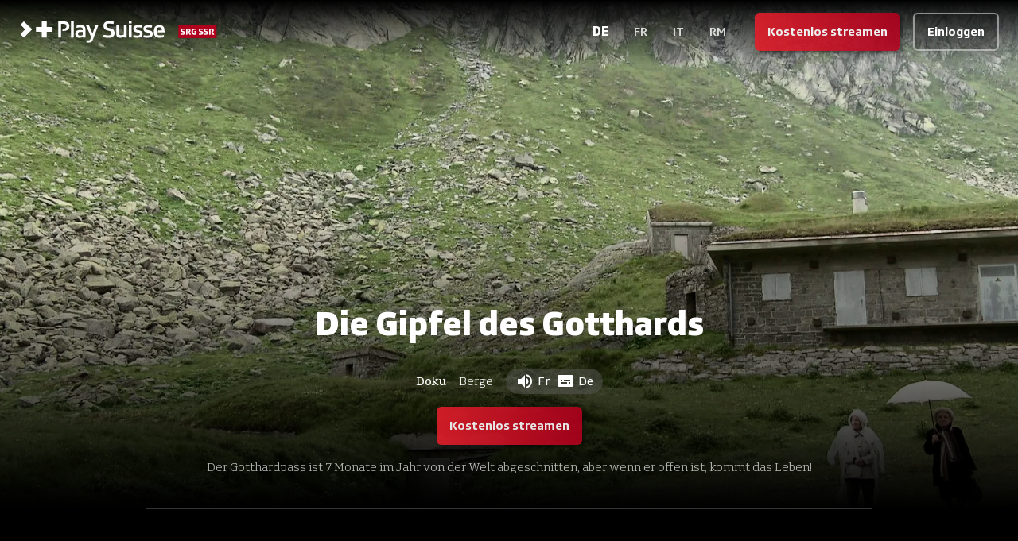

--- FILE ---
content_type: text/html; charset=utf-8
request_url: https://www.playsuisse.ch/de/show/802305
body_size: 15939
content:
<!DOCTYPE html><html lang="de" class="__variable_592631 __variable_ab609d __variable_bfee61 __variable_f6035d __variable_0e87f3 bg-black text-white"><head><meta charSet="utf-8"/><meta name="viewport" content="width=device-width, initial-scale=1"/><link rel="preload" href="/_next/static/media/04ce5099424b0047-s.p.woff" as="font" crossorigin="" type="font/woff"/><link rel="preload" href="/_next/static/media/138046f4f3e993f9-s.p.ttf" as="font" crossorigin="" type="font/ttf"/><link rel="preload" href="/_next/static/media/236da986d2e00c30-s.p.ttf" as="font" crossorigin="" type="font/ttf"/><link rel="preload" href="/_next/static/media/2650850ad3337bb8-s.p.ttf" as="font" crossorigin="" type="font/ttf"/><link rel="preload" href="/_next/static/media/29f791e82861684c-s.p.ttf" as="font" crossorigin="" type="font/ttf"/><link rel="preload" href="/_next/static/media/3a39e2477fee3d3e-s.p.ttf" as="font" crossorigin="" type="font/ttf"/><link rel="preload" href="/_next/static/media/48c55b933a987d6c-s.p.ttf" as="font" crossorigin="" type="font/ttf"/><link rel="preload" href="/_next/static/media/4a914262c571f499-s.p.ttf" as="font" crossorigin="" type="font/ttf"/><link rel="preload" href="/_next/static/media/6807558b772c3fe3-s.p.ttf" as="font" crossorigin="" type="font/ttf"/><link rel="preload" href="/_next/static/media/8d551d9766e34ec2-s.p.ttf" as="font" crossorigin="" type="font/ttf"/><link rel="preload" href="/_next/static/media/ae5f3f63d8915f07-s.p.ttf" as="font" crossorigin="" type="font/ttf"/><link rel="preload" href="/_next/static/media/bebfd19fff3ac9b6-s.p.ttf" as="font" crossorigin="" type="font/ttf"/><link rel="preload" href="/_next/static/media/c54d01ce5e6bee32-s.p.ttf" as="font" crossorigin="" type="font/ttf"/><link rel="preload" href="/_next/static/media/db002adadae324d1-s.p.ttf" as="font" crossorigin="" type="font/ttf"/><link rel="preload" href="/_next/static/media/ef24c2788b103f50-s.p.ttf" as="font" crossorigin="" type="font/ttf"/><link rel="preload" as="image" imageSrcSet="https://playsuisse-img.akamaized.net/Service.svc/GetImage/p/3191/entry_id/29f7212f71504c6a8aed412a9873f1d4/version/5?imwidth=640&amp;w=640 640w, https://playsuisse-img.akamaized.net/Service.svc/GetImage/p/3191/entry_id/29f7212f71504c6a8aed412a9873f1d4/version/5?imwidth=750&amp;w=750 750w, https://playsuisse-img.akamaized.net/Service.svc/GetImage/p/3191/entry_id/29f7212f71504c6a8aed412a9873f1d4/version/5?imwidth=828&amp;w=828 828w, https://playsuisse-img.akamaized.net/Service.svc/GetImage/p/3191/entry_id/29f7212f71504c6a8aed412a9873f1d4/version/5?imwidth=1080&amp;w=1080 1080w, https://playsuisse-img.akamaized.net/Service.svc/GetImage/p/3191/entry_id/29f7212f71504c6a8aed412a9873f1d4/version/5?imwidth=1200&amp;w=1200 1200w, https://playsuisse-img.akamaized.net/Service.svc/GetImage/p/3191/entry_id/29f7212f71504c6a8aed412a9873f1d4/version/5?imwidth=1920&amp;w=1920 1920w, https://playsuisse-img.akamaized.net/Service.svc/GetImage/p/3191/entry_id/29f7212f71504c6a8aed412a9873f1d4/version/5?imwidth=1920&amp;w=1920 2048w, https://playsuisse-img.akamaized.net/Service.svc/GetImage/p/3191/entry_id/29f7212f71504c6a8aed412a9873f1d4/version/5?imwidth=1920&amp;w=1920 3840w" imageSizes="100vw"/><link rel="preload" as="image" imageSrcSet="https://playsuisse-static.akamaized.net/images/folio/landing/usp-bg.png?imwidth=640&amp;w=640 640w, https://playsuisse-static.akamaized.net/images/folio/landing/usp-bg.png?imwidth=750&amp;w=750 750w, https://playsuisse-static.akamaized.net/images/folio/landing/usp-bg.png?imwidth=828&amp;w=828 828w, https://playsuisse-static.akamaized.net/images/folio/landing/usp-bg.png?imwidth=1080&amp;w=1080 1080w, https://playsuisse-static.akamaized.net/images/folio/landing/usp-bg.png?imwidth=1200&amp;w=1200 1200w, https://playsuisse-static.akamaized.net/images/folio/landing/usp-bg.png?imwidth=1920&amp;w=1920 1920w, https://playsuisse-static.akamaized.net/images/folio/landing/usp-bg.png?imwidth=1920&amp;w=1920 2048w, https://playsuisse-static.akamaized.net/images/folio/landing/usp-bg.png?imwidth=1920&amp;w=1920 3840w" imageSizes="100vw"/><link rel="stylesheet" href="/_next/static/css/256d496e458d6247.css" data-precedence="next"/><link rel="preload" as="script" fetchPriority="low" href="/_next/static/chunks/webpack-b051131f75490538.js"/><script src="/_next/static/chunks/fd9d1056-3b0bc8d4a7a32dc5.js" async=""></script><script src="/_next/static/chunks/8069-4be7bf3bbb02af0c.js" async=""></script><script src="/_next/static/chunks/main-app-cbb0b88e65709737.js" async=""></script><script src="/_next/static/chunks/9761e08b-44b5e08fddf29c14.js" async=""></script><script src="/_next/static/chunks/4812-e6833fb683caef1e.js" async=""></script><script src="/_next/static/chunks/7809-30bdf024f0c54501.js" async=""></script><script src="/_next/static/chunks/2635-6fe7f45d32e4474f.js" async=""></script><script src="/_next/static/chunks/1367-eb8a8ef04aca7dcf.js" async=""></script><script src="/_next/static/chunks/5250-f0b3a2620b427250.js" async=""></script><script src="/_next/static/chunks/4736-eec502bcc6069ea7.js" async=""></script><script src="/_next/static/chunks/152-49781607d58a36ce.js" async=""></script><script src="/_next/static/chunks/app/global-error-bf14b64800a4cda8.js" async=""></script><script src="/_next/static/chunks/3495-5473db4a5a40548f.js" async=""></script><script src="/_next/static/chunks/2763-c47832572c77f8db.js" async=""></script><script src="/_next/static/chunks/1929-4b1015cfacc207c6.js" async=""></script><script src="/_next/static/chunks/5113-d653e19265b2968b.js" async=""></script><script src="/_next/static/chunks/app/(main)/%5Blocale%5D/(others)/show/%5B%5B...slug%5D%5D/layout-8e38cc37f908f3dd.js" async=""></script><script src="/_next/static/chunks/app/(main)/%5Blocale%5D/(others)/show/%5B%5B...slug%5D%5D/error-2d02c30b567e702a.js" async=""></script><script src="/_next/static/chunks/app/(main)/%5Blocale%5D/(others)/show/%5B%5B...slug%5D%5D/not-found-812f808c7c67e018.js" async=""></script><script src="/_next/static/chunks/6162-3bfac393579d6870.js" async=""></script><script src="/_next/static/chunks/369-d70d0620ba78e544.js" async=""></script><script src="/_next/static/chunks/app/(main)/%5Blocale%5D/layout-0105e0b77577bfe7.js" async=""></script><script src="/_next/static/chunks/3797-82893b17c0bfa166.js" async=""></script><script src="/_next/static/chunks/1009-444ccfca3b7b816c.js" async=""></script><script src="/_next/static/chunks/app/(main)/%5Blocale%5D/(others)/show/%5B%5B...slug%5D%5D/page-87138d597e0a2bf4.js" async=""></script><link rel="preload" href="https://app.usercentrics.eu/browser-ui/latest/loader.js" as="script"/><title>Die Gipfel des Gotthards - Doku | Play Suisse</title><meta name="description" content="Der Gotthardpass ist 7 Monate im Jahr von der Welt abgeschnitten, aber wenn er offen ist, kommt das Leben!"/><meta name="fb:app_id" content="112790110554253"/><link rel="canonical" href="https://www.playsuisse.ch/de/show/802305"/><link rel="alternate" hrefLang="de" href="https://www.playsuisse.ch/de/show/802305"/><link rel="alternate" hrefLang="fr" href="https://www.playsuisse.ch/fr/show/802305"/><link rel="alternate" hrefLang="it" href="https://www.playsuisse.ch/it/show/802305"/><link rel="alternate" hrefLang="x-default" href="https://www.playsuisse.ch/de/show/802305"/><meta property="og:title" content="Die Gipfel des Gotthards - Doku | Play Suisse"/><meta property="og:description" content="Der Gotthardpass ist 7 Monate im Jahr von der Welt abgeschnitten, aber wenn er offen ist, kommt das Leben!"/><meta property="og:url" content="https://www.playsuisse.ch/de/show/802305"/><meta property="og:site_name" content="Play Suisse"/><meta property="og:image" content="https://playsuisse-img.akamaized.net/Service.svc/GetImage/p/3191/entry_id/b74afce542f54e029abb3bb79e000c67/version/0?imwidth={width}"/><meta property="og:type" content="website"/><meta name="twitter:card" content="summary"/><meta name="twitter:site" content="@play_suisse"/><meta name="twitter:title" content="Die Gipfel des Gotthards - Doku | Play Suisse"/><meta name="twitter:description" content="Der Gotthardpass ist 7 Monate im Jahr von der Welt abgeschnitten, aber wenn er offen ist, kommt das Leben!"/><meta name="twitter:image" content="https://playsuisse-img.akamaized.net/Service.svc/GetImage/p/3191/entry_id/b74afce542f54e029abb3bb79e000c67/version/0?imwidth={width}"/><link rel="icon" href="/favicon.ico" type="image/x-icon" sizes="48x48"/><meta name="next-size-adjust"/><script src="/_next/static/chunks/polyfills-c67a75d1b6f99dc8.js" noModule=""></script></head><body><div class="fixed top-0 z-20 flex min-h-[5rem] w-full flex-col"><!--$--><div class="absolute h-full w-full transition-all duration-500 opacity-100"><div class="h-full w-full bg-gradient-to-b from-black to-transparent"></div></div><!--/$--><div class="relative flex flex-1 flex-wrap items-center justify-start gap-2 p-3 px-2 md:px-6"><div class="flex flex-1 flex-row items-center"><a class="relative h-full min-h-full w-[50px] md:w-[250px]" href="/de"><img alt="Play Suisse" loading="lazy" width="0" height="0" decoding="async" data-nimg="1" class="hidden min-h-full min-w-full object-contain md:block" style="color:transparent" sizes="20vw" srcSet="https://playsuisse-static.akamaized.net/images/logos/ps-with-srg.svg?imwidth=128&amp;w=128 128w, https://playsuisse-static.akamaized.net/images/logos/ps-with-srg.svg?imwidth=256&amp;w=256 256w, https://playsuisse-static.akamaized.net/images/logos/ps-with-srg.svg?imwidth=384&amp;w=384 384w, https://playsuisse-static.akamaized.net/images/logos/ps-with-srg.svg?imwidth=640&amp;w=640 640w, https://playsuisse-static.akamaized.net/images/logos/ps-with-srg.svg?imwidth=750&amp;w=750 750w, https://playsuisse-static.akamaized.net/images/logos/ps-with-srg.svg?imwidth=828&amp;w=828 828w, https://playsuisse-static.akamaized.net/images/logos/ps-with-srg.svg?imwidth=1080&amp;w=1080 1080w, https://playsuisse-static.akamaized.net/images/logos/ps-with-srg.svg?imwidth=1200&amp;w=1200 1200w, https://playsuisse-static.akamaized.net/images/logos/ps-with-srg.svg?imwidth=1920&amp;w=1920 1920w, https://playsuisse-static.akamaized.net/images/logos/ps-with-srg.svg?imwidth=1920&amp;w=1920 2048w, https://playsuisse-static.akamaized.net/images/logos/ps-with-srg.svg?imwidth=1920&amp;w=1920 3840w" src="https://playsuisse-static.akamaized.net/images/logos/ps-with-srg.svg?imwidth=1920&amp;w=1920"/><img alt="Play Suisse" loading="lazy" width="0" height="0" decoding="async" data-nimg="1" class="min-h-full min-w-full object-contain md:hidden" style="color:transparent" sizes="20vw" srcSet="https://playsuisse-static.akamaized.net/images/logos/ps-icon-with-srg.svg?imwidth=128&amp;w=128 128w, https://playsuisse-static.akamaized.net/images/logos/ps-icon-with-srg.svg?imwidth=256&amp;w=256 256w, https://playsuisse-static.akamaized.net/images/logos/ps-icon-with-srg.svg?imwidth=384&amp;w=384 384w, https://playsuisse-static.akamaized.net/images/logos/ps-icon-with-srg.svg?imwidth=640&amp;w=640 640w, https://playsuisse-static.akamaized.net/images/logos/ps-icon-with-srg.svg?imwidth=750&amp;w=750 750w, https://playsuisse-static.akamaized.net/images/logos/ps-icon-with-srg.svg?imwidth=828&amp;w=828 828w, https://playsuisse-static.akamaized.net/images/logos/ps-icon-with-srg.svg?imwidth=1080&amp;w=1080 1080w, https://playsuisse-static.akamaized.net/images/logos/ps-icon-with-srg.svg?imwidth=1200&amp;w=1200 1200w, https://playsuisse-static.akamaized.net/images/logos/ps-icon-with-srg.svg?imwidth=1920&amp;w=1920 1920w, https://playsuisse-static.akamaized.net/images/logos/ps-icon-with-srg.svg?imwidth=1920&amp;w=1920 2048w, https://playsuisse-static.akamaized.net/images/logos/ps-icon-with-srg.svg?imwidth=1920&amp;w=1920 3840w" src="https://playsuisse-static.akamaized.net/images/logos/ps-icon-with-srg.svg?imwidth=1920&amp;w=1920"/></a><div class="ml-2 lg:hidden"><!--$!--><template data-dgst="BAILOUT_TO_CLIENT_SIDE_RENDERING"></template><!--/$--></div></div><!--$!--><template data-dgst="BAILOUT_TO_CLIENT_SIDE_RENDERING"></template><!--/$--><div class="flex items-end"><a aria-label="Kostenlos streamen"><button class="align-middle select-none font-sans font-bold text-center inherit transition-all disabled:opacity-50 disabled:shadow-none disabled:pointer-events-none focus:opacity-[0.85] focus:shadow-none active:opacity-[0.85] active:shadow-none text-normal py-0 px-4 rounded-md h-[48px] bg-gradient-90deg from-[#E31F2B] to-srg-red shadow-[3px_3px_3px_rgba(0,0,0,0.4)] opacity-90 hover:opacity-100 hover:shadow-none hidden sm:block" type="button">Kostenlos streamen</button></a><a aria-label="Einloggen"><button class="align-middle select-none font-sans font-bold text-center inherit transition-all disabled:opacity-50 disabled:shadow-none disabled:pointer-events-none focus:opacity-[0.85] focus:shadow-none active:opacity-[0.85] active:shadow-none text-normal py-0 px-4 rounded-md h-[48px] hover:text-black bg-black/20 border-2 border-white/50 hover:border-white/75 hover:bg-white active:bg-white active:text-black sm:ml-4" type="button">Einloggen</button></a></div></div></div><main class="flex flex-col"><div class="relative flex h-[95vh] max-h-[60vh] min-h-[40rem] w-full items-end justify-center transition-all lg:max-h-[80vh]"><div class="absolute inset-0 -z-10 h-full w-full"><img alt="background" loading="eager" decoding="async" data-nimg="fill" class="object-cover object-center" style="position:absolute;height:100%;width:100%;left:0;top:0;right:0;bottom:0;color:transparent" sizes="100vw" srcSet="https://playsuisse-img.akamaized.net/Service.svc/GetImage/p/3191/entry_id/29f7212f71504c6a8aed412a9873f1d4/version/5?imwidth=640&amp;w=640 640w, https://playsuisse-img.akamaized.net/Service.svc/GetImage/p/3191/entry_id/29f7212f71504c6a8aed412a9873f1d4/version/5?imwidth=750&amp;w=750 750w, https://playsuisse-img.akamaized.net/Service.svc/GetImage/p/3191/entry_id/29f7212f71504c6a8aed412a9873f1d4/version/5?imwidth=828&amp;w=828 828w, https://playsuisse-img.akamaized.net/Service.svc/GetImage/p/3191/entry_id/29f7212f71504c6a8aed412a9873f1d4/version/5?imwidth=1080&amp;w=1080 1080w, https://playsuisse-img.akamaized.net/Service.svc/GetImage/p/3191/entry_id/29f7212f71504c6a8aed412a9873f1d4/version/5?imwidth=1200&amp;w=1200 1200w, https://playsuisse-img.akamaized.net/Service.svc/GetImage/p/3191/entry_id/29f7212f71504c6a8aed412a9873f1d4/version/5?imwidth=1920&amp;w=1920 1920w, https://playsuisse-img.akamaized.net/Service.svc/GetImage/p/3191/entry_id/29f7212f71504c6a8aed412a9873f1d4/version/5?imwidth=1920&amp;w=1920 2048w, https://playsuisse-img.akamaized.net/Service.svc/GetImage/p/3191/entry_id/29f7212f71504c6a8aed412a9873f1d4/version/5?imwidth=1920&amp;w=1920 3840w" src="https://playsuisse-img.akamaized.net/Service.svc/GetImage/p/3191/entry_id/29f7212f71504c6a8aed412a9873f1d4/version/5?imwidth=1920&amp;w=1920"/></div><div class="absolute bottom-0 h-[60%] w-full bg-gradient-to-t from-black to-transparent"></div><div class="relative mb-10 flex flex-col items-center justify-center text-center px-4 sm:px-6 lg:px-8 max-w-4xl"><div class="mb-4"><h1 class="mb-4">Die Gipfel des Gotthards</h1></div><div class="flex flex-wrap items-center justify-center"><div class="flex items-center font-text-serif mr-3"><span>Doku</span></div><div class="flex items-center mr-3"><a class="flex items-center rounded-lg px-1 font-serif font-light transition-all hover:bg-white/20" href="/de/browse/genre/mountains">Berge</a></div><div class="flex rounded-2xl bg-gray-700/40 px-3 py-1"><div class="flex items-center mr-2"><div class="flex items-center justify-center mr-1"><i class="mui-icon text-2xl" data-icon="e903"></i></div><span>Fr</span></div><div class="flex items-center"><div class="flex items-center justify-center mr-1"><i class="mui-icon text-2xl" data-icon="e902"></i></div><span>De</span></div></div></div><a aria-label="Kostenlos streamen"><button class="align-middle select-none font-sans font-bold text-center inherit transition-all disabled:opacity-50 disabled:shadow-none disabled:pointer-events-none focus:opacity-[0.85] focus:shadow-none active:opacity-[0.85] active:shadow-none text-normal py-0 px-4 rounded-md h-[48px] bg-gradient-90deg from-[#E31F2B] to-srg-red shadow-[3px_3px_3px_rgba(0,0,0,0.4)] opacity-90 hover:opacity-100 hover:shadow-none my-4" type="button">Kostenlos streamen</button></a><div class="flex flex-col items-center text-center font-text-serif font-extralight opacity-70"><span>Der Gotthardpass ist 7 Monate im Jahr von der Welt abgeschnitten, aber wenn er offen ist, kommt das Leben!</span></div></div></div><div class="max-w-7xl px-4 sm:px-6 lg:px-8 mx-auto flex w-full flex-col pb-4"><div class="h-px bg-white/20 mb-12 w-3/4 self-center md:mb-20"></div><div class="flex w-full flex-col mb-12 md:mb-20"><h2 class="mb-4">Mehr Informationen</h2><div class="mb-6 grid grid-cols-2 sm:grid-cols-3"><div class="font-medium">52 min<!-- --> <!-- -->| <!-- -->2014</div><div><div class="font-medium">Genre</div><div class="opacity-70"><div>Berge</div></div></div></div><div class="mb-6">Zu einer Zeit, in der der zweite Eisenbahntunnel gegraben wird, interessiert sich Paju für die &quot;Gipfel&quot; des Gotthards, seinem weithin bekannten Pass, einem strategischen Durchgang zwischen Nord und Süd, der fast sieben Monate im Jahr von der Welt abgeschnitten ist. Solange der Weg offen ist, lebt und arbeitet dort eine Handvoll Menschen. Sie erzählen uns von ihrer Verbundenheit mit dieser erhabenen und wenig bekannten Landschaft und von ihrer unvermeidlichen Transhumanz, wenn der Winter zurückkehrt.</div><div class="grid grid-cols-2 gap-y-6 md:grid-cols-3"><div class="flex flex-col gap-6"><div><div class="font-medium">Regie</div><div class="opacity-70"><div>Jerome Porte</div></div></div><div><div class="font-medium">Produktion</div><div class="opacity-70"><div>RTS Passe-moi les jumelles</div></div></div></div><div class="flex flex-col gap-6"></div></div></div><div class="flex w-full flex-col"><h2 class="mb-4">Das könnte Ihnen auch gefallen</h2><div class="grid grid-cols-2 gap-2 md:grid-cols-3"><a class="w-full overflow-hidden rounded-lg md:transition-all" aria-label="Gesucht: Dorfbewohner" href="/de/show/818483"><div class="ratio-16-9 bg-white/10"><img alt="Gesucht: Dorfbewohner" loading="lazy" decoding="async" data-nimg="fill" class="transition duration-500 ease-in-out md:hover:scale-105" style="position:absolute;height:100%;width:100%;left:0;top:0;right:0;bottom:0;color:transparent" sizes="(min-width: 768px) 33vw, 50vw" srcSet="https://playsuisse-img.akamaized.net/Service.svc/GetImage/p/3191/entry_id/1065f127a8c3415a8675d464a0082090/version/0?imwidth=256&amp;w=256 256w, https://playsuisse-img.akamaized.net/Service.svc/GetImage/p/3191/entry_id/1065f127a8c3415a8675d464a0082090/version/0?imwidth=384&amp;w=384 384w, https://playsuisse-img.akamaized.net/Service.svc/GetImage/p/3191/entry_id/1065f127a8c3415a8675d464a0082090/version/0?imwidth=640&amp;w=640 640w, https://playsuisse-img.akamaized.net/Service.svc/GetImage/p/3191/entry_id/1065f127a8c3415a8675d464a0082090/version/0?imwidth=750&amp;w=750 750w, https://playsuisse-img.akamaized.net/Service.svc/GetImage/p/3191/entry_id/1065f127a8c3415a8675d464a0082090/version/0?imwidth=828&amp;w=828 828w, https://playsuisse-img.akamaized.net/Service.svc/GetImage/p/3191/entry_id/1065f127a8c3415a8675d464a0082090/version/0?imwidth=1080&amp;w=1080 1080w, https://playsuisse-img.akamaized.net/Service.svc/GetImage/p/3191/entry_id/1065f127a8c3415a8675d464a0082090/version/0?imwidth=1200&amp;w=1200 1200w, https://playsuisse-img.akamaized.net/Service.svc/GetImage/p/3191/entry_id/1065f127a8c3415a8675d464a0082090/version/0?imwidth=1920&amp;w=1920 1920w, https://playsuisse-img.akamaized.net/Service.svc/GetImage/p/3191/entry_id/1065f127a8c3415a8675d464a0082090/version/0?imwidth=1920&amp;w=1920 2048w, https://playsuisse-img.akamaized.net/Service.svc/GetImage/p/3191/entry_id/1065f127a8c3415a8675d464a0082090/version/0?imwidth=1920&amp;w=1920 3840w" src="https://playsuisse-img.akamaized.net/Service.svc/GetImage/p/3191/entry_id/1065f127a8c3415a8675d464a0082090/version/0?imwidth=1920&amp;w=1920"/></div></a><a class="w-full overflow-hidden rounded-lg md:transition-all" aria-label="Das Trient-Tal" href="/de/show/795222"><div class="ratio-16-9 bg-white/10"><img alt="Das Trient-Tal" loading="lazy" decoding="async" data-nimg="fill" class="transition duration-500 ease-in-out md:hover:scale-105" style="position:absolute;height:100%;width:100%;left:0;top:0;right:0;bottom:0;color:transparent" sizes="(min-width: 768px) 33vw, 50vw" srcSet="https://playsuisse-img.akamaized.net/Service.svc/GetImage/p/3191/entry_id/69812ef2ce634518b4d98f18f41bb176/version/0?imwidth=256&amp;w=256 256w, https://playsuisse-img.akamaized.net/Service.svc/GetImage/p/3191/entry_id/69812ef2ce634518b4d98f18f41bb176/version/0?imwidth=384&amp;w=384 384w, https://playsuisse-img.akamaized.net/Service.svc/GetImage/p/3191/entry_id/69812ef2ce634518b4d98f18f41bb176/version/0?imwidth=640&amp;w=640 640w, https://playsuisse-img.akamaized.net/Service.svc/GetImage/p/3191/entry_id/69812ef2ce634518b4d98f18f41bb176/version/0?imwidth=750&amp;w=750 750w, https://playsuisse-img.akamaized.net/Service.svc/GetImage/p/3191/entry_id/69812ef2ce634518b4d98f18f41bb176/version/0?imwidth=828&amp;w=828 828w, https://playsuisse-img.akamaized.net/Service.svc/GetImage/p/3191/entry_id/69812ef2ce634518b4d98f18f41bb176/version/0?imwidth=1080&amp;w=1080 1080w, https://playsuisse-img.akamaized.net/Service.svc/GetImage/p/3191/entry_id/69812ef2ce634518b4d98f18f41bb176/version/0?imwidth=1200&amp;w=1200 1200w, https://playsuisse-img.akamaized.net/Service.svc/GetImage/p/3191/entry_id/69812ef2ce634518b4d98f18f41bb176/version/0?imwidth=1920&amp;w=1920 1920w, https://playsuisse-img.akamaized.net/Service.svc/GetImage/p/3191/entry_id/69812ef2ce634518b4d98f18f41bb176/version/0?imwidth=1920&amp;w=1920 2048w, https://playsuisse-img.akamaized.net/Service.svc/GetImage/p/3191/entry_id/69812ef2ce634518b4d98f18f41bb176/version/0?imwidth=1920&amp;w=1920 3840w" src="https://playsuisse-img.akamaized.net/Service.svc/GetImage/p/3191/entry_id/69812ef2ce634518b4d98f18f41bb176/version/0?imwidth=1920&amp;w=1920"/></div></a><a class="w-full overflow-hidden rounded-lg md:transition-all" aria-label="Freiheit in Abgeschiedenheit" href="/de/show/784171"><div class="ratio-16-9 bg-white/10"><img alt="Freiheit in Abgeschiedenheit" loading="lazy" decoding="async" data-nimg="fill" class="transition duration-500 ease-in-out md:hover:scale-105" style="position:absolute;height:100%;width:100%;left:0;top:0;right:0;bottom:0;color:transparent" sizes="(min-width: 768px) 33vw, 50vw" srcSet="https://playsuisse-img.akamaized.net/Service.svc/GetImage/p/3191/entry_id/b5d2e401549646b686767e87637a8b0e/version/0?imwidth=256&amp;w=256 256w, https://playsuisse-img.akamaized.net/Service.svc/GetImage/p/3191/entry_id/b5d2e401549646b686767e87637a8b0e/version/0?imwidth=384&amp;w=384 384w, https://playsuisse-img.akamaized.net/Service.svc/GetImage/p/3191/entry_id/b5d2e401549646b686767e87637a8b0e/version/0?imwidth=640&amp;w=640 640w, https://playsuisse-img.akamaized.net/Service.svc/GetImage/p/3191/entry_id/b5d2e401549646b686767e87637a8b0e/version/0?imwidth=750&amp;w=750 750w, https://playsuisse-img.akamaized.net/Service.svc/GetImage/p/3191/entry_id/b5d2e401549646b686767e87637a8b0e/version/0?imwidth=828&amp;w=828 828w, https://playsuisse-img.akamaized.net/Service.svc/GetImage/p/3191/entry_id/b5d2e401549646b686767e87637a8b0e/version/0?imwidth=1080&amp;w=1080 1080w, https://playsuisse-img.akamaized.net/Service.svc/GetImage/p/3191/entry_id/b5d2e401549646b686767e87637a8b0e/version/0?imwidth=1200&amp;w=1200 1200w, https://playsuisse-img.akamaized.net/Service.svc/GetImage/p/3191/entry_id/b5d2e401549646b686767e87637a8b0e/version/0?imwidth=1920&amp;w=1920 1920w, https://playsuisse-img.akamaized.net/Service.svc/GetImage/p/3191/entry_id/b5d2e401549646b686767e87637a8b0e/version/0?imwidth=1920&amp;w=1920 2048w, https://playsuisse-img.akamaized.net/Service.svc/GetImage/p/3191/entry_id/b5d2e401549646b686767e87637a8b0e/version/0?imwidth=1920&amp;w=1920 3840w" src="https://playsuisse-img.akamaized.net/Service.svc/GetImage/p/3191/entry_id/b5d2e401549646b686767e87637a8b0e/version/0?imwidth=1920&amp;w=1920"/></div></a><a class="w-full overflow-hidden rounded-lg md:transition-all" aria-label="Schwebende Geschichten" href="/de/show/799348"><div class="ratio-16-9 bg-white/10"><img alt="Schwebende Geschichten" loading="lazy" decoding="async" data-nimg="fill" class="transition duration-500 ease-in-out md:hover:scale-105" style="position:absolute;height:100%;width:100%;left:0;top:0;right:0;bottom:0;color:transparent" sizes="(min-width: 768px) 33vw, 50vw" srcSet="https://playsuisse-img.akamaized.net/Service.svc/GetImage/p/3191/entry_id/703254ef34a84ec1a3e2e455918831fa/version/0?imwidth=256&amp;w=256 256w, https://playsuisse-img.akamaized.net/Service.svc/GetImage/p/3191/entry_id/703254ef34a84ec1a3e2e455918831fa/version/0?imwidth=384&amp;w=384 384w, https://playsuisse-img.akamaized.net/Service.svc/GetImage/p/3191/entry_id/703254ef34a84ec1a3e2e455918831fa/version/0?imwidth=640&amp;w=640 640w, https://playsuisse-img.akamaized.net/Service.svc/GetImage/p/3191/entry_id/703254ef34a84ec1a3e2e455918831fa/version/0?imwidth=750&amp;w=750 750w, https://playsuisse-img.akamaized.net/Service.svc/GetImage/p/3191/entry_id/703254ef34a84ec1a3e2e455918831fa/version/0?imwidth=828&amp;w=828 828w, https://playsuisse-img.akamaized.net/Service.svc/GetImage/p/3191/entry_id/703254ef34a84ec1a3e2e455918831fa/version/0?imwidth=1080&amp;w=1080 1080w, https://playsuisse-img.akamaized.net/Service.svc/GetImage/p/3191/entry_id/703254ef34a84ec1a3e2e455918831fa/version/0?imwidth=1200&amp;w=1200 1200w, https://playsuisse-img.akamaized.net/Service.svc/GetImage/p/3191/entry_id/703254ef34a84ec1a3e2e455918831fa/version/0?imwidth=1920&amp;w=1920 1920w, https://playsuisse-img.akamaized.net/Service.svc/GetImage/p/3191/entry_id/703254ef34a84ec1a3e2e455918831fa/version/0?imwidth=1920&amp;w=1920 2048w, https://playsuisse-img.akamaized.net/Service.svc/GetImage/p/3191/entry_id/703254ef34a84ec1a3e2e455918831fa/version/0?imwidth=1920&amp;w=1920 3840w" src="https://playsuisse-img.akamaized.net/Service.svc/GetImage/p/3191/entry_id/703254ef34a84ec1a3e2e455918831fa/version/0?imwidth=1920&amp;w=1920"/></div></a><a class="w-full overflow-hidden rounded-lg md:transition-all" aria-label="Faszination Schlucht" href="/de/show/799268"><div class="ratio-16-9 bg-white/10"><img alt="Faszination Schlucht" loading="lazy" decoding="async" data-nimg="fill" class="transition duration-500 ease-in-out md:hover:scale-105" style="position:absolute;height:100%;width:100%;left:0;top:0;right:0;bottom:0;color:transparent" sizes="(min-width: 768px) 33vw, 50vw" srcSet="https://playsuisse-img.akamaized.net/Service.svc/GetImage/p/3191/entry_id/2cc3e67eda2546ff9a0c7d189f048e3c/version/0?imwidth=256&amp;w=256 256w, https://playsuisse-img.akamaized.net/Service.svc/GetImage/p/3191/entry_id/2cc3e67eda2546ff9a0c7d189f048e3c/version/0?imwidth=384&amp;w=384 384w, https://playsuisse-img.akamaized.net/Service.svc/GetImage/p/3191/entry_id/2cc3e67eda2546ff9a0c7d189f048e3c/version/0?imwidth=640&amp;w=640 640w, https://playsuisse-img.akamaized.net/Service.svc/GetImage/p/3191/entry_id/2cc3e67eda2546ff9a0c7d189f048e3c/version/0?imwidth=750&amp;w=750 750w, https://playsuisse-img.akamaized.net/Service.svc/GetImage/p/3191/entry_id/2cc3e67eda2546ff9a0c7d189f048e3c/version/0?imwidth=828&amp;w=828 828w, https://playsuisse-img.akamaized.net/Service.svc/GetImage/p/3191/entry_id/2cc3e67eda2546ff9a0c7d189f048e3c/version/0?imwidth=1080&amp;w=1080 1080w, https://playsuisse-img.akamaized.net/Service.svc/GetImage/p/3191/entry_id/2cc3e67eda2546ff9a0c7d189f048e3c/version/0?imwidth=1200&amp;w=1200 1200w, https://playsuisse-img.akamaized.net/Service.svc/GetImage/p/3191/entry_id/2cc3e67eda2546ff9a0c7d189f048e3c/version/0?imwidth=1920&amp;w=1920 1920w, https://playsuisse-img.akamaized.net/Service.svc/GetImage/p/3191/entry_id/2cc3e67eda2546ff9a0c7d189f048e3c/version/0?imwidth=1920&amp;w=1920 2048w, https://playsuisse-img.akamaized.net/Service.svc/GetImage/p/3191/entry_id/2cc3e67eda2546ff9a0c7d189f048e3c/version/0?imwidth=1920&amp;w=1920 3840w" src="https://playsuisse-img.akamaized.net/Service.svc/GetImage/p/3191/entry_id/2cc3e67eda2546ff9a0c7d189f048e3c/version/0?imwidth=1920&amp;w=1920"/></div></a><a class="w-full overflow-hidden rounded-lg md:transition-all" aria-label="Via Spluga: Geschichte und Tourismus" href="/de/show/799267"><div class="ratio-16-9 bg-white/10"><img alt="Via Spluga: Geschichte und Tourismus" loading="lazy" decoding="async" data-nimg="fill" class="transition duration-500 ease-in-out md:hover:scale-105" style="position:absolute;height:100%;width:100%;left:0;top:0;right:0;bottom:0;color:transparent" sizes="(min-width: 768px) 33vw, 50vw" srcSet="https://playsuisse-img.akamaized.net/Service.svc/GetImage/p/3191/entry_id/67768e61b5aa4c4a9c523070cc9c85b7/version/0?imwidth=256&amp;w=256 256w, https://playsuisse-img.akamaized.net/Service.svc/GetImage/p/3191/entry_id/67768e61b5aa4c4a9c523070cc9c85b7/version/0?imwidth=384&amp;w=384 384w, https://playsuisse-img.akamaized.net/Service.svc/GetImage/p/3191/entry_id/67768e61b5aa4c4a9c523070cc9c85b7/version/0?imwidth=640&amp;w=640 640w, https://playsuisse-img.akamaized.net/Service.svc/GetImage/p/3191/entry_id/67768e61b5aa4c4a9c523070cc9c85b7/version/0?imwidth=750&amp;w=750 750w, https://playsuisse-img.akamaized.net/Service.svc/GetImage/p/3191/entry_id/67768e61b5aa4c4a9c523070cc9c85b7/version/0?imwidth=828&amp;w=828 828w, https://playsuisse-img.akamaized.net/Service.svc/GetImage/p/3191/entry_id/67768e61b5aa4c4a9c523070cc9c85b7/version/0?imwidth=1080&amp;w=1080 1080w, https://playsuisse-img.akamaized.net/Service.svc/GetImage/p/3191/entry_id/67768e61b5aa4c4a9c523070cc9c85b7/version/0?imwidth=1200&amp;w=1200 1200w, https://playsuisse-img.akamaized.net/Service.svc/GetImage/p/3191/entry_id/67768e61b5aa4c4a9c523070cc9c85b7/version/0?imwidth=1920&amp;w=1920 1920w, https://playsuisse-img.akamaized.net/Service.svc/GetImage/p/3191/entry_id/67768e61b5aa4c4a9c523070cc9c85b7/version/0?imwidth=1920&amp;w=1920 2048w, https://playsuisse-img.akamaized.net/Service.svc/GetImage/p/3191/entry_id/67768e61b5aa4c4a9c523070cc9c85b7/version/0?imwidth=1920&amp;w=1920 3840w" src="https://playsuisse-img.akamaized.net/Service.svc/GetImage/p/3191/entry_id/67768e61b5aa4c4a9c523070cc9c85b7/version/0?imwidth=1920&amp;w=1920"/></div></a></div></div></div><div class="usp-bg-gradient relative w-full"><div class="absolute inset-0 -z-10 h-full w-full lg:z-0"><img alt="background" loading="eager" decoding="async" data-nimg="fill" class="object-fill" style="position:absolute;height:100%;width:100%;left:0;top:0;right:0;bottom:0;color:transparent" sizes="100vw" srcSet="https://playsuisse-static.akamaized.net/images/folio/landing/usp-bg.png?imwidth=640&amp;w=640 640w, https://playsuisse-static.akamaized.net/images/folio/landing/usp-bg.png?imwidth=750&amp;w=750 750w, https://playsuisse-static.akamaized.net/images/folio/landing/usp-bg.png?imwidth=828&amp;w=828 828w, https://playsuisse-static.akamaized.net/images/folio/landing/usp-bg.png?imwidth=1080&amp;w=1080 1080w, https://playsuisse-static.akamaized.net/images/folio/landing/usp-bg.png?imwidth=1200&amp;w=1200 1200w, https://playsuisse-static.akamaized.net/images/folio/landing/usp-bg.png?imwidth=1920&amp;w=1920 1920w, https://playsuisse-static.akamaized.net/images/folio/landing/usp-bg.png?imwidth=1920&amp;w=1920 2048w, https://playsuisse-static.akamaized.net/images/folio/landing/usp-bg.png?imwidth=1920&amp;w=1920 3840w" src="https://playsuisse-static.akamaized.net/images/folio/landing/usp-bg.png?imwidth=1920&amp;w=1920"/></div><div aria-hidden="true" class="absolute inset-0 bg-[#200D24]"></div><div class="relative mx-auto flex max-w-7xl flex-col gap-12 p-8 md:p-20 lg:flex-row lg:items-center lg:justify-around lg:p-28 lg:px-4"><div class="flex w-full max-w-2xl items-center lg:max-w-sm lg:flex-col lg:justify-center lg:text-center"><div class="relative h-20 w-28 shrink-0 lg:mb-6 lg:h-36 lg:w-full"><img alt="" loading="lazy" decoding="async" data-nimg="fill" style="position:absolute;height:100%;width:100%;left:0;top:0;right:0;bottom:0;color:transparent" sizes="30vw" srcSet="https://playsuisse-static.akamaized.net/images/folio/landing/usp/present_invert.svg?imwidth=256&amp;w=256 256w, https://playsuisse-static.akamaized.net/images/folio/landing/usp/present_invert.svg?imwidth=384&amp;w=384 384w, https://playsuisse-static.akamaized.net/images/folio/landing/usp/present_invert.svg?imwidth=640&amp;w=640 640w, https://playsuisse-static.akamaized.net/images/folio/landing/usp/present_invert.svg?imwidth=750&amp;w=750 750w, https://playsuisse-static.akamaized.net/images/folio/landing/usp/present_invert.svg?imwidth=828&amp;w=828 828w, https://playsuisse-static.akamaized.net/images/folio/landing/usp/present_invert.svg?imwidth=1080&amp;w=1080 1080w, https://playsuisse-static.akamaized.net/images/folio/landing/usp/present_invert.svg?imwidth=1200&amp;w=1200 1200w, https://playsuisse-static.akamaized.net/images/folio/landing/usp/present_invert.svg?imwidth=1920&amp;w=1920 1920w, https://playsuisse-static.akamaized.net/images/folio/landing/usp/present_invert.svg?imwidth=1920&amp;w=1920 2048w, https://playsuisse-static.akamaized.net/images/folio/landing/usp/present_invert.svg?imwidth=1920&amp;w=1920 3840w" src="https://playsuisse-static.akamaized.net/images/folio/landing/usp/present_invert.svg?imwidth=1920&amp;w=1920"/></div><div class="ml-4 lg:ml-0"><h2 class="h3-primary-headline-serif mb-2">Kostenloser Zugang</h2><p class="font-sans text-sm md:text-lg lg:text-base xl:text-xl">Die Finanzierung von Play Suisse ist durch die Radio- und Fernsehgebühren der SRG abgedeckt.</p></div></div><div class="flex w-full max-w-2xl items-center lg:max-w-sm lg:flex-col lg:justify-center lg:text-center"><div class="relative h-20 w-28 shrink-0 lg:mb-6 lg:h-36 lg:w-full"><img alt="" loading="lazy" decoding="async" data-nimg="fill" style="position:absolute;height:100%;width:100%;left:0;top:0;right:0;bottom:0;color:transparent" sizes="30vw" srcSet="https://playsuisse-static.akamaized.net/images/folio/landing/usp/languages.svg?imwidth=256&amp;w=256 256w, https://playsuisse-static.akamaized.net/images/folio/landing/usp/languages.svg?imwidth=384&amp;w=384 384w, https://playsuisse-static.akamaized.net/images/folio/landing/usp/languages.svg?imwidth=640&amp;w=640 640w, https://playsuisse-static.akamaized.net/images/folio/landing/usp/languages.svg?imwidth=750&amp;w=750 750w, https://playsuisse-static.akamaized.net/images/folio/landing/usp/languages.svg?imwidth=828&amp;w=828 828w, https://playsuisse-static.akamaized.net/images/folio/landing/usp/languages.svg?imwidth=1080&amp;w=1080 1080w, https://playsuisse-static.akamaized.net/images/folio/landing/usp/languages.svg?imwidth=1200&amp;w=1200 1200w, https://playsuisse-static.akamaized.net/images/folio/landing/usp/languages.svg?imwidth=1920&amp;w=1920 1920w, https://playsuisse-static.akamaized.net/images/folio/landing/usp/languages.svg?imwidth=1920&amp;w=1920 2048w, https://playsuisse-static.akamaized.net/images/folio/landing/usp/languages.svg?imwidth=1920&amp;w=1920 3840w" src="https://playsuisse-static.akamaized.net/images/folio/landing/usp/languages.svg?imwidth=1920&amp;w=1920"/></div><div class="ml-4 lg:ml-0"><h2 class="h3-primary-headline-serif mb-2">Inhalte mit Untertiteln oder synchronisiert</h2><p class="font-sans text-sm md:text-lg lg:text-base xl:text-xl">Finden Sie Tausende von Schweizer Geschichten in allen Landessprachen.</p></div></div><div class="flex w-full max-w-2xl items-center lg:max-w-sm lg:flex-col lg:justify-center lg:text-center"><div class="relative h-20 w-28 shrink-0 lg:mb-6 lg:h-36 lg:w-full"><img alt="" loading="lazy" decoding="async" data-nimg="fill" style="position:absolute;height:100%;width:100%;left:0;top:0;right:0;bottom:0;color:transparent" sizes="30vw" srcSet="https://playsuisse-static.akamaized.net/images/folio/landing/usp/devices.svg?imwidth=256&amp;w=256 256w, https://playsuisse-static.akamaized.net/images/folio/landing/usp/devices.svg?imwidth=384&amp;w=384 384w, https://playsuisse-static.akamaized.net/images/folio/landing/usp/devices.svg?imwidth=640&amp;w=640 640w, https://playsuisse-static.akamaized.net/images/folio/landing/usp/devices.svg?imwidth=750&amp;w=750 750w, https://playsuisse-static.akamaized.net/images/folio/landing/usp/devices.svg?imwidth=828&amp;w=828 828w, https://playsuisse-static.akamaized.net/images/folio/landing/usp/devices.svg?imwidth=1080&amp;w=1080 1080w, https://playsuisse-static.akamaized.net/images/folio/landing/usp/devices.svg?imwidth=1200&amp;w=1200 1200w, https://playsuisse-static.akamaized.net/images/folio/landing/usp/devices.svg?imwidth=1920&amp;w=1920 1920w, https://playsuisse-static.akamaized.net/images/folio/landing/usp/devices.svg?imwidth=1920&amp;w=1920 2048w, https://playsuisse-static.akamaized.net/images/folio/landing/usp/devices.svg?imwidth=1920&amp;w=1920 3840w" src="https://playsuisse-static.akamaized.net/images/folio/landing/usp/devices.svg?imwidth=1920&amp;w=1920"/></div><div class="ml-4 lg:ml-0"><h2 class="h3-primary-headline-serif mb-2">Wo auch immer Sie sind</h2><p class="font-sans text-sm md:text-lg lg:text-base xl:text-xl">Smartphone, Tablet, Computer und TV: Wechseln Sie ganz einfach von einem Gerät zum anderen.</p></div></div></div></div><div class="faq-landing-gradient"><img alt="faq heading" loading="lazy" width="0" height="0" decoding="async" data-nimg="1" class="h-auto max-h-[16vh] min-h-full w-full min-w-full" style="color:transparent" sizes="100vw" srcSet="https://playsuisse-static.akamaized.net/images/folio/landing/faq-heading.svg?imwidth=640&amp;w=640 640w, https://playsuisse-static.akamaized.net/images/folio/landing/faq-heading.svg?imwidth=750&amp;w=750 750w, https://playsuisse-static.akamaized.net/images/folio/landing/faq-heading.svg?imwidth=828&amp;w=828 828w, https://playsuisse-static.akamaized.net/images/folio/landing/faq-heading.svg?imwidth=1080&amp;w=1080 1080w, https://playsuisse-static.akamaized.net/images/folio/landing/faq-heading.svg?imwidth=1200&amp;w=1200 1200w, https://playsuisse-static.akamaized.net/images/folio/landing/faq-heading.svg?imwidth=1920&amp;w=1920 1920w, https://playsuisse-static.akamaized.net/images/folio/landing/faq-heading.svg?imwidth=1920&amp;w=1920 2048w, https://playsuisse-static.akamaized.net/images/folio/landing/faq-heading.svg?imwidth=1920&amp;w=1920 3840w" src="https://playsuisse-static.akamaized.net/images/folio/landing/faq-heading.svg?imwidth=1920&amp;w=1920"/><div class="flex flex-col items-center px-4 py-14 md:px-12"><div class="mb-10 flex flex-col items-center justify-center"><h2 class="h1-hero-title mb-10 text-center">Wir beantworten Ihre Fragen</h2><div class="flex flex-col gap-2"><div id="welche-vorteile-bietet-mir-play-suisse-gegenuber-anderen-streaming-plattformen" class="block relative group w-full max-w-5xl rounded-md bg-gradient-block p-4 text-white hover:bg-gradient-block-light"><button type="button" class="flex justify-between items-center w-full border-b border-b-blue-gray-100 antialiased text-xl text-left font-semibold leading-snug select-none transition-colors border-none p-0 font-serif text-white hover:text-white"><h3 class="h5-teaser-title-regular">Welche Vorteile bietet mir Play Suisse gegenüber anderen Streaming-Plattformen?</h3><span class="ml-4"><div class="flex items-center justify-center"><div class="flex items-center justify-center relative mr-3 opacity-0 transition-opacity group-hover:opacity-50 group-hover:hover:opacity-100"><i class="mui-icon text-2xl" data-icon="e909"></i></div><div class="flex items-center justify-center -rotate-90 transition-transform"><i class="mui-icon text-2xl scale-110" data-icon="e906"></i></div></div></span></button><div class="overflow-hidden" style="height:0px"><div class="block w-full antialiased font-sans font-light faq-item-body mt-4 whitespace-pre-line p-0 text-lg leading-6 text-white">Play Suisse ist eine kostenlose Schweizer Streaming-Plattform, die eine breite Palette an Schweizer Produktionen aus allen Landesteilen in Originalsprache und mit Untertiteln in drei bis vier der Landessprachen anbietet. Hier finden Sie Ihre Lieblingssendungen von RTS, RSI, RTR und SRF sowie zahlreiche Koproduktionen der SRG und können somit Neues aus den anderen und der eigenen Sprachregion(en) entdecken.</div></div></div><div id="welche-gerate-sind-kompatibel" class="block relative group w-full max-w-5xl rounded-md bg-gradient-block p-4 text-white hover:bg-gradient-block-light"><button type="button" class="flex justify-between items-center w-full border-b border-b-blue-gray-100 antialiased text-xl text-left font-semibold leading-snug select-none transition-colors border-none p-0 font-serif text-white hover:text-white"><h3 class="h5-teaser-title-regular">Welche Geräte sind kompatibel?</h3><span class="ml-4"><div class="flex items-center justify-center"><div class="flex items-center justify-center relative mr-3 opacity-0 transition-opacity group-hover:opacity-50 group-hover:hover:opacity-100"><i class="mui-icon text-2xl" data-icon="e909"></i></div><div class="flex items-center justify-center -rotate-90 transition-transform"><i class="mui-icon text-2xl scale-110" data-icon="e906"></i></div></div></span></button><div class="overflow-hidden" style="height:0px"><div class="block w-full antialiased font-sans font-light faq-item-body mt-4 whitespace-pre-line p-0 text-lg leading-6 text-white">Play Suisse ist auf folgenden Geräten verfügbar:
‍
<strong>Computer</strong>
‍Ihr Computer muss über eine aktuelle Version von Windows oder macOS sowie über einen aktuellen Browser verfügen.

<strong>Smartphone und Tablets</strong>
‍iOS
Android

Aktualisieren Sie die Betriebssysteme auf die neueste Version.

<strong>Fernseher</strong>
‍Apple TV (ab tvOS 15)
Alle TV-Geräte und TVs mit Google Play-Zugang ab Android 7 (Xiaomi, Nvidia Shield, Sony Bravia, Google TV etc.)
Swisscom blue TV App (Box-Version IP1400, 1800 oder 2000)
Sunrise IPTV Box und TV Box
Samsung Tizen (Modelle ab 2018)
LG Webos (Modelle ab 2018)
Philips Titan OS
Net+
TV Plus
Quickline
Amazon FireTV
Chromecast</div></div></div><div id="ist-die-plattform-auch-im-ausland-zuganglich" class="block relative group w-full max-w-5xl rounded-md bg-gradient-block p-4 text-white hover:bg-gradient-block-light"><button type="button" class="flex justify-between items-center w-full border-b border-b-blue-gray-100 antialiased text-xl text-left font-semibold leading-snug select-none transition-colors border-none p-0 font-serif text-white hover:text-white"><h3 class="h5-teaser-title-regular">Ist die Plattform auch im Ausland zugänglich?</h3><span class="ml-4"><div class="flex items-center justify-center"><div class="flex items-center justify-center relative mr-3 opacity-0 transition-opacity group-hover:opacity-50 group-hover:hover:opacity-100"><i class="mui-icon text-2xl" data-icon="e909"></i></div><div class="flex items-center justify-center -rotate-90 transition-transform"><i class="mui-icon text-2xl scale-110" data-icon="e906"></i></div></div></span></button><div class="overflow-hidden" style="height:0px"><div class="block w-full antialiased font-sans font-light faq-item-body mt-4 whitespace-pre-line p-0 text-lg leading-6 text-white">Ja, unter folgenden Bedingungen: 
- Sie haben ihren Wohnsitz in der Schweiz.
- Sie halten sich in einem EU-Mitgliedstaat auf.

In der Schweiz wohnhafte Personen, die sich vorübergehend im EU-Raum aufhalten, können den Zugriff auf die Inhalte von Play Suisse freischalten. Aus senderechtlichen Gründen ist es momentan nicht möglich, den Zugriff aus Ländern ausserhalb der EU freizuschalten.

Wenn sich in der Schweiz wohnhafte Nutzer:innen von Play Suisse vorübergehend im EU-Raum aufhalten, dürfen ihnen in den meisten Fällen die Inhalte der Plattform trotzdem zur Verfügung gestellt werden. Damit die SRG den Zugang von der EU aus gewähren kann, ist sie verpflichtet, Aufenthaltsorte und allenfalls Wohnsitze zu überprüfen. Es kann aber vorkommen, dass einzelne Videos auf Play Suisse aus rechtlichen Gründen auch im EU-Raum nicht zur Verfügung gestellt werden können.

Wenn Sie den Zugang von der EU aus aktivieren, können Sie ausschliesslich auf den Katalog von Play Suisse zugreifen, nicht auf das gesamte Angebot der SRG. Ausserdem hängt die Verfügbarkeit der Inhalte in bestimmten Ländern von den Vereinbarungen mit den Inhaber:innen der Verbreitungsrechte an den betreffenden Inhalten oder von den rechtlichen Rahmenbedingungen im entsprechenden Land ab. In der Regel verfügt die SRG nur über die Rechte, Inhalte in der Schweiz und im Fürstentum Liechtenstein zu veröffentlichen.</div></div></div><div id="sind-die-inhalte-in-allen-landessprachen-verfugbar" class="block relative group w-full max-w-5xl rounded-md bg-gradient-block p-4 text-white hover:bg-gradient-block-light"><button type="button" class="flex justify-between items-center w-full border-b border-b-blue-gray-100 antialiased text-xl text-left font-semibold leading-snug select-none transition-colors border-none p-0 font-serif text-white hover:text-white"><h3 class="h5-teaser-title-regular">Sind die Inhalte in allen Landessprachen verfügbar?</h3><span class="ml-4"><div class="flex items-center justify-center"><div class="flex items-center justify-center relative mr-3 opacity-0 transition-opacity group-hover:opacity-50 group-hover:hover:opacity-100"><i class="mui-icon text-2xl" data-icon="e909"></i></div><div class="flex items-center justify-center -rotate-90 transition-transform"><i class="mui-icon text-2xl scale-110" data-icon="e906"></i></div></div></span></button><div class="overflow-hidden" style="height:0px"><div class="block w-full antialiased font-sans font-light faq-item-body mt-4 whitespace-pre-line p-0 text-lg leading-6 text-white">Ja. Alle Inhalte sind in der Originalsprache mit Untertiteln in Deutsch, Französisch und Italienisch verfügbar, ausgewählte Titel gibt es auch mit Untertiteln in Rätoromanisch. Sofern Audioversionen in anderen Landessprachen verfügbar sind, werden diese ebenfalls angeboten. Vereinzelt gibt es ausländische Produktionen auf Play Suisse zu sehen. Diese werden nach Möglichkeit immer in ihrer Originalsprache zur Verfügung gestellt, die Untertitel sind jedoch auch hier stets in mindestens drei Landessprachen verfügbar, teilweise zusätzlich in Englisch.</div></div></div><div id="ist-eine-anmeldung-auf-play-suisse-notwendig-und-wenn-ja-warum" class="block relative group w-full max-w-5xl rounded-md bg-gradient-block p-4 text-white hover:bg-gradient-block-light"><button type="button" class="flex justify-between items-center w-full border-b border-b-blue-gray-100 antialiased text-xl text-left font-semibold leading-snug select-none transition-colors border-none p-0 font-serif text-white hover:text-white"><h3 class="h5-teaser-title-regular">Ist eine Anmeldung auf Play Suisse notwendig und wenn ja, warum?</h3><span class="ml-4"><div class="flex items-center justify-center"><div class="flex items-center justify-center relative mr-3 opacity-0 transition-opacity group-hover:opacity-50 group-hover:hover:opacity-100"><i class="mui-icon text-2xl" data-icon="e909"></i></div><div class="flex items-center justify-center -rotate-90 transition-transform"><i class="mui-icon text-2xl scale-110" data-icon="e906"></i></div></div></span></button><div class="overflow-hidden" style="height:0px"><div class="block w-full antialiased font-sans font-light faq-item-body mt-4 whitespace-pre-line p-0 text-lg leading-6 text-white">Für den Zugriff auf Play Suisse sowie auf personalisierte Services ist ein Benutzerkonto erforderlich. So können Sie beispielsweise «Meine Liste» auf allen Geräten synchronisieren, angehaltene Videos weiterschauen und personalisierte Inhaltsempfehlungen und Newsletter erhalten. Dank des Logins ist es für Personen mit Wohnsitz in der Schweiz zudem möglich, sich den Zugang zu den Inhalten von Play Suisse während eines vorübergehenden Aufenthaltes im EU-Raum freischalten zu lassen. Weitere Informationen zum Login erhalten Sie hier: <a href="https://www.srgssr.ch/fr/login/faq" target="_blank">FAQ zum Login</a></div></div></div></div></div><a href="/de/faq"><button class="align-middle select-none font-sans font-bold text-center inherit transition-all disabled:opacity-50 disabled:shadow-none disabled:pointer-events-none focus:opacity-[0.85] focus:shadow-none active:opacity-[0.85] active:shadow-none text-normal py-0 px-4 rounded-md h-[48px] hover:text-black bg-black/20 border-2 border-white/50 hover:border-white/75 hover:bg-white active:bg-white active:text-black" type="button">Alle Fragen und Antworten ansehen</button></a></div></div></main><script type="application/ld+json">{"@context":"https://schema.org","@type":"Movie","name":"Die Gipfel des Gotthards","director":[{"@type":"Person","name":"Jerome Porte"}],"genre":["Berge"],"datePublished":"2014-01-01T00:00:00.000Z","duration":"PT3131S","description":"Zu einer Zeit, in der der zweite Eisenbahntunnel gegraben wird, interessiert sich Paju für die \"Gipfel\" des Gotthards, seinem weithin bekannten Pass, einem strategischen Durchgang zwischen Nord und Süd, der fast sieben Monate im Jahr von der Welt abgeschnitten ist. Solange der Weg offen ist, lebt und arbeitet dort eine Handvoll Menschen. Sie erzählen uns von ihrer Verbundenheit mit dieser erhabenen und wenig bekannten Landschaft und von ihrer unvermeidlichen Transhumanz, wenn der Winter zurückkehrt.","image":"https://playsuisse-img.akamaized.net/Service.svc/GetImage/p/3191/entry_id/29f7212f71504c6a8aed412a9873f1d4/version/5?imwidth=1200&w=1200","productionCompany":[{"@type":"Organization","name":"RTS Passe-moi les jumelles"}],"mainEntityOfPage":{"@type":"WebPage","url":"https://www.playsuisse.ch/de/show/802305"},"potentialAction":[{"@type":"WatchAction","target":{"@type":"EntryPoint","urlTemplate":"https://www.playsuisse.ch/de/show/802305","actionPlatform":"http://schema.org/DesktopWebPlatform"},"actionAccessibilityRequirement":{"@type":"ActionAccessSpecification","eligibleRegion":{"@type":"Country","name":"CH"},"requiresSubscription":true},"expectsAcceptanceOf":{"@type":"Offer","category":"free","price":0,"priceCurrency":"CHF","eligibleRegion":{"@type":"Country","name":"CH"},"seller":{"@type":"Organization","name":"Play Suisse","url":"https://www.playsuisse.ch"}}}]}</script><div class="w-full"><div class="footer-bg-part-1 py-6"><div class="max-w-7xl px-4 sm:px-6 lg:px-8 mx-auto flex flex-col gap-1"><div class="flex flex-row items-center justify-between"><div class="relative h-[24px] w-[47px]"><img alt="" loading="lazy" decoding="async" data-nimg="fill" class="object-contain" style="position:absolute;height:100%;width:100%;left:0;top:0;right:0;bottom:0;color:transparent" sizes="20vw" srcSet="https://playsuisse-static.akamaized.net/images/logos/ps-icon.svg?imwidth=128&amp;w=128 128w, https://playsuisse-static.akamaized.net/images/logos/ps-icon.svg?imwidth=256&amp;w=256 256w, https://playsuisse-static.akamaized.net/images/logos/ps-icon.svg?imwidth=384&amp;w=384 384w, https://playsuisse-static.akamaized.net/images/logos/ps-icon.svg?imwidth=640&amp;w=640 640w, https://playsuisse-static.akamaized.net/images/logos/ps-icon.svg?imwidth=750&amp;w=750 750w, https://playsuisse-static.akamaized.net/images/logos/ps-icon.svg?imwidth=828&amp;w=828 828w, https://playsuisse-static.akamaized.net/images/logos/ps-icon.svg?imwidth=1080&amp;w=1080 1080w, https://playsuisse-static.akamaized.net/images/logos/ps-icon.svg?imwidth=1200&amp;w=1200 1200w, https://playsuisse-static.akamaized.net/images/logos/ps-icon.svg?imwidth=1920&amp;w=1920 1920w, https://playsuisse-static.akamaized.net/images/logos/ps-icon.svg?imwidth=1920&amp;w=1920 2048w, https://playsuisse-static.akamaized.net/images/logos/ps-icon.svg?imwidth=1920&amp;w=1920 3840w" src="https://playsuisse-static.akamaized.net/images/logos/ps-icon.svg?imwidth=1920&amp;w=1920"/></div><div class="ml-3 lg:hidden"><!--$!--><template data-dgst="BAILOUT_TO_CLIENT_SIDE_RENDERING"></template><!--/$--></div><!--$!--><template data-dgst="BAILOUT_TO_CLIENT_SIDE_RENDERING"></template><!--/$--></div><div class="my-4 flex flex-col items-center md:my-0"><div class="flex flex-col items-center text-center"><a target="_blank" class="group flex cursor-pointer items-center no-underline mb-2" href="/de/faq#welche-gerate-sind-kompatibel"><div class="text-xl font-medium">Schauen Sie Play Suisse auf all Ihren Screens</div><div class="mt-[2px] hidden md:flex"><div class="mr-1 max-w-0 cursor-pointer whitespace-nowrap opacity-0 [transition:max-width_1s,opacity_1s,transform_0.75s] group-hover:max-w-[200px] group-hover:translate-x-[1vw] group-hover:opacity-100">Mehr sehen</div><div class="flex items-center justify-center transition-transform duration-700 group-hover:translate-x-[1vw]"><i class="mui-icon text-2xl" data-icon="e905"></i></div></div><div class="items-center justify-center flex md:hidden"><i class="mui-icon text-2xl" data-icon="e905"></i></div></a><span>Sie finden uns auf Ihrem Computer, Tablet, TV Box oder Smart TV...</span></div><div class="mt-4 grid grid-cols-2 gap-4 md:grid-cols-5"><a class="relative opacity-85 transition-opacity hover:opacity-100" style="width:128px;height:40px" target="_blank" aria-label="swisscom" href="https://www.swisscom.ch" rel="nofollow"><img alt="swisscom" loading="lazy" decoding="async" data-nimg="fill" class="object-contain" style="position:absolute;height:100%;width:100%;left:0;top:0;right:0;bottom:0;color:transparent" sizes="10vw" srcSet="https://playsuisse-static.akamaized.net/images/logos/footer/swisscom_v2.svg?w=64 64w, https://playsuisse-static.akamaized.net/images/logos/footer/swisscom_v2.svg?w=96 96w, https://playsuisse-static.akamaized.net/images/logos/footer/swisscom_v2.svg?w=128 128w, https://playsuisse-static.akamaized.net/images/logos/footer/swisscom_v2.svg?w=256 256w, https://playsuisse-static.akamaized.net/images/logos/footer/swisscom_v2.svg?w=384 384w, https://playsuisse-static.akamaized.net/images/logos/footer/swisscom_v2.svg?w=640 640w, https://playsuisse-static.akamaized.net/images/logos/footer/swisscom_v2.svg?w=750 750w, https://playsuisse-static.akamaized.net/images/logos/footer/swisscom_v2.svg?w=828 828w, https://playsuisse-static.akamaized.net/images/logos/footer/swisscom_v2.svg?w=1080 1080w, https://playsuisse-static.akamaized.net/images/logos/footer/swisscom_v2.svg?w=1200 1200w, https://playsuisse-static.akamaized.net/images/logos/footer/swisscom_v2.svg?w=1920 1920w, https://playsuisse-static.akamaized.net/images/logos/footer/swisscom_v2.svg?w=1920 2048w, https://playsuisse-static.akamaized.net/images/logos/footer/swisscom_v2.svg?w=1920 3840w" src="https://playsuisse-static.akamaized.net/images/logos/footer/swisscom_v2.svg?w=1920"/></a><a class="relative opacity-85 transition-opacity hover:opacity-100" style="width:128px;height:40px" target="_blank" aria-label="sunrise" href="https://www.sunrise.ch/tv" rel="nofollow"><img alt="sunrise" loading="lazy" decoding="async" data-nimg="fill" class="object-contain" style="position:absolute;height:100%;width:100%;left:0;top:0;right:0;bottom:0;color:transparent" sizes="10vw" srcSet="https://playsuisse-static.akamaized.net/images/logos/footer/sunrise_v2.svg?w=64 64w, https://playsuisse-static.akamaized.net/images/logos/footer/sunrise_v2.svg?w=96 96w, https://playsuisse-static.akamaized.net/images/logos/footer/sunrise_v2.svg?w=128 128w, https://playsuisse-static.akamaized.net/images/logos/footer/sunrise_v2.svg?w=256 256w, https://playsuisse-static.akamaized.net/images/logos/footer/sunrise_v2.svg?w=384 384w, https://playsuisse-static.akamaized.net/images/logos/footer/sunrise_v2.svg?w=640 640w, https://playsuisse-static.akamaized.net/images/logos/footer/sunrise_v2.svg?w=750 750w, https://playsuisse-static.akamaized.net/images/logos/footer/sunrise_v2.svg?w=828 828w, https://playsuisse-static.akamaized.net/images/logos/footer/sunrise_v2.svg?w=1080 1080w, https://playsuisse-static.akamaized.net/images/logos/footer/sunrise_v2.svg?w=1200 1200w, https://playsuisse-static.akamaized.net/images/logos/footer/sunrise_v2.svg?w=1920 1920w, https://playsuisse-static.akamaized.net/images/logos/footer/sunrise_v2.svg?w=1920 2048w, https://playsuisse-static.akamaized.net/images/logos/footer/sunrise_v2.svg?w=1920 3840w" src="https://playsuisse-static.akamaized.net/images/logos/footer/sunrise_v2.svg?w=1920"/></a><a class="relative opacity-85 transition-opacity hover:opacity-100" style="width:128px;height:40px" target="_blank" aria-label="quickline.svg" href="https://quickline.ch/" rel="nofollow"><img alt="quickline" loading="lazy" decoding="async" data-nimg="fill" class="object-contain" style="position:absolute;height:100%;width:100%;left:0;top:0;right:0;bottom:0;color:transparent" sizes="10vw" srcSet="https://playsuisse-static.akamaized.net/images/logos/footer/quickline.svg?w=64 64w, https://playsuisse-static.akamaized.net/images/logos/footer/quickline.svg?w=96 96w, https://playsuisse-static.akamaized.net/images/logos/footer/quickline.svg?w=128 128w, https://playsuisse-static.akamaized.net/images/logos/footer/quickline.svg?w=256 256w, https://playsuisse-static.akamaized.net/images/logos/footer/quickline.svg?w=384 384w, https://playsuisse-static.akamaized.net/images/logos/footer/quickline.svg?w=640 640w, https://playsuisse-static.akamaized.net/images/logos/footer/quickline.svg?w=750 750w, https://playsuisse-static.akamaized.net/images/logos/footer/quickline.svg?w=828 828w, https://playsuisse-static.akamaized.net/images/logos/footer/quickline.svg?w=1080 1080w, https://playsuisse-static.akamaized.net/images/logos/footer/quickline.svg?w=1200 1200w, https://playsuisse-static.akamaized.net/images/logos/footer/quickline.svg?w=1920 1920w, https://playsuisse-static.akamaized.net/images/logos/footer/quickline.svg?w=1920 2048w, https://playsuisse-static.akamaized.net/images/logos/footer/quickline.svg?w=1920 3840w" src="https://playsuisse-static.akamaized.net/images/logos/footer/quickline.svg?w=1920"/></a><a class="relative opacity-85 transition-opacity hover:opacity-100" style="width:128px;height:40px" target="_blank" aria-label="appstore" href="https://apps.apple.com/ch/app/play-suisse/id1532890312?l=de#?platform=iphone" rel="nofollow"><img alt="iPhoneAppStore" loading="lazy" decoding="async" data-nimg="fill" class="object-contain" style="position:absolute;height:100%;width:100%;left:0;top:0;right:0;bottom:0;color:transparent" sizes="10vw" srcSet="https://playsuisse-static.akamaized.net/images/logos/footer/appstore_v2_de.svg?w=64 64w, https://playsuisse-static.akamaized.net/images/logos/footer/appstore_v2_de.svg?w=96 96w, https://playsuisse-static.akamaized.net/images/logos/footer/appstore_v2_de.svg?w=128 128w, https://playsuisse-static.akamaized.net/images/logos/footer/appstore_v2_de.svg?w=256 256w, https://playsuisse-static.akamaized.net/images/logos/footer/appstore_v2_de.svg?w=384 384w, https://playsuisse-static.akamaized.net/images/logos/footer/appstore_v2_de.svg?w=640 640w, https://playsuisse-static.akamaized.net/images/logos/footer/appstore_v2_de.svg?w=750 750w, https://playsuisse-static.akamaized.net/images/logos/footer/appstore_v2_de.svg?w=828 828w, https://playsuisse-static.akamaized.net/images/logos/footer/appstore_v2_de.svg?w=1080 1080w, https://playsuisse-static.akamaized.net/images/logos/footer/appstore_v2_de.svg?w=1200 1200w, https://playsuisse-static.akamaized.net/images/logos/footer/appstore_v2_de.svg?w=1920 1920w, https://playsuisse-static.akamaized.net/images/logos/footer/appstore_v2_de.svg?w=1920 2048w, https://playsuisse-static.akamaized.net/images/logos/footer/appstore_v2_de.svg?w=1920 3840w" src="https://playsuisse-static.akamaized.net/images/logos/footer/appstore_v2_de.svg?w=1920"/></a><a class="relative opacity-85 transition-opacity hover:opacity-100" style="width:128px;height:40px" target="_blank" aria-label="playstore" href="https://play.google.com/store/apps/details?id=ch.srgssr.playsuisse.tv" rel="nofollow"><img alt="playStore" loading="lazy" decoding="async" data-nimg="fill" class="object-contain" style="position:absolute;height:100%;width:100%;left:0;top:0;right:0;bottom:0;color:transparent" sizes="10vw" srcSet="https://playsuisse-static.akamaized.net/images/logos/footer/playstore_v5_de.svg?w=64 64w, https://playsuisse-static.akamaized.net/images/logos/footer/playstore_v5_de.svg?w=96 96w, https://playsuisse-static.akamaized.net/images/logos/footer/playstore_v5_de.svg?w=128 128w, https://playsuisse-static.akamaized.net/images/logos/footer/playstore_v5_de.svg?w=256 256w, https://playsuisse-static.akamaized.net/images/logos/footer/playstore_v5_de.svg?w=384 384w, https://playsuisse-static.akamaized.net/images/logos/footer/playstore_v5_de.svg?w=640 640w, https://playsuisse-static.akamaized.net/images/logos/footer/playstore_v5_de.svg?w=750 750w, https://playsuisse-static.akamaized.net/images/logos/footer/playstore_v5_de.svg?w=828 828w, https://playsuisse-static.akamaized.net/images/logos/footer/playstore_v5_de.svg?w=1080 1080w, https://playsuisse-static.akamaized.net/images/logos/footer/playstore_v5_de.svg?w=1200 1200w, https://playsuisse-static.akamaized.net/images/logos/footer/playstore_v5_de.svg?w=1920 1920w, https://playsuisse-static.akamaized.net/images/logos/footer/playstore_v5_de.svg?w=1920 2048w, https://playsuisse-static.akamaized.net/images/logos/footer/playstore_v5_de.svg?w=1920 3840w" src="https://playsuisse-static.akamaized.net/images/logos/footer/playstore_v5_de.svg?w=1920"/></a></div></div></div></div><div class="footer-bg-part-2 pb-20 pt-10"><div class="max-w-7xl px-4 sm:px-6 lg:px-8 mx-auto flex flex-col gap-10 lg:gap-16"><div class="grid grid-cols-2 px-8 text-center md:flex md:items-center md:justify-center md:px-16"><a target="_blank" class="mb-2 opacity-80 hover:opacity-100 sm:text-xl md:mx-3 md:my-0 md:text-xl lg:mx-6" href="/de/faq">Hilfe (FAQ)</a><a target="_blank" class="mb-2 opacity-80 hover:opacity-100 sm:text-xl md:mx-3 md:my-0 md:text-xl lg:mx-6" rel="nofollow" href="https://form.typeform.com/to/ibpIGrGw#app_name=PlaySuisse.folio&amp;app_identifier=ch.srgssr.playsuisse.folio">Kontakt und Feedback</a><a target="_blank" class="mb-2 opacity-80 hover:opacity-100 sm:text-xl md:mx-3 md:my-0 md:text-xl lg:mx-6" href="/de/about-us">Über uns</a><a target="_blank" class="mb-2 opacity-80 hover:opacity-100 sm:text-xl md:mx-3 md:my-0 md:text-xl lg:mx-6" href="/de/impressum">Impressum</a><a target="_blank" class="mb-2 opacity-80 hover:opacity-100 sm:text-xl md:mx-3 md:my-0 md:text-xl lg:mx-6" rel="nofollow" href="https://www.srgssr.ch/de/datenschutz">Datenschutz</a></div><div class="flex flex-col items-center gap-10 lg:flex-row lg:gap-0"><div class="flex flex-1 items-center justify-start gap-10 md:gap-4"><a class="relative opacity-85 transition-opacity hover:opacity-100" style="width:32px;height:40px" target="_blank" aria-label="instagram" href="https://www.instagram.com/playsuisse" rel="nofollow"><img alt="instagram" loading="lazy" decoding="async" data-nimg="fill" class="object-contain" style="position:absolute;height:100%;width:100%;left:0;top:0;right:0;bottom:0;color:transparent" sizes="10vw" srcSet="https://playsuisse-static.akamaized.net/images/logos/footer/instagram_v3.svg?w=64 64w, https://playsuisse-static.akamaized.net/images/logos/footer/instagram_v3.svg?w=96 96w, https://playsuisse-static.akamaized.net/images/logos/footer/instagram_v3.svg?w=128 128w, https://playsuisse-static.akamaized.net/images/logos/footer/instagram_v3.svg?w=256 256w, https://playsuisse-static.akamaized.net/images/logos/footer/instagram_v3.svg?w=384 384w, https://playsuisse-static.akamaized.net/images/logos/footer/instagram_v3.svg?w=640 640w, https://playsuisse-static.akamaized.net/images/logos/footer/instagram_v3.svg?w=750 750w, https://playsuisse-static.akamaized.net/images/logos/footer/instagram_v3.svg?w=828 828w, https://playsuisse-static.akamaized.net/images/logos/footer/instagram_v3.svg?w=1080 1080w, https://playsuisse-static.akamaized.net/images/logos/footer/instagram_v3.svg?w=1200 1200w, https://playsuisse-static.akamaized.net/images/logos/footer/instagram_v3.svg?w=1920 1920w, https://playsuisse-static.akamaized.net/images/logos/footer/instagram_v3.svg?w=1920 2048w, https://playsuisse-static.akamaized.net/images/logos/footer/instagram_v3.svg?w=1920 3840w" src="https://playsuisse-static.akamaized.net/images/logos/footer/instagram_v3.svg?w=1920"/></a><a class="relative opacity-85 transition-opacity hover:opacity-100" style="width:32px;height:40px" target="_blank" aria-label="facebook" href="https://www.facebook.com/playsuisse" rel="nofollow"><img alt="facebook" loading="lazy" decoding="async" data-nimg="fill" class="object-contain" style="position:absolute;height:100%;width:100%;left:0;top:0;right:0;bottom:0;color:transparent" sizes="10vw" srcSet="https://playsuisse-static.akamaized.net/images/logos/footer/facebook_v4.svg?w=64 64w, https://playsuisse-static.akamaized.net/images/logos/footer/facebook_v4.svg?w=96 96w, https://playsuisse-static.akamaized.net/images/logos/footer/facebook_v4.svg?w=128 128w, https://playsuisse-static.akamaized.net/images/logos/footer/facebook_v4.svg?w=256 256w, https://playsuisse-static.akamaized.net/images/logos/footer/facebook_v4.svg?w=384 384w, https://playsuisse-static.akamaized.net/images/logos/footer/facebook_v4.svg?w=640 640w, https://playsuisse-static.akamaized.net/images/logos/footer/facebook_v4.svg?w=750 750w, https://playsuisse-static.akamaized.net/images/logos/footer/facebook_v4.svg?w=828 828w, https://playsuisse-static.akamaized.net/images/logos/footer/facebook_v4.svg?w=1080 1080w, https://playsuisse-static.akamaized.net/images/logos/footer/facebook_v4.svg?w=1200 1200w, https://playsuisse-static.akamaized.net/images/logos/footer/facebook_v4.svg?w=1920 1920w, https://playsuisse-static.akamaized.net/images/logos/footer/facebook_v4.svg?w=1920 2048w, https://playsuisse-static.akamaized.net/images/logos/footer/facebook_v4.svg?w=1920 3840w" src="https://playsuisse-static.akamaized.net/images/logos/footer/facebook_v4.svg?w=1920"/></a><a class="relative opacity-85 transition-opacity hover:opacity-100" style="width:32px;height:40px" target="_blank" aria-label="youtube" href="https://www.youtube.com/c/PlaySuisse" rel="nofollow"><img alt="youtube" loading="lazy" decoding="async" data-nimg="fill" class="object-contain" style="position:absolute;height:100%;width:100%;left:0;top:0;right:0;bottom:0;color:transparent" sizes="10vw" srcSet="https://playsuisse-static.akamaized.net/images/logos/footer/youtube_v4.svg?w=64 64w, https://playsuisse-static.akamaized.net/images/logos/footer/youtube_v4.svg?w=96 96w, https://playsuisse-static.akamaized.net/images/logos/footer/youtube_v4.svg?w=128 128w, https://playsuisse-static.akamaized.net/images/logos/footer/youtube_v4.svg?w=256 256w, https://playsuisse-static.akamaized.net/images/logos/footer/youtube_v4.svg?w=384 384w, https://playsuisse-static.akamaized.net/images/logos/footer/youtube_v4.svg?w=640 640w, https://playsuisse-static.akamaized.net/images/logos/footer/youtube_v4.svg?w=750 750w, https://playsuisse-static.akamaized.net/images/logos/footer/youtube_v4.svg?w=828 828w, https://playsuisse-static.akamaized.net/images/logos/footer/youtube_v4.svg?w=1080 1080w, https://playsuisse-static.akamaized.net/images/logos/footer/youtube_v4.svg?w=1200 1200w, https://playsuisse-static.akamaized.net/images/logos/footer/youtube_v4.svg?w=1920 1920w, https://playsuisse-static.akamaized.net/images/logos/footer/youtube_v4.svg?w=1920 2048w, https://playsuisse-static.akamaized.net/images/logos/footer/youtube_v4.svg?w=1920 3840w" src="https://playsuisse-static.akamaized.net/images/logos/footer/youtube_v4.svg?w=1920"/></a></div><div class="relative flex-1 flex-col items-center text-center font-text text-sm hidden lg:flex"><a target="_blank" href="https://www.srgssr.ch/de" rel="nofollow"><img alt="Schweizerische Radio- und Fernsehgesellschaft" loading="lazy" width="92" height="32" decoding="async" data-nimg="1" class="w-auto" style="color:transparent" srcSet="https://playsuisse-static.akamaized.net/images/logos/footer/srg-ssr.svg?imwidth=96&amp;w=96 1x, https://playsuisse-static.akamaized.net/images/logos/footer/srg-ssr.svg?imwidth=256&amp;w=256 2x" src="https://playsuisse-static.akamaized.net/images/logos/footer/srg-ssr.svg?imwidth=256&amp;w=256"/></a><div class="absolute -bottom-8">Schweizerische Radio- und Fernsehgesellschaft</div></div><div class="flex flex-1 justify-end"><a class="mx-2 h-[24px] w-[40px] bg-white/80 text-center font-medium text-black transition-all hover:bg-white" target="_blank" href="https://www.srf.ch/play/tv" rel="nofollow">SRF</a><a class="mx-2 h-[24px] w-[40px] bg-white/80 text-center font-medium text-black transition-all hover:bg-white" target="_blank" href="https://www.rts.ch/play/tv" rel="nofollow">RTS</a><a class="mx-2 h-[24px] w-[40px] bg-white/80 text-center font-medium text-black transition-all hover:bg-white" target="_blank" href="https://www.rsi.ch/play/tv" rel="nofollow">RSI</a><a class="mx-2 h-[24px] w-[40px] bg-white/80 text-center font-medium text-black transition-all hover:bg-white" target="_blank" href="https://www.rtr.ch/play/tv" rel="nofollow">RTR</a><a class="mx-2 h-[24px] w-[40px] bg-white/80 text-center font-medium text-black transition-all hover:bg-white" target="_blank" href="https://www.swissinfo.ch/ger" rel="nofollow">SWI</a></div></div><div class="relative flex flex-1 flex-col items-center text-center font-text text-sm lg:hidden"><a target="_blank" href="https://www.srgssr.ch/de" rel="nofollow"><img alt="Schweizerische Radio- und Fernsehgesellschaft" loading="lazy" width="92" height="32" decoding="async" data-nimg="1" class="w-auto" style="color:transparent" srcSet="https://playsuisse-static.akamaized.net/images/logos/footer/srg-ssr.svg?imwidth=96&amp;w=96 1x, https://playsuisse-static.akamaized.net/images/logos/footer/srg-ssr.svg?imwidth=256&amp;w=256 2x" src="https://playsuisse-static.akamaized.net/images/logos/footer/srg-ssr.svg?imwidth=256&amp;w=256"/></a><div class="absolute -bottom-8">Schweizerische Radio- und Fernsehgesellschaft</div></div></div></div></div><script src="/_next/static/chunks/webpack-b051131f75490538.js" async=""></script><script>(self.__next_f=self.__next_f||[]).push([0]);self.__next_f.push([2,null])</script><script>self.__next_f.push([1,"0:\"$L1\"\n"])</script><script>self.__next_f.push([1,"2:HL[\"/_next/static/media/04ce5099424b0047-s.p.woff\",\"font\",{\"crossOrigin\":\"\",\"type\":\"font/woff\"}]\n3:HL[\"/_next/static/media/138046f4f3e993f9-s.p.ttf\",\"font\",{\"crossOrigin\":\"\",\"type\":\"font/ttf\"}]\n4:HL[\"/_next/static/media/236da986d2e00c30-s.p.ttf\",\"font\",{\"crossOrigin\":\"\",\"type\":\"font/ttf\"}]\n5:HL[\"/_next/static/media/2650850ad3337bb8-s.p.ttf\",\"font\",{\"crossOrigin\":\"\",\"type\":\"font/ttf\"}]\n6:HL[\"/_next/static/media/29f791e82861684c-s.p.ttf\",\"font\",{\"crossOrigin\":\"\",\"type\":\"font/ttf\"}]\n7:HL[\"/_next/static/media"])</script><script>self.__next_f.push([1,"/3a39e2477fee3d3e-s.p.ttf\",\"font\",{\"crossOrigin\":\"\",\"type\":\"font/ttf\"}]\n8:HL[\"/_next/static/media/48c55b933a987d6c-s.p.ttf\",\"font\",{\"crossOrigin\":\"\",\"type\":\"font/ttf\"}]\n9:HL[\"/_next/static/media/4a914262c571f499-s.p.ttf\",\"font\",{\"crossOrigin\":\"\",\"type\":\"font/ttf\"}]\na:HL[\"/_next/static/media/6807558b772c3fe3-s.p.ttf\",\"font\",{\"crossOrigin\":\"\",\"type\":\"font/ttf\"}]\nb:HL[\"/_next/static/media/8d551d9766e34ec2-s.p.ttf\",\"font\",{\"crossOrigin\":\"\",\"type\":\"font/ttf\"}]\nc:HL[\"/_next/static/media/ae5f3f63d8915f07-s.p.ttf\","])</script><script>self.__next_f.push([1,"\"font\",{\"crossOrigin\":\"\",\"type\":\"font/ttf\"}]\nd:HL[\"/_next/static/media/bebfd19fff3ac9b6-s.p.ttf\",\"font\",{\"crossOrigin\":\"\",\"type\":\"font/ttf\"}]\ne:HL[\"/_next/static/media/c54d01ce5e6bee32-s.p.ttf\",\"font\",{\"crossOrigin\":\"\",\"type\":\"font/ttf\"}]\nf:HL[\"/_next/static/media/db002adadae324d1-s.p.ttf\",\"font\",{\"crossOrigin\":\"\",\"type\":\"font/ttf\"}]\n10:HL[\"/_next/static/media/ef24c2788b103f50-s.p.ttf\",\"font\",{\"crossOrigin\":\"\",\"type\":\"font/ttf\"}]\n11:HL[\"/_next/static/css/256d496e458d6247.css\",\"style\"]\n"])</script><script>self.__next_f.push([1,"12:I[47690,[],\"\"]\n16:I[5613,[],\"\"]\n18:I[31778,[],\"\"]\n1b:I[11902,[],\"NotFoundBoundary\"]\n22:I[67493,[\"4590\",\"static/chunks/9761e08b-44b5e08fddf29c14.js\",\"4812\",\"static/chunks/4812-e6833fb683caef1e.js\",\"7809\",\"static/chunks/7809-30bdf024f0c54501.js\",\"2635\",\"static/chunks/2635-6fe7f45d32e4474f.js\",\"1367\",\"static/chunks/1367-eb8a8ef04aca7dcf.js\",\"5250\",\"static/chunks/5250-f0b3a2620b427250.js\",\"4736\",\"static/chunks/4736-eec502bcc6069ea7.js\",\"152\",\"static/chunks/152-49781607d58a36ce.js\",\"6470\",\"static/chunks/app/g"])</script><script>self.__next_f.push([1,"lobal-error-bf14b64800a4cda8.js\"],\"\"]\n17:[\"locale\",\"de\",\"d\"]\n19:\"$L1a\"\n1d:{\"fontFamily\":\"system-ui,\\\"Segoe UI\\\",Roboto,Helvetica,Arial,sans-serif,\\\"Apple Color Emoji\\\",\\\"Segoe UI Emoji\\\"\",\"height\":\"100vh\",\"textAlign\":\"center\",\"display\":\"flex\",\"flexDirection\":\"column\",\"alignItems\":\"center\",\"justifyContent\":\"center\"}\n1e:{\"display\":\"inline-block\",\"margin\":\"0 20px 0 0\",\"padding\":\"0 23px 0 0\",\"fontSize\":24,\"fontWeight\":500,\"verticalAlign\":\"top\",\"lineHeight\":\"49px\"}\n1f:{\"display\":\"inline-block\"}\n20:{\"fontSize\":14"])</script><script>self.__next_f.push([1,",\"fontWeight\":400,\"lineHeight\":\"49px\",\"margin\":0}\n23:[]\n"])</script><script>self.__next_f.push([1,"1:[null,[\"$\",\"$L12\",null,{\"buildId\":\"3MY_H6czchwFtP_mwP_-t\",\"assetPrefix\":\"\",\"initialCanonicalUrl\":\"/de/show/802305\",\"initialTree\":[\"\",{\"children\":[\"(main)\",{\"children\":[[\"locale\",\"de\",\"d\"],{\"children\":[\"(others)\",{\"children\":[\"show\",{\"children\":[[\"slug\",\"802305\",\"oc\"],{\"children\":[\"__PAGE__\",{}]}]}]}],\"modal\":[\"__DEFAULT__\",{}]},\"$undefined\",\"$undefined\",true]}]}],\"initialSeedData\":[\"\",{\"children\":[\"(main)\",{\"children\":[[\"locale\",\"de\",\"d\"],{\"children\":[\"(others)\",{\"children\":[\"show\",{\"children\":[[\"slug\",\"802305\",\"oc\"],{\"children\":[\"__PAGE__\",{},[\"$L13\",\"$L14\",null]]},[null,\"$L15\",null]]},[\"$\",\"$L16\",null,{\"parallelRouterKey\":\"children\",\"segmentPath\":[\"children\",\"(main)\",\"children\",\"$17\",\"children\",\"(others)\",\"children\",\"show\",\"children\"],\"loading\":\"$undefined\",\"loadingStyles\":\"$undefined\",\"loadingScripts\":\"$undefined\",\"hasLoading\":false,\"error\":\"$undefined\",\"errorStyles\":\"$undefined\",\"errorScripts\":\"$undefined\",\"template\":[\"$\",\"$L18\",null,{}],\"templateStyles\":\"$undefined\",\"templateScripts\":\"$undefined\",\"notFound\":\"$undefined\",\"notFoundStyles\":\"$undefined\",\"styles\":null}]]},[\"$\",\"$L16\",null,{\"parallelRouterKey\":\"children\",\"segmentPath\":[\"children\",\"(main)\",\"children\",\"$17\",\"children\",\"(others)\",\"children\"],\"loading\":\"$undefined\",\"loadingStyles\":\"$undefined\",\"loadingScripts\":\"$undefined\",\"hasLoading\":false,\"error\":\"$undefined\",\"errorStyles\":\"$undefined\",\"errorScripts\":\"$undefined\",\"template\":[\"$\",\"$L18\",null,{}],\"templateStyles\":\"$undefined\",\"templateScripts\":\"$undefined\",\"notFound\":\"$undefined\",\"notFoundStyles\":\"$undefined\",\"styles\":null}]],\"modal\":[\"__DEFAULT__\",{},[\"$19\",null,null]]},[null,[\"$\",\"$L1b\",null,{\"notFound\":\"$undefined\",\"children\":\"$L1c\"}],null]]},[\"$\",\"$L16\",null,{\"parallelRouterKey\":\"children\",\"segmentPath\":[\"children\",\"(main)\",\"children\"],\"loading\":\"$undefined\",\"loadingStyles\":\"$undefined\",\"loadingScripts\":\"$undefined\",\"hasLoading\":false,\"error\":\"$undefined\",\"errorStyles\":\"$undefined\",\"errorScripts\":\"$undefined\",\"template\":[\"$\",\"$L18\",null,{}],\"templateStyles\":\"$undefined\",\"templateScripts\":\"$undefined\",\"notFound\":[[\"$\",\"title\",null,{\"children\":\"404: This page could not be found.\"}],[\"$\",\"div\",null,{\"style\":{\"fontFamily\":\"system-ui,\\\"Segoe UI\\\",Roboto,Helvetica,Arial,sans-serif,\\\"Apple Color Emoji\\\",\\\"Segoe UI Emoji\\\"\",\"height\":\"100vh\",\"textAlign\":\"center\",\"display\":\"flex\",\"flexDirection\":\"column\",\"alignItems\":\"center\",\"justifyContent\":\"center\"},\"children\":[\"$\",\"div\",null,{\"children\":[[\"$\",\"style\",null,{\"dangerouslySetInnerHTML\":{\"__html\":\"body{color:#000;background:#fff;margin:0}.next-error-h1{border-right:1px solid rgba(0,0,0,.3)}@media (prefers-color-scheme:dark){body{color:#fff;background:#000}.next-error-h1{border-right:1px solid rgba(255,255,255,.3)}}\"}}],[\"$\",\"h1\",null,{\"className\":\"next-error-h1\",\"style\":{\"display\":\"inline-block\",\"margin\":\"0 20px 0 0\",\"padding\":\"0 23px 0 0\",\"fontSize\":24,\"fontWeight\":500,\"verticalAlign\":\"top\",\"lineHeight\":\"49px\"},\"children\":\"404\"}],[\"$\",\"div\",null,{\"style\":{\"display\":\"inline-block\"},\"children\":[\"$\",\"h2\",null,{\"style\":{\"fontSize\":14,\"fontWeight\":400,\"lineHeight\":\"49px\",\"margin\":0},\"children\":\"This page could not be found.\"}]}]]}]}]],\"notFoundStyles\":[],\"styles\":[[\"$\",\"link\",\"0\",{\"rel\":\"stylesheet\",\"href\":\"/_next/static/css/256d496e458d6247.css\",\"precedence\":\"next\",\"crossOrigin\":\"$undefined\"}]]}]]},[\"$\",\"$L16\",null,{\"parallelRouterKey\":\"children\",\"segmentPath\":[\"children\"],\"loading\":\"$undefined\",\"loadingStyles\":\"$undefined\",\"loadingScripts\":\"$undefined\",\"hasLoading\":false,\"error\":\"$undefined\",\"errorStyles\":\"$undefined\",\"errorScripts\":\"$undefined\",\"template\":[\"$\",\"$L18\",null,{}],\"templateStyles\":\"$undefined\",\"templateScripts\":\"$undefined\",\"notFound\":[[\"$\",\"title\",null,{\"children\":\"404: This page could not be found.\"}],[\"$\",\"div\",null,{\"style\":\"$1d\",\"children\":[\"$\",\"div\",null,{\"children\":[[\"$\",\"style\",null,{\"dangerouslySetInnerHTML\":{\"__html\":\"body{color:#000;background:#fff;margin:0}.next-error-h1{border-right:1px solid rgba(0,0,0,.3)}@media (prefers-color-scheme:dark){body{color:#fff;background:#000}.next-error-h1{border-right:1px solid rgba(255,255,255,.3)}}\"}}],[\"$\",\"h1\",null,{\"className\":\"next-error-h1\",\"style\":\"$1e\",\"children\":\"404\"}],[\"$\",\"div\",null,{\"style\":\"$1f\",\"children\":[\"$\",\"h2\",null,{\"style\":\"$20\",\"children\":\"This page could not be found.\"}]}]]}]}]],\"notFoundStyles\":[],\"styles\":null}]],\"initialHead\":[false,\"$L21\"],\"globalErrorComponent\":\"$22\",\"missingSlots\":\"$W23\"}]]\n"])</script><script>self.__next_f.push([1,"24:\"$Sreact.suspense\"\n"])</script><script>self.__next_f.push([1,"25:I[1185,[\"4590\",\"static/chunks/9761e08b-44b5e08fddf29c14.js\",\"4812\",\"static/chunks/4812-e6833fb683caef1e.js\",\"7809\",\"static/chunks/7809-30bdf024f0c54501.js\",\"2635\",\"static/chunks/2635-6fe7f45d32e4474f.js\",\"1367\",\"static/chunks/1367-eb8a8ef04aca7dcf.js\",\"5250\",\"static/chunks/5250-f0b3a2620b427250.js\",\"3495\",\"static/chunks/3495-5473db4a5a40548f.js\",\"2763\",\"static/chunks/2763-c47832572c77f8db.js\",\"1929\",\"static/chunks/1929-4b1015cfacc207c6.js\",\"4736\",\"static/chunks/4736-eec502bcc6069ea7.js\",\"5113\",\"static/chunks/5113-d653e19265b2968b.js\",\"5097\",\"static/chunks/app/(main)/%5Blocale%5D/(others)/show/%5B%5B...slug%5D%5D/layout-8e38cc37f908f3dd.js\"],\"\"]\n"])</script><script>self.__next_f.push([1,"26:I[25250,[\"4590\",\"static/chunks/9761e08b-44b5e08fddf29c14.js\",\"4812\",\"static/chunks/4812-e6833fb683caef1e.js\",\"7809\",\"static/chunks/7809-30bdf024f0c54501.js\",\"2635\",\"static/chunks/2635-6fe7f45d32e4474f.js\",\"1367\",\"static/chunks/1367-eb8a8ef04aca7dcf.js\",\"5250\",\"static/chunks/5250-f0b3a2620b427250.js\",\"3495\",\"static/chunks/3495-5473db4a5a40548f.js\",\"2763\",\"static/chunks/2763-c47832572c77f8db.js\",\"1929\",\"static/chunks/1929-4b1015cfacc207c6.js\",\"4736\",\"static/chunks/4736-eec502bcc6069ea7.js\",\"5113\",\"static/chunks/5113-d653e19265b2968b.js\",\"5097\",\"static/chunks/app/(main)/%5Blocale%5D/(others)/show/%5B%5B...slug%5D%5D/layout-8e38cc37f908f3dd.js\"],\"\"]\n"])</script><script>self.__next_f.push([1,"27:I[47558,[\"4590\",\"static/chunks/9761e08b-44b5e08fddf29c14.js\",\"4812\",\"static/chunks/4812-e6833fb683caef1e.js\",\"7809\",\"static/chunks/7809-30bdf024f0c54501.js\",\"2635\",\"static/chunks/2635-6fe7f45d32e4474f.js\",\"1367\",\"static/chunks/1367-eb8a8ef04aca7dcf.js\",\"5250\",\"static/chunks/5250-f0b3a2620b427250.js\",\"3495\",\"static/chunks/3495-5473db4a5a40548f.js\",\"2763\",\"static/chunks/2763-c47832572c77f8db.js\",\"1929\",\"static/chunks/1929-4b1015cfacc207c6.js\",\"4736\",\"static/chunks/4736-eec502bcc6069ea7.js\",\"5113\",\"static/chunks/5113-d653e19265b2968b.js\",\"5097\",\"static/chunks/app/(main)/%5Blocale%5D/(others)/show/%5B%5B...slug%5D%5D/layout-8e38cc37f908f3dd.js\"],\"CDNImage\"]\n"])</script><script>self.__next_f.push([1,"28:I[17321,[\"4590\",\"static/chunks/9761e08b-44b5e08fddf29c14.js\",\"4812\",\"static/chunks/4812-e6833fb683caef1e.js\",\"7809\",\"static/chunks/7809-30bdf024f0c54501.js\",\"2635\",\"static/chunks/2635-6fe7f45d32e4474f.js\",\"1367\",\"static/chunks/1367-eb8a8ef04aca7dcf.js\",\"5250\",\"static/chunks/5250-f0b3a2620b427250.js\",\"3495\",\"static/chunks/3495-5473db4a5a40548f.js\",\"2763\",\"static/chunks/2763-c47832572c77f8db.js\",\"1929\",\"static/chunks/1929-4b1015cfacc207c6.js\",\"4736\",\"static/chunks/4736-eec502bcc6069ea7.js\",\"5113\",\"static/chunks/5113-d653e19265b2968b.js\",\"5097\",\"static/chunks/app/(main)/%5Blocale%5D/(others)/show/%5B%5B...slug%5D%5D/layout-8e38cc37f908f3dd.js\"],\"LanguagesDropdown\"]\n"])</script><script>self.__next_f.push([1,"29:I[12157,[\"4590\",\"static/chunks/9761e08b-44b5e08fddf29c14.js\",\"4812\",\"static/chunks/4812-e6833fb683caef1e.js\",\"7809\",\"static/chunks/7809-30bdf024f0c54501.js\",\"2635\",\"static/chunks/2635-6fe7f45d32e4474f.js\",\"1367\",\"static/chunks/1367-eb8a8ef04aca7dcf.js\",\"5250\",\"static/chunks/5250-f0b3a2620b427250.js\",\"3495\",\"static/chunks/3495-5473db4a5a40548f.js\",\"2763\",\"static/chunks/2763-c47832572c77f8db.js\",\"1929\",\"static/chunks/1929-4b1015cfacc207c6.js\",\"4736\",\"static/chunks/4736-eec502bcc6069ea7.js\",\"5113\",\"static/chunks/5113-d653e19265b2968b.js\",\"5097\",\"static/chunks/app/(main)/%5Blocale%5D/(others)/show/%5B%5B...slug%5D%5D/layout-8e38cc37f908f3dd.js\"],\"LocaleButton\"]\n"])</script><script>self.__next_f.push([1,"2a:I[15383,[\"4590\",\"static/chunks/9761e08b-44b5e08fddf29c14.js\",\"4812\",\"static/chunks/4812-e6833fb683caef1e.js\",\"7809\",\"static/chunks/7809-30bdf024f0c54501.js\",\"2635\",\"static/chunks/2635-6fe7f45d32e4474f.js\",\"1367\",\"static/chunks/1367-eb8a8ef04aca7dcf.js\",\"5250\",\"static/chunks/5250-f0b3a2620b427250.js\",\"3495\",\"static/chunks/3495-5473db4a5a40548f.js\",\"2763\",\"static/chunks/2763-c47832572c77f8db.js\",\"1929\",\"static/chunks/1929-4b1015cfacc207c6.js\",\"4736\",\"static/chunks/4736-eec502bcc6069ea7.js\",\"5113\",\"static/chunks/5113-d653e19265b2968b.js\",\"5097\",\"static/chunks/app/(main)/%5Blocale%5D/(others)/show/%5B%5B...slug%5D%5D/layout-8e38cc37f908f3dd.js\"],\"RegisterButton\"]\n"])</script><script>self.__next_f.push([1,"2b:I[69232,[\"4590\",\"static/chunks/9761e08b-44b5e08fddf29c14.js\",\"4812\",\"static/chunks/4812-e6833fb683caef1e.js\",\"7809\",\"static/chunks/7809-30bdf024f0c54501.js\",\"2635\",\"static/chunks/2635-6fe7f45d32e4474f.js\",\"1367\",\"static/chunks/1367-eb8a8ef04aca7dcf.js\",\"5250\",\"static/chunks/5250-f0b3a2620b427250.js\",\"3495\",\"static/chunks/3495-5473db4a5a40548f.js\",\"2763\",\"static/chunks/2763-c47832572c77f8db.js\",\"1929\",\"static/chunks/1929-4b1015cfacc207c6.js\",\"4736\",\"static/chunks/4736-eec502bcc6069ea7.js\",\"5113\",\"static/chunks/5113-d653e19265b2968b.js\",\"5097\",\"static/chunks/app/(main)/%5Blocale%5D/(others)/show/%5B%5B...slug%5D%5D/layout-8e38cc37f908f3dd.js\"],\"LoginButton\"]\n"])</script><script>self.__next_f.push([1,"2d:I[16957,[\"4590\",\"static/chunks/9761e08b-44b5e08fddf29c14.js\",\"4812\",\"static/chunks/4812-e6833fb683caef1e.js\",\"7809\",\"static/chunks/7809-30bdf024f0c54501.js\",\"2635\",\"static/chunks/2635-6fe7f45d32e4474f.js\",\"1367\",\"static/chunks/1367-eb8a8ef04aca7dcf.js\",\"5250\",\"static/chunks/5250-f0b3a2620b427250.js\",\"4736\",\"static/chunks/4736-eec502bcc6069ea7.js\",\"152\",\"static/chunks/152-49781607d58a36ce.js\",\"6583\",\"static/chunks/app/(main)/%5Blocale%5D/(others)/show/%5B%5B...slug%5D%5D/error-2d02c30b567e702a.js\"],\"\"]\n"])</script><script>self.__next_f.push([1,"2e:I[20152,[\"4590\",\"static/chunks/9761e08b-44b5e08fddf29c14.js\",\"4812\",\"static/chunks/4812-e6833fb683caef1e.js\",\"7809\",\"static/chunks/7809-30bdf024f0c54501.js\",\"2635\",\"static/chunks/2635-6fe7f45d32e4474f.js\",\"1367\",\"static/chunks/1367-eb8a8ef04aca7dcf.js\",\"5250\",\"static/chunks/5250-f0b3a2620b427250.js\",\"4736\",\"static/chunks/4736-eec502bcc6069ea7.js\",\"152\",\"static/chunks/152-49781607d58a36ce.js\",\"1965\",\"static/chunks/app/(main)/%5Blocale%5D/(others)/show/%5B%5B...slug%5D%5D/not-found-812f808c7c67e018.js\"],\"Error\"]\n"])</script><script>self.__next_f.push([1,"2c:[\"slug\",\"802305\",\"oc\"]\n"])</script><script>self.__next_f.push([1,"15:[[\"$\",\"div\",null,{\"className\":\"fixed top-0 z-20 flex min-h-[5rem] w-full flex-col\",\"children\":[[\"$\",\"$24\",null,{\"fallback\":null,\"children\":[\"$\",\"$L25\",null,{\"mode\":\"static\"}]}],[\"$\",\"div\",null,{\"className\":\"relative flex flex-1 flex-wrap items-center justify-start gap-2 p-3 px-2 md:px-6\",\"children\":[[\"$\",\"div\",null,{\"className\":\"flex flex-1 flex-row items-center\",\"children\":[[\"$\",\"$L26\",null,{\"href\":\"/de\",\"type\":\"$undefined\",\"target\":\"$undefined\",\"className\":\"relative h-full min-h-full w-[50px] md:w-[250px]\",\"rel\":\"$undefined\",\"prefetch\":false,\"children\":[[\"$\",\"$L27\",null,{\"type\":\"pathname\",\"className\":\"hidden min-h-full min-w-full object-contain md:block\",\"width\":0,\"height\":0,\"src\":\"/images/logos/ps-with-srg.svg\",\"alt\":\"Play Suisse\",\"sizes\":\"20vw\"}],[\"$\",\"$L27\",null,{\"type\":\"pathname\",\"className\":\"min-h-full min-w-full object-contain md:hidden\",\"width\":0,\"height\":0,\"src\":\"/images/logos/ps-icon-with-srg.svg\",\"alt\":\"Play Suisse\",\"sizes\":\"20vw\"}]]}],[\"$\",\"$L28\",null,{\"className\":\"ml-2 lg:hidden\",\"locale\":\"de\"}]]}],[\"$\",\"$24\",null,{\"fallback\":null,\"children\":[\"$\",\"div\",null,{\"className\":\"items-center justify-center rounded-lg mr-5 hidden lg:flex\",\"children\":[[\"$\",\"$L29\",\"de\",{\"className\":\"rounded-lg px-4 py-3 font-medium uppercase text-white transition-all hover:bg-white/10 active:bg-white/20 font-black opacity-100\",\"locale\":\"de\"}],[\"$\",\"$L29\",\"fr\",{\"className\":\"rounded-lg px-4 py-3 font-medium uppercase text-white transition-all hover:bg-white/10 active:bg-white/20 opacity-80\",\"locale\":\"fr\"}],[\"$\",\"$L29\",\"it\",{\"className\":\"rounded-lg px-4 py-3 font-medium uppercase text-white transition-all hover:bg-white/10 active:bg-white/20 opacity-80\",\"locale\":\"it\"}],[\"$\",\"$L29\",\"rm\",{\"className\":\"rounded-lg px-4 py-3 font-medium uppercase text-white transition-all hover:bg-white/10 active:bg-white/20 opacity-80\",\"locale\":\"rm\"}]]}]}],[\"$\",\"div\",null,{\"className\":\"flex items-end\",\"children\":[[\"$\",\"$L2a\",\"register\",{\"className\":\"hidden sm:block\",\"redirectPath\":\"/de/show/802305\"}],[\"$\",\"$L2b\",\"login\",{\"className\":\"sm:ml-4\",\"redirectPath\":\"/de/show/802305\"}]]}]]}]]}],[\"$\",\"$L16\",null,{\"parallelRouterKey\":\"children\",\"segmentPath\":[\"children\",\"(main)\",\"children\",\"$17\",\"children\",\"(others)\",\"children\",\"show\",\"children\",\"$2c\",\"children\"],\"loading\":\"$undefined\",\"loadingStyles\":\"$undefined\",\"loadingScripts\":\"$undefined\",\"hasLoading\":false,\"error\":\"$2d\",\"errorStyles\":[],\"errorScripts\":[],\"template\":[\"$\",\"$L18\",null,{}],\"templateStyles\":\"$undefined\",\"templateScripts\":\"$undefined\",\"notFound\":[\"$\",\"$L2e\",null,{}],\"notFoundStyles\":[],\"styles\":null}]]\n"])</script><script>self.__next_f.push([1,"2f:I[3017,[\"4590\",\"static/chunks/9761e08b-44b5e08fddf29c14.js\",\"4812\",\"static/chunks/4812-e6833fb683caef1e.js\",\"7809\",\"static/chunks/7809-30bdf024f0c54501.js\",\"2635\",\"static/chunks/2635-6fe7f45d32e4474f.js\",\"1367\",\"static/chunks/1367-eb8a8ef04aca7dcf.js\",\"5250\",\"static/chunks/5250-f0b3a2620b427250.js\",\"3495\",\"static/chunks/3495-5473db4a5a40548f.js\",\"2763\",\"static/chunks/2763-c47832572c77f8db.js\",\"1929\",\"static/chunks/1929-4b1015cfacc207c6.js\",\"6162\",\"static/chunks/6162-3bfac393579d6870.js\",\"369\",\"static/chunks/369-d70d0620ba78e544.js\",\"7699\",\"static/chunks/app/(main)/%5Blocale%5D/layout-0105e0b77577bfe7.js\"],\"ThemeProvider\"]\n"])</script><script>self.__next_f.push([1,"30:I[44127,[\"4590\",\"static/chunks/9761e08b-44b5e08fddf29c14.js\",\"4812\",\"static/chunks/4812-e6833fb683caef1e.js\",\"7809\",\"static/chunks/7809-30bdf024f0c54501.js\",\"2635\",\"static/chunks/2635-6fe7f45d32e4474f.js\",\"1367\",\"static/chunks/1367-eb8a8ef04aca7dcf.js\",\"5250\",\"static/chunks/5250-f0b3a2620b427250.js\",\"3495\",\"static/chunks/3495-5473db4a5a40548f.js\",\"2763\",\"static/chunks/2763-c47832572c77f8db.js\",\"1929\",\"static/chunks/1929-4b1015cfacc207c6.js\",\"6162\",\"static/chunks/6162-3bfac393579d6870.js\",\"369\",\"static/chunks/369-d70d0620ba78e544.js\",\"7699\",\"static/chunks/app/(main)/%5Blocale%5D/layout-0105e0b77577bfe7.js\"],\"UsercentricsProvider\"]\n"])</script><script>self.__next_f.push([1,"31:I[95259,[\"4590\",\"static/chunks/9761e08b-44b5e08fddf29c14.js\",\"4812\",\"static/chunks/4812-e6833fb683caef1e.js\",\"7809\",\"static/chunks/7809-30bdf024f0c54501.js\",\"2635\",\"static/chunks/2635-6fe7f45d32e4474f.js\",\"1367\",\"static/chunks/1367-eb8a8ef04aca7dcf.js\",\"5250\",\"static/chunks/5250-f0b3a2620b427250.js\",\"3495\",\"static/chunks/3495-5473db4a5a40548f.js\",\"2763\",\"static/chunks/2763-c47832572c77f8db.js\",\"1929\",\"static/chunks/1929-4b1015cfacc207c6.js\",\"6162\",\"static/chunks/6162-3bfac393579d6870.js\",\"369\",\"static/chunks/369-d70d0620ba78e544.js\",\"7699\",\"static/chunks/app/(main)/%5Blocale%5D/layout-0105e0b77577bfe7.js\"],\"StoreProvider\"]\n"])</script><script>self.__next_f.push([1,"32:I[37187,[\"4590\",\"static/chunks/9761e08b-44b5e08fddf29c14.js\",\"4812\",\"static/chunks/4812-e6833fb683caef1e.js\",\"7809\",\"static/chunks/7809-30bdf024f0c54501.js\",\"2635\",\"static/chunks/2635-6fe7f45d32e4474f.js\",\"1367\",\"static/chunks/1367-eb8a8ef04aca7dcf.js\",\"5250\",\"static/chunks/5250-f0b3a2620b427250.js\",\"3495\",\"static/chunks/3495-5473db4a5a40548f.js\",\"2763\",\"static/chunks/2763-c47832572c77f8db.js\",\"1929\",\"static/chunks/1929-4b1015cfacc207c6.js\",\"6162\",\"static/chunks/6162-3bfac393579d6870.js\",\"369\",\"static/chunks/369-d70d0620ba78e544.js\",\"7699\",\"static/chunks/app/(main)/%5Blocale%5D/layout-0105e0b77577bfe7.js\"],\"LoginProvider\"]\n"])</script><script>self.__next_f.push([1,"33:I[40845,[\"4590\",\"static/chunks/9761e08b-44b5e08fddf29c14.js\",\"4812\",\"static/chunks/4812-e6833fb683caef1e.js\",\"7809\",\"static/chunks/7809-30bdf024f0c54501.js\",\"2635\",\"static/chunks/2635-6fe7f45d32e4474f.js\",\"1367\",\"static/chunks/1367-eb8a8ef04aca7dcf.js\",\"5250\",\"static/chunks/5250-f0b3a2620b427250.js\",\"3495\",\"static/chunks/3495-5473db4a5a40548f.js\",\"2763\",\"static/chunks/2763-c47832572c77f8db.js\",\"1929\",\"static/chunks/1929-4b1015cfacc207c6.js\",\"6162\",\"static/chunks/6162-3bfac393579d6870.js\",\"369\",\"static/chunks/369-d70d0620ba78e544.js\",\"7699\",\"static/chunks/app/(main)/%5Blocale%5D/layout-0105e0b77577bfe7.js\"],\"StatsEventSenderProvider\"]\n"])</script><script>self.__next_f.push([1,"34:I[57499,[\"4590\",\"static/chunks/9761e08b-44b5e08fddf29c14.js\",\"4812\",\"static/chunks/4812-e6833fb683caef1e.js\",\"7809\",\"static/chunks/7809-30bdf024f0c54501.js\",\"2635\",\"static/chunks/2635-6fe7f45d32e4474f.js\",\"1367\",\"static/chunks/1367-eb8a8ef04aca7dcf.js\",\"5250\",\"static/chunks/5250-f0b3a2620b427250.js\",\"3495\",\"static/chunks/3495-5473db4a5a40548f.js\",\"2763\",\"static/chunks/2763-c47832572c77f8db.js\",\"1929\",\"static/chunks/1929-4b1015cfacc207c6.js\",\"6162\",\"static/chunks/6162-3bfac393579d6870.js\",\"369\",\"static/chunks/369-d70d0620ba78e544.js\",\"7699\",\"static/chunks/app/(main)/%5Blocale%5D/layout-0105e0b77577bfe7.js\"],\"PageViewedController\"]\n"])</script><script>self.__next_f.push([1,"35:I[12381,[\"4590\",\"static/chunks/9761e08b-44b5e08fddf29c14.js\",\"4812\",\"static/chunks/4812-e6833fb683caef1e.js\",\"7809\",\"static/chunks/7809-30bdf024f0c54501.js\",\"2635\",\"static/chunks/2635-6fe7f45d32e4474f.js\",\"1367\",\"static/chunks/1367-eb8a8ef04aca7dcf.js\",\"5250\",\"static/chunks/5250-f0b3a2620b427250.js\",\"3495\",\"static/chunks/3495-5473db4a5a40548f.js\",\"2763\",\"static/chunks/2763-c47832572c77f8db.js\",\"1929\",\"static/chunks/1929-4b1015cfacc207c6.js\",\"6162\",\"static/chunks/6162-3bfac393579d6870.js\",\"369\",\"static/chunks/369-d70d0620ba78e544.js\",\"7699\",\"static/chunks/app/(main)/%5Blocale%5D/layout-0105e0b77577bfe7.js\"],\"ScreenUpdatedController\"]\n"])</script><script>self.__next_f.push([1,"36:I[81470,[\"4590\",\"static/chunks/9761e08b-44b5e08fddf29c14.js\",\"4812\",\"static/chunks/4812-e6833fb683caef1e.js\",\"7809\",\"static/chunks/7809-30bdf024f0c54501.js\",\"2635\",\"static/chunks/2635-6fe7f45d32e4474f.js\",\"1367\",\"static/chunks/1367-eb8a8ef04aca7dcf.js\",\"5250\",\"static/chunks/5250-f0b3a2620b427250.js\",\"3495\",\"static/chunks/3495-5473db4a5a40548f.js\",\"2763\",\"static/chunks/2763-c47832572c77f8db.js\",\"1929\",\"static/chunks/1929-4b1015cfacc207c6.js\",\"6162\",\"static/chunks/6162-3bfac393579d6870.js\",\"369\",\"static/chunks/369-d70d0620ba78e544.js\",\"7699\",\"static/chunks/app/(main)/%5Blocale%5D/layout-0105e0b77577bfe7.js\"],\"LocalizedUrlTranslationProvider\"]\n"])</script><script>self.__next_f.push([1,"1c:[\"$\",\"html\",null,{\"lang\":\"de\",\"className\":\"__variable_592631 __variable_ab609d __variable_bfee61 __variable_f6035d __variable_0e87f3 bg-black text-white\",\"children\":[\"$\",\"body\",null,{\"children\":[\"$\",\"$L2f\",null,{\"value\":{\"button\":{\"defaultProps\":{\"variant\":\"primary\",\"size\":\"md\",\"color\":\"default\",\"fullWidth\":false,\"ripple\":true,\"className\":\"\"},\"valid\":{\"variants\":[\"primary\",\"secondary\"],\"sizes\":[\"sm\",\"md\",\"lg\"],\"colors\":[\"default\"]},\"styles\":{\"base\":{\"initial\":{\"verticalAlign\":\"align-middle\",\"userSelect\":\"select-none\",\"fontWeight\":\"font-bold\",\"textAlign\":\"text-center\",\"textTransform\":\"inherit\",\"transition\":\"transition-all\",\"disabled\":\"disabled:opacity-50 disabled:shadow-none disabled:pointer-events-none\",\"focus\":\"focus:opacity-[0.85] focus:shadow-none\",\"active\":\"active:opacity-[0.85] active:shadow-none\"}},\"sizes\":{\"md\":{\"fontSize\":\"text-normal\",\"px\":\"px-4\",\"py\":\"py-0\",\"height\":\"h-[48px]\",\"borderRadius\":\"rounded-md\"}},\"variants\":{\"primary\":{\"default\":{\"background\":\"bg-gradient-90deg from-[#E31F2B] to-srg-red\",\"shadow\":\"shadow-[3px_3px_3px_rgba(0,0,0,0.4)]\",\"opacity\":\"opacity-90\",\"hover\":\"hover:opacity-100 hover:shadow-none\"}},\"secondary\":{\"default\":{\"color\":\"hover:text-black\",\"background\":\"bg-black/20\",\"borderWidth\":\"border-2\",\"borderColor\":\"border-white/50\",\"hover\":\"hover:border-white/75 hover:bg-white\",\"active\":\"active:bg-white active:text-black\"}}}}},\"tabPanel\":{\"styles\":{\"base\":{\"color\":\"text-white\",\"p\":\"p-none\"}}},\"dialog\":{\"styles\":{\"base\":{\"backdrop\":{\"backgroundColor\":\"bg-black\",\"backgroundOpacity\":\"bg-opacity-80\"}}}}},\"children\":[[\"$\",\"$L30\",null,{\"locale\":\"de\",\"children\":[\"$\",\"$L31\",null,{\"children\":[\"$\",\"$L32\",null,{\"openIdConfig\":{\"issuer\":\"https://account.srgssr.ch\",\"authorization_endpoint\":\"https://account.srgssr.ch/authz-srv/authz\",\"token_endpoint\":\"https://account.srgssr.ch/token-srv/token\",\"userinfo_endpoint\":\"https://account.srgssr.ch/users-srv/userinfo\",\"https://discovery.netid.de/properties/status_endpoint\":\"https://account.srgssr.ch/.well-known/status\",\"jwks_uri\":\"https://account.srgssr.ch/.well-known/jwks.json\",\"scopes_supported\":[\"openid\",\"profile\",\"email\",\"phone\",\"address\",\"offline_access\",\"identities\",\"roles\",\"groups\"],\"response_types_supported\":[\"code\",\"token\",\"id_token\",\"code token\",\"code id_token\",\"token id_token\",\"code token id_token\"],\"response_modes_supported\":[\"query\",\"fragment\",\"form_post\"],\"subject_types_supported\":[\"public\"],\"id_token_signing_alg_values_supported\":[\"HS256\",\"RS256\"],\"token_endpoint_auth_methods_supported\":[\"client_secret_basic\",\"client_secret_post\",\"client_secret_jwt\",\"private_key_jwt\"],\"claims_supported\":[\"aud\",\"auth_time\",\"created_at\",\"email\",\"email_verified\",\"exp\",\"family_name\",\"given_name\",\"iat\",\"identities\",\"iss\",\"mobile_number\",\"name\",\"nickname\",\"phone_number\",\"picture\",\"sub\"],\"token_endpoint_auth_signing_alg_values_supported\":[\"HS256\",\"RS256\"],\"check_session_iframe\":\"https://account.srgssr.ch/session/check_session\",\"end_session_endpoint\":\"https://account.srgssr.ch/session/end_session\",\"social_provider_token_resolver_endpoint\":\"https://account.srgssr.ch/login-srv/social/token\",\"registration_endpoint\":\"https://account.srgssr.ch/apps-srv/clients/register\",\"userinfo_signing_alg_values_supported\":[\"HS256\",\"RS256\"],\"userinfo_encryption_alg_values_supported\":[\"RS256\"],\"userinfo_encryption_enc_values_supported\":[\"A128CBC-HS256\"],\"id_token_encryption_alg_values_supported\":[\"RS256\"],\"id_token_encryption_enc_values_supported\":[\"A128CBC-HS256\"],\"request_object_signing_alg_values_supported\":[\"HS256\",\"RS256\"],\"request_object_encryption_alg_values_supported\":[\"RS256\"],\"request_object_encryption_enc_values_supported\":[\"A128CBC-HS256\"],\"display_values_supported\":[\"page\",\"popup\"],\"claim_types_supported\":[\"normal\"],\"service_documentation\":\"https://docs.cidaas.de/\",\"ui_locales_supported\":[\"en-US\",\"de-DE\"],\"introspection_endpoint\":\"https://account.srgssr.ch/token-srv/introspect\",\"introspection_async_update_endpoint\":\"https://account.srgssr.ch/token-srv/introspect/async/tokenusage\",\"revocation_endpoint\":\"https://account.srgssr.ch/token-srv/revoke\",\"claims_locales_supported\":[\"en-US\"],\"request_parameter_supported\":true,\"request_uri_parameter_supported\":true,\"op_policy_uri\":\"https://www.cidaas.com/privacy-policy/\",\"op_tos_uri\":\"https://www.cidaas.com/terms-of-use/\",\"grant_types_supported\":[\"implicit\",\"authorization_code\",\"refresh_token\",\"password\",\"client_credentials\",\"urn:ietf:params:oauth:grant-type:token-exchange\",\"urn:ietf:params:oauth:grant-type:device_code\"],\"code_challenge_methods_supported\":[\"plain\",\"S256\"],\"device_authorization_endpoint\":\"https://account.srgssr.ch/authz-srv/device/authz\",\"backchannel_logout_supported\":true,\"scim_endpoint\":\"https://account.srgssr.ch/user-scim-srv/v2\"},\"children\":[\"$\",\"$L33\",null,{\"locale\":\"de\",\"eventGateway\":{\"url\":\"https://data.playsuisse-datalab.com/gateway/events\",\"key\":\"c2db00036f3e4e02a161cd269b39a332\"},\"children\":[\"$\",\"$L34\",null,{\"locale\":\"de\",\"children\":[\"$\",\"$L35\",null,{\"children\":[\"$\",\"$L36\",null,{\"locale\":\"de\",\"children\":[[\"$\",\"$L16\",null,{\"parallelRouterKey\":\"children\",\"segmentPath\":[\"children\",\"(main)\",\"children\",\"$17\",\"children\"],\"loading\":\"$undefined\",\"loadingStyles\":\"$undefined\",\"loadingScripts\":\"$undefined\",\"hasLoading\":false,\"error\":\"$undefined\",\"errorStyles\":\"$undefined\",\"errorScripts\":\"$undefined\",\"template\":[\"$\",\"$L18\",null,{}],\"templateStyles\":\"$undefined\",\"templateScripts\":\"$undefined\",\"notFound\":\"$undefined\",\"notFoundStyles\":\"$undefined\",\"styles\":null}],[\"$\",\"$L16\",null,{\"parallelRouterKey\":\"modal\",\"segmentPath\":[\"children\",\"(main)\",\"children\",\"$17\",\"modal\"],\"loading\":\"$undefined\",\"loadingStyles\":\"$undefined\",\"loadingScripts\":\"$undefined\",\"hasLoading\":false,\"error\":\"$undefined\",\"errorStyles\":\"$undefined\",\"errorScripts\":\"$undefined\",\"template\":[\"$\",\"$L18\",null,{}],\"templateStyles\":\"$undefined\",\"templateScripts\":\"$undefined\",\"notFound\":\"$undefined\",\"notFoundStyles\":\"$undefined\",\"styles\":null}],\"$L37\"]}]}]}]}]}]}]}],null]}]}]}]\n"])</script><script>self.__next_f.push([1,"37:[\"$\",\"div\",null,{\"className\":\"w-full\",\"children\":[[\"$\",\"div\",null,{\"className\":\"footer-bg-part-1 py-6\",\"children\":[\"$\",\"div\",null,{\"className\":\"max-w-7xl px-4 sm:px-6 lg:px-8 mx-auto flex flex-col gap-1\",\"children\":[[\"$\",\"div\",null,{\"className\":\"flex flex-row items-center justify-between\",\"children\":[[\"$\",\"div\",null,{\"className\":\"relative h-[24px] w-[47px]\",\"children\":[\"$\",\"$L27\",null,{\"alt\":\"\",\"type\":\"pathname\",\"className\":\"object-contain\",\"fill\":true,\"src\":\"/images/logos/ps-icon.svg\",\"sizes\":\"20vw\"}]}],[\"$\",\"$L28\",null,{\"className\":\"ml-3 lg:hidden\",\"locale\":\"de\"}],[\"$\",\"$24\",null,{\"fallback\":null,\"children\":[\"$\",\"div\",null,{\"className\":\"items-center justify-center rounded-lg mr-5 hidden lg:flex\",\"children\":[[\"$\",\"$L29\",\"de\",{\"className\":\"rounded-lg px-4 py-3 font-medium uppercase text-white transition-all hover:bg-white/10 active:bg-white/20 font-black opacity-100\",\"locale\":\"de\"}],[\"$\",\"$L29\",\"fr\",{\"className\":\"rounded-lg px-4 py-3 font-medium uppercase text-white transition-all hover:bg-white/10 active:bg-white/20 opacity-80\",\"locale\":\"fr\"}],[\"$\",\"$L29\",\"it\",{\"className\":\"rounded-lg px-4 py-3 font-medium uppercase text-white transition-all hover:bg-white/10 active:bg-white/20 opacity-80\",\"locale\":\"it\"}],[\"$\",\"$L29\",\"rm\",{\"className\":\"rounded-lg px-4 py-3 font-medium uppercase text-white transition-all hover:bg-white/10 active:bg-white/20 opacity-80\",\"locale\":\"rm\"}]]}]}]]}],[\"$\",\"div\",null,{\"className\":\"my-4 flex flex-col items-center md:my-0\",\"children\":[[\"$\",\"div\",null,{\"className\":\"flex flex-col items-center text-center\",\"children\":[[\"$\",\"$L26\",null,{\"href\":\"/de/faq#welche-gerate-sind-kompatibel\",\"type\":\"$undefined\",\"target\":\"_blank\",\"className\":\"group flex cursor-pointer items-center no-underline mb-2\",\"rel\":\"$undefined\",\"prefetch\":false,\"children\":[[\"$\",\"div\",null,{\"className\":\"text-xl font-medium\",\"children\":\"Schauen Sie Play Suisse auf all Ihren Screens\"}],[\"$\",\"div\",null,{\"className\":\"mt-[2px] hidden md:flex\",\"children\":[[\"$\",\"div\",null,{\"className\":\"mr-1 max-w-0 cursor-pointer whitespace-nowrap opacity-0 [transition:max-width_1s,opacity_1s,transform_0.75s] group-hover:max-w-[200px] group-hover:translate-x-[1vw] group-hover:opacity-100\",\"children\":\"Mehr sehen\"}],[\"$\",\"div\",null,{\"className\":\"flex items-center justify-center transition-transform duration-700 group-hover:translate-x-[1vw]\",\"children\":[\"$\",\"i\",null,{\"className\":\"mui-icon text-2xl\",\"data-icon\":\"e905\"}]}]]}],[\"$\",\"div\",null,{\"className\":\"items-center justify-center flex md:hidden\",\"children\":[\"$\",\"i\",null,{\"className\":\"mui-icon text-2xl\",\"data-icon\":\"e905\"}]}]]}],[\"$\",\"span\",null,{\"children\":\"Sie finden uns auf Ihrem Computer, Tablet, TV Box oder Smart TV...\"}]]}],[\"$\",\"div\",null,{\"className\":\"mt-4 grid grid-cols-2 gap-4 md:grid-cols-5\",\"children\":[\"$L38\",\"$L39\",\"$L3a\",\"$L3b\",\"$L3c\"]}]]}]]}]}],[\"$\",\"div\",null,{\"className\":\"footer-bg-part-2 pb-20 pt-10\",\"children\":[\"$\",\"div\",null,{\"className\":\"max-w-7xl px-4 sm:px-6 lg:px-8 mx-auto flex flex-col gap-10 lg:gap-16\",\"children\":[[\"$\",\"div\",null,{\"className\":\"grid grid-cols-2 px-8 text-center md:flex md:items-center md:justify-center md:px-16\",\"children\":[[\"$\",\"$L26\",null,{\"href\":\"/de/faq\",\"type\":\"$undefined\",\"target\":\"_blank\",\"className\":\"mb-2 opacity-80 hover:opacity-100 sm:text-xl md:mx-3 md:my-0 md:text-xl lg:mx-6\",\"rel\":\"$undefined\",\"children\":\"Hilfe (FAQ)\"}],[\"$\",\"$L26\",null,{\"href\":\"https://form.typeform.com/to/ibpIGrGw#app_name=PlaySuisse.folio\u0026app_identifier=ch.srgssr.playsuisse.folio\",\"type\":\"$undefined\",\"target\":\"_blank\",\"className\":\"mb-2 opacity-80 hover:opacity-100 sm:text-xl md:mx-3 md:my-0 md:text-xl lg:mx-6\",\"rel\":\"nofollow\",\"children\":\"Kontakt und Feedback\"}],[\"$\",\"$L26\",null,{\"href\":\"/de/about-us\",\"type\":\"$undefined\",\"target\":\"_blank\",\"className\":\"mb-2 opacity-80 hover:opacity-100 sm:text-xl md:mx-3 md:my-0 md:text-xl lg:mx-6\",\"rel\":\"$undefined\",\"children\":\"Über uns\"}],[\"$\",\"$L26\",null,{\"href\":\"/de/impressum\",\"type\":\"$undefined\",\"target\":\"_blank\",\"className\":\"mb-2 opacity-80 hover:opacity-100 sm:text-xl md:mx-3 md:my-0 md:text-xl lg:mx-6\",\"rel\":\"$undefined\",\"children\":\"Impressum\"}],[\"$\",\"$L26\",null,{\"href\":\"https://www.srgssr.ch/de/datenschutz\",\"type\":\"$undefined\",\"target\":\"_blank\",\"className\":\"mb-2 opacity-80 hover:opacity-100 sm:text-xl md:mx-3 md:my-0 md:text-xl lg:mx-6\",\"rel\":\"nofollow\",\"children\":\"Datenschutz\"}]]}],[\"$\",\"div\",null,{\"className\":\"flex flex-col items-center gap-10 lg:flex-row lg:gap-0\",\"children\":[[\"$\",\"div\",null,{\"className\":\"flex flex-1 items-center justify-start gap-10 md:gap-4\",\"children\":[\"$L3d\",\"$L3e\",\"$L3f\"]}],[\"$\",\"div\",null,{\"className\":\"relative flex-1 flex-col items-center text-center font-text text-sm hidden lg:flex\",\"children\":[[\"$\",\"a\",null,{\"target\":\"_blank\",\"href\":\"https://www.srgssr.ch/de\",\"rel\":\"nofollow\",\"children\":[\"$\",\"$L27\",null,{\"type\":\"pathname\",\"src\":\"/images/logos/footer/srg-ssr.svg\",\"className\":\"w-auto\",\"alt\":\"Schweizerische Radio- und Fernsehgesellschaft\",\"width\":92,\"height\":32}]}],[\"$\",\"div\",null,{\"className\":\"absolute -bottom-8\",\"children\":\"Schweizerische Radio- und Fernsehgesellschaft\"}]]}],[\"$\",\"div\",null,{\"className\":\"flex flex-1 justify-end\",\"children\":[\"$L40\",\"$L41\",\"$L42\",\"$L43\",\"$L44\"]}]]}],[\"$\",\"div\",null,{\"className\":\"relative flex flex-1 flex-col items-center text-center font-text text-sm lg:hidden\",\"children\":[[\"$\",\"a\",null,{\"target\":\"_blank\",\"href\":\"https://www.srgssr.ch/de\",\"rel\":\"nofollow\",\"children\":[\"$\",\"$L27\",null,{\"type\":\"pathname\",\"src\":\"/images/logos/footer/srg-ssr.svg\",\"className\":\"w-auto\",\"alt\":\"Schweizerische Radio- und Fernsehgesellschaft\",\"width\":92,\"height\":32}]}],[\"$\",\"div\",null,{\"className\":\"absolute -bottom-8\",\"children\":\"Schweizerische Radio- und Fernsehgesellschaft\"}]]}]]}]}]]}]\n"])</script><script>self.__next_f.push([1,"46:I[15519,[\"4590\",\"static/chunks/9761e08b-44b5e08fddf29c14.js\",\"4812\",\"static/chunks/4812-e6833fb683caef1e.js\",\"7809\",\"static/chunks/7809-30bdf024f0c54501.js\",\"2635\",\"static/chunks/2635-6fe7f45d32e4474f.js\",\"1367\",\"static/chunks/1367-eb8a8ef04aca7dcf.js\",\"5250\",\"static/chunks/5250-f0b3a2620b427250.js\",\"3495\",\"static/chunks/3495-5473db4a5a40548f.js\",\"2763\",\"static/chunks/2763-c47832572c77f8db.js\",\"3797\",\"static/chunks/3797-82893b17c0bfa166.js\",\"1009\",\"static/chunks/1009-444ccfca3b7b816c.js\",\"4736\",\"static/chunks/4736-eec502bcc6069ea7.js\",\"5150\",\"static/chunks/app/(main)/%5Blocale%5D/(others)/show/%5B%5B...slug%5D%5D/page-87138d597e0a2bf4.js\"],\"LanguageMetadata\"]\n"])</script><script>self.__next_f.push([1,"38:[\"$\",\"a\",null,{\"className\":\"relative opacity-85 transition-opacity hover:opacity-100\",\"style\":{\"width\":128,\"height\":40},\"target\":\"_blank\",\"aria-label\":\"swisscom\",\"href\":\"https://www.swisscom.ch\",\"rel\":\"nofollow\",\"children\":[\"$\",\"$L27\",null,{\"src\":\"https://playsuisse-static.akamaized.net/images/logos/footer/swisscom_v2.svg\",\"alt\":\"swisscom\",\"className\":\"object-contain\",\"fill\":true,\"sizes\":\"10vw\"}]}]\n39:[\"$\",\"a\",null,{\"className\":\"relative opacity-85 transition-opacity hover:opacity-100\",\"style\":{\"width\":1"])</script><script>self.__next_f.push([1,"28,\"height\":40},\"target\":\"_blank\",\"aria-label\":\"sunrise\",\"href\":\"https://www.sunrise.ch/tv\",\"rel\":\"nofollow\",\"children\":[\"$\",\"$L27\",null,{\"src\":\"https://playsuisse-static.akamaized.net/images/logos/footer/sunrise_v2.svg\",\"alt\":\"sunrise\",\"className\":\"object-contain\",\"fill\":true,\"sizes\":\"10vw\"}]}]\n3a:[\"$\",\"a\",null,{\"className\":\"relative opacity-85 transition-opacity hover:opacity-100\",\"style\":{\"width\":128,\"height\":40},\"target\":\"_blank\",\"aria-label\":\"quickline.svg\",\"href\":\"https://quickline.ch/\",\"rel\":\"nofollo"])</script><script>self.__next_f.push([1,"w\",\"children\":[\"$\",\"$L27\",null,{\"src\":\"https://playsuisse-static.akamaized.net/images/logos/footer/quickline.svg\",\"alt\":\"quickline\",\"className\":\"object-contain\",\"fill\":true,\"sizes\":\"10vw\"}]}]\n3b:[\"$\",\"a\",null,{\"className\":\"relative opacity-85 transition-opacity hover:opacity-100\",\"style\":{\"width\":128,\"height\":40},\"target\":\"_blank\",\"aria-label\":\"appstore\",\"href\":\"https://apps.apple.com/ch/app/play-suisse/id1532890312?l=de#?platform=iphone\",\"rel\":\"nofollow\",\"children\":[\"$\",\"$L27\",null,{\"src\":\"https://playsuis"])</script><script>self.__next_f.push([1,"se-static.akamaized.net/images/logos/footer/appstore_v2_de.svg\",\"alt\":\"iPhoneAppStore\",\"className\":\"object-contain\",\"fill\":true,\"sizes\":\"10vw\"}]}]\n3c:[\"$\",\"a\",null,{\"className\":\"relative opacity-85 transition-opacity hover:opacity-100\",\"style\":{\"width\":128,\"height\":40},\"target\":\"_blank\",\"aria-label\":\"playstore\",\"href\":\"https://play.google.com/store/apps/details?id=ch.srgssr.playsuisse.tv\",\"rel\":\"nofollow\",\"children\":[\"$\",\"$L27\",null,{\"src\":\"https://playsuisse-static.akamaized.net/images/logos/footer/playsto"])</script><script>self.__next_f.push([1,"re_v5_de.svg\",\"alt\":\"playStore\",\"className\":\"object-contain\",\"fill\":true,\"sizes\":\"10vw\"}]}]\n3d:[\"$\",\"a\",null,{\"className\":\"relative opacity-85 transition-opacity hover:opacity-100\",\"style\":{\"width\":32,\"height\":40},\"target\":\"_blank\",\"aria-label\":\"instagram\",\"href\":\"https://www.instagram.com/playsuisse\",\"rel\":\"nofollow\",\"children\":[\"$\",\"$L27\",null,{\"src\":\"https://playsuisse-static.akamaized.net/images/logos/footer/instagram_v3.svg\",\"alt\":\"instagram\",\"className\":\"object-contain\",\"fill\":true,\"sizes\":\"10vw\"}]}]\n"])</script><script>self.__next_f.push([1,"3e:[\"$\",\"a\",null,{\"className\":\"relative opacity-85 transition-opacity hover:opacity-100\",\"style\":{\"width\":32,\"height\":40},\"target\":\"_blank\",\"aria-label\":\"facebook\",\"href\":\"https://www.facebook.com/playsuisse\",\"rel\":\"nofollow\",\"children\":[\"$\",\"$L27\",null,{\"src\":\"https://playsuisse-static.akamaized.net/images/logos/footer/facebook_v4.svg\",\"alt\":\"facebook\",\"className\":\"object-contain\",\"fill\":true,\"sizes\":\"10vw\"}]}]\n3f:[\"$\",\"a\",null,{\"className\":\"relative opacity-85 transition-opacity hover:opacity-100\",\"style\""])</script><script>self.__next_f.push([1,":{\"width\":32,\"height\":40},\"target\":\"_blank\",\"aria-label\":\"youtube\",\"href\":\"https://www.youtube.com/c/PlaySuisse\",\"rel\":\"nofollow\",\"children\":[\"$\",\"$L27\",null,{\"src\":\"https://playsuisse-static.akamaized.net/images/logos/footer/youtube_v4.svg\",\"alt\":\"youtube\",\"className\":\"object-contain\",\"fill\":true,\"sizes\":\"10vw\"}]}]\n40:[\"$\",\"a\",null,{\"className\":\"mx-2 h-[24px] w-[40px] bg-white/80 text-center font-medium text-black transition-all hover:bg-white\",\"target\":\"_blank\",\"href\":\"https://www.srf.ch/play/tv\",\"rel\":\"n"])</script><script>self.__next_f.push([1,"ofollow\",\"children\":\"SRF\"}]\n41:[\"$\",\"a\",null,{\"className\":\"mx-2 h-[24px] w-[40px] bg-white/80 text-center font-medium text-black transition-all hover:bg-white\",\"target\":\"_blank\",\"href\":\"https://www.rts.ch/play/tv\",\"rel\":\"nofollow\",\"children\":\"RTS\"}]\n42:[\"$\",\"a\",null,{\"className\":\"mx-2 h-[24px] w-[40px] bg-white/80 text-center font-medium text-black transition-all hover:bg-white\",\"target\":\"_blank\",\"href\":\"https://www.rsi.ch/play/tv\",\"rel\":\"nofollow\",\"children\":\"RSI\"}]\n43:[\"$\",\"a\",null,{\"className\":\"mx-2 h-[2"])</script><script>self.__next_f.push([1,"4px] w-[40px] bg-white/80 text-center font-medium text-black transition-all hover:bg-white\",\"target\":\"_blank\",\"href\":\"https://www.rtr.ch/play/tv\",\"rel\":\"nofollow\",\"children\":\"RTR\"}]\n44:[\"$\",\"a\",null,{\"className\":\"mx-2 h-[24px] w-[40px] bg-white/80 text-center font-medium text-black transition-all hover:bg-white\",\"target\":\"_blank\",\"href\":\"https://www.swissinfo.ch/ger\",\"rel\":\"nofollow\",\"children\":\"SWI\"}]\n4b:T65d,"])</script><script>self.__next_f.push([1,"{\"@context\":\"https://schema.org\",\"@type\":\"Movie\",\"name\":\"Die Gipfel des Gotthards\",\"director\":[{\"@type\":\"Person\",\"name\":\"Jerome Porte\"}],\"genre\":[\"Berge\"],\"datePublished\":\"2014-01-01T00:00:00.000Z\",\"duration\":\"PT3131S\",\"description\":\"Zu einer Zeit, in der der zweite Eisenbahntunnel gegraben wird, interessiert sich Paju für die \\\"Gipfel\\\" des Gotthards, seinem weithin bekannten Pass, einem strategischen Durchgang zwischen Nord und Süd, der fast sieben Monate im Jahr von der Welt abgeschnitten ist. Solange der Weg offen ist, lebt und arbeitet dort eine Handvoll Menschen. Sie erzählen uns von ihrer Verbundenheit mit dieser erhabenen und wenig bekannten Landschaft und von ihrer unvermeidlichen Transhumanz, wenn der Winter zurückkehrt.\",\"image\":\"https://playsuisse-img.akamaized.net/Service.svc/GetImage/p/3191/entry_id/29f7212f71504c6a8aed412a9873f1d4/version/5?imwidth=1200\u0026w=1200\",\"productionCompany\":[{\"@type\":\"Organization\",\"name\":\"RTS Passe-moi les jumelles\"}],\"mainEntityOfPage\":{\"@type\":\"WebPage\",\"url\":\"https://www.playsuisse.ch/de/show/802305\"},\"potentialAction\":[{\"@type\":\"WatchAction\",\"target\":{\"@type\":\"EntryPoint\",\"urlTemplate\":\"https://www.playsuisse.ch/de/show/802305\",\"actionPlatform\":\"http://schema.org/DesktopWebPlatform\"},\"actionAccessibilityRequirement\":{\"@type\":\"ActionAccessSpecification\",\"eligibleRegion\":{\"@type\":\"Country\",\"name\":\"CH\"},\"requiresSubscription\":true},\"expectsAcceptanceOf\":{\"@type\":\"Offer\",\"category\":\"free\",\"price\":0,\"priceCurrency\":\"CHF\",\"eligibleRegion\":{\"@type\":\"Country\",\"name\":\"CH\"},\"seller\":{\"@type\":\"Organization\",\"name\":\"Play Suisse\",\"url\":\"https://www.playsuisse.ch\"}}}]}"])</script><script>self.__next_f.push([1,"14:[[\"$\",\"main\",null,{\"className\":\"flex flex-col\",\"children\":[[\"$\",\"div\",null,{\"className\":\"relative flex h-[95vh] max-h-[60vh] min-h-[40rem] w-full items-end justify-center transition-all lg:max-h-[80vh]\",\"children\":[[\"$\",\"div\",null,{\"className\":\"absolute inset-0 -z-10 h-full w-full\",\"children\":[\"$\",\"$L27\",null,{\"type\":\"$undefined\",\"className\":\"object-cover object-center\",\"src\":\"https://playsuisse-img.akamaized.net/Service.svc/GetImage/p/3191/entry_id/29f7212f71504c6a8aed412a9873f1d4/version/5?imwidth={width}\",\"alt\":\"background\",\"fill\":true,\"sizes\":\"100vw\",\"loading\":\"eager\"}]}],[[\"$\",\"div\",null,{\"className\":\"absolute bottom-0 h-[60%] w-full bg-gradient-to-t from-black to-transparent\"}],[\"$\",\"div\",null,{\"className\":\"relative mb-10 flex flex-col items-center justify-center text-center px-4 sm:px-6 lg:px-8 max-w-4xl\",\"children\":[[\"$\",\"div\",null,{\"className\":\"mb-4\",\"children\":[\"$\",\"h1\",null,{\"className\":\"mb-4\",\"children\":\"Die Gipfel des Gotthards\"}]}],[\"$\",\"div\",null,{\"className\":\"flex flex-wrap items-center justify-center\",\"children\":[null,\"$L45\",[\"$\",\"div\",null,{\"className\":\"flex items-center mr-3\",\"children\":[[null,[\"$\",\"$L26\",null,{\"href\":\"/de/browse/genre/mountains\",\"type\":\"$undefined\",\"target\":\"$undefined\",\"className\":\"flex items-center rounded-lg px-1 font-serif font-light transition-all hover:bg-white/20\",\"rel\":\"$undefined\",\"prefetch\":false,\"children\":\"Berge\"}]]]}],[\"$\",\"$L46\",null,{\"locale\":\"de\",\"asset\":{\"__typename\":\"AssetV2\",\"id\":\"802305\",\"name\":\"Die Gipfel des Gotthards\",\"tagline\":\"Der Gotthardpass ist 7 Monate im Jahr von der Welt abgeschnitten, aber wenn er offen ist, kommt das Leben!\",\"description\":\"Zu einer Zeit, in der der zweite Eisenbahntunnel gegraben wird, interessiert sich Paju für die \\\"Gipfel\\\" des Gotthards, seinem weithin bekannten Pass, einem strategischen Durchgang zwischen Nord und Süd, der fast sieben Monate im Jahr von der Welt abgeschnitten ist. Solange der Weg offen ist, lebt und arbeitet dort eine Handvoll Menschen. Sie erzählen uns von ihrer Verbundenheit mit dieser erhabenen und wenig bekannten Landschaft und von ihrer unvermeidlichen Transhumanz, wenn der Winter zurückkehrt.\",\"descriptionLong\":\"\",\"type\":\"Movie\",\"duration\":\"3131\",\"numberOfSeasons\":null,\"firstEpisodeDuration\":null,\"contentTypes\":[\"Documentary\"],\"composers\":null,\"image16x9\":{\"__typename\":\"AssetImage\",\"id\":\"image-29f7212f71504c6a8aed412a9873f1d4\",\"url\":\"https://playsuisse-img.akamaized.net/Service.svc/GetImage/p/3191/entry_id/29f7212f71504c6a8aed412a9873f1d4/version/5?imwidth={width}\",\"alt\":\"Die Gipfel des Gotthards\"},\"image16x9WithTitle\":{\"__typename\":\"AssetImage\",\"id\":\"image-b74afce542f54e029abb3bb79e000c67\",\"url\":\"https://playsuisse-img.akamaized.net/Service.svc/GetImage/p/3191/entry_id/b74afce542f54e029abb3bb79e000c67/version/0?imwidth={width}\",\"alt\":\"Die Gipfel des Gotthards\"},\"logo\":null,\"parentalRating\":null,\"editorialContentMetaCategoriesDatalab\":[{\"__typename\":\"AssetCategory\",\"id\":\"mountains\",\"title\":\"Berge\"}],\"year\":\"2014\",\"directors\":[\"Jerome Porte\"],\"productionCompanies\":[\"RTS Passe-moi les jumelles\"],\"writers\":null,\"mainCast\":null,\"creators\":null,\"primaryLanguage\":\"fr\",\"audioLanguages\":null,\"subtitleLanguages\":[\"de\",\"fr\",\"it\"],\"parentId\":null,\"trailerMedias\":[],\"seasons\":null,\"episodes\":null}}]]}],[\"$\",\"$L2a\",null,{\"className\":\"my-4\",\"redirectPath\":\"/de/show/802305\"}],[\"$\",\"div\",null,{\"className\":\"flex flex-col items-center text-center font-text-serif font-extralight opacity-70\",\"children\":[null,[\"$\",\"span\",null,{\"children\":\"Der Gotthardpass ist 7 Monate im Jahr von der Welt abgeschnitten, aber wenn er offen ist, kommt das Leben!\"}]]}]]}]]]}],[\"$\",\"div\",null,{\"className\":\"max-w-7xl px-4 sm:px-6 lg:px-8 mx-auto flex w-full flex-col pb-4\",\"children\":[[\"$\",\"div\",null,{\"className\":\"h-px bg-white/20 mb-12 w-3/4 self-center md:mb-20\"}],null,\"$L47\",\"$L48\"]}],\"$L49\",\"$L4a\"]}],[\"$\",\"script\",null,{\"type\":\"application/ld+json\",\"dangerouslySetInnerHTML\":{\"__html\":\"$4b\"}}]]\n"])</script><script>self.__next_f.push([1,"21:[[\"$\",\"meta\",\"0\",{\"name\":\"viewport\",\"content\":\"width=device-width, initial-scale=1\"}],[\"$\",\"meta\",\"1\",{\"charSet\":\"utf-8\"}],[\"$\",\"title\",\"2\",{\"children\":\"Die Gipfel des Gotthards - Doku | Play Suisse\"}],[\"$\",\"meta\",\"3\",{\"name\":\"description\",\"content\":\"Der Gotthardpass ist 7 Monate im Jahr von der Welt abgeschnitten, aber wenn er offen ist, kommt das Leben!\"}],[\"$\",\"meta\",\"4\",{\"name\":\"fb:app_id\",\"content\":\"112790110554253\"}],[\"$\",\"link\",\"5\",{\"rel\":\"canonical\",\"href\":\"https://www.playsuisse.ch/de/show/802305\"}],[\"$\",\"link\",\"6\",{\"rel\":\"alternate\",\"hrefLang\":\"de\",\"href\":\"https://www.playsuisse.ch/de/show/802305\"}],[\"$\",\"link\",\"7\",{\"rel\":\"alternate\",\"hrefLang\":\"fr\",\"href\":\"https://www.playsuisse.ch/fr/show/802305\"}],[\"$\",\"link\",\"8\",{\"rel\":\"alternate\",\"hrefLang\":\"it\",\"href\":\"https://www.playsuisse.ch/it/show/802305\"}],[\"$\",\"link\",\"9\",{\"rel\":\"alternate\",\"hrefLang\":\"x-default\",\"href\":\"https://www.playsuisse.ch/de/show/802305\"}],[\"$\",\"meta\",\"10\",{\"property\":\"og:title\",\"content\":\"Die Gipfel des Gotthards - Doku | Play Suisse\"}],[\"$\",\"meta\",\"11\",{\"property\":\"og:description\",\"content\":\"Der Gotthardpass ist 7 Monate im Jahr von der Welt abgeschnitten, aber wenn er offen ist, kommt das Leben!\"}],[\"$\",\"meta\",\"12\",{\"property\":\"og:url\",\"content\":\"https://www.playsuisse.ch/de/show/802305\"}],[\"$\",\"meta\",\"13\",{\"property\":\"og:site_name\",\"content\":\"Play Suisse\"}],[\"$\",\"meta\",\"14\",{\"property\":\"og:image\",\"content\":\"https://playsuisse-img.akamaized.net/Service.svc/GetImage/p/3191/entry_id/b74afce542f54e029abb3bb79e000c67/version/0?imwidth={width}\"}],[\"$\",\"meta\",\"15\",{\"property\":\"og:type\",\"content\":\"website\"}],[\"$\",\"meta\",\"16\",{\"name\":\"twitter:card\",\"content\":\"summary\"}],[\"$\",\"meta\",\"17\",{\"name\":\"twitter:site\",\"content\":\"@play_suisse\"}],[\"$\",\"meta\",\"18\",{\"name\":\"twitter:title\",\"content\":\"Die Gipfel des Gotthards - Doku | Play Suisse\"}],[\"$\",\"meta\",\"19\",{\"name\":\"twitter:description\",\"content\":\"Der Gotthardpass ist 7 Monate im Jahr von der Welt abgeschnitten, aber wenn er offen ist, kommt das Leben!\"}],[\"$\",\"meta\",\"20\",{\"name\":\"twitter:image\",\"content\":\"https://playsuisse-img.akamaized.net/Service.svc/GetImage/p/3191/entry_id/b74afce542f54e029abb3bb79e000c67/version/0?imwidth={width}\"}],[\"$\",\"link\",\"21\",{\"rel\":\"icon\",\"href\":\"/favicon.ico\",\"type\":\"image/x-icon\",\"sizes\":\"48x48\"}],[\"$\",\"meta\",\"22\",{\"name\":\"next-size-adjust\"}]]\n"])</script><script>self.__next_f.push([1,"13:null\n1a:null\n"])</script><script>self.__next_f.push([1,"4c:I[83143,[\"4590\",\"static/chunks/9761e08b-44b5e08fddf29c14.js\",\"4812\",\"static/chunks/4812-e6833fb683caef1e.js\",\"7809\",\"static/chunks/7809-30bdf024f0c54501.js\",\"2635\",\"static/chunks/2635-6fe7f45d32e4474f.js\",\"1367\",\"static/chunks/1367-eb8a8ef04aca7dcf.js\",\"5250\",\"static/chunks/5250-f0b3a2620b427250.js\",\"3495\",\"static/chunks/3495-5473db4a5a40548f.js\",\"2763\",\"static/chunks/2763-c47832572c77f8db.js\",\"3797\",\"static/chunks/3797-82893b17c0bfa166.js\",\"1009\",\"static/chunks/1009-444ccfca3b7b816c.js\",\"4736\",\"static/chunks/4736-eec502bcc6069ea7.js\",\"5150\",\"static/chunks/app/(main)/%5Blocale%5D/(others)/show/%5B%5B...slug%5D%5D/page-87138d597e0a2bf4.js\"],\"FaqItem\"]\n"])</script><script>self.__next_f.push([1,"4e:I[53736,[\"4590\",\"static/chunks/9761e08b-44b5e08fddf29c14.js\",\"4812\",\"static/chunks/4812-e6833fb683caef1e.js\",\"7809\",\"static/chunks/7809-30bdf024f0c54501.js\",\"2635\",\"static/chunks/2635-6fe7f45d32e4474f.js\",\"1367\",\"static/chunks/1367-eb8a8ef04aca7dcf.js\",\"5250\",\"static/chunks/5250-f0b3a2620b427250.js\",\"3495\",\"static/chunks/3495-5473db4a5a40548f.js\",\"2763\",\"static/chunks/2763-c47832572c77f8db.js\",\"3797\",\"static/chunks/3797-82893b17c0bfa166.js\",\"1009\",\"static/chunks/1009-444ccfca3b7b816c.js\",\"4736\",\"static/chunks/4736-eec502bcc6069ea7.js\",\"5150\",\"static/chunks/app/(main)/%5Blocale%5D/(others)/show/%5B%5B...slug%5D%5D/page-87138d597e0a2bf4.js\"],\"TrackedLinkButton\"]\n"])</script><script>self.__next_f.push([1,"45:[\"$\",\"div\",null,{\"className\":\"flex items-center font-text-serif mr-3\",\"children\":[\"$\",\"span\",null,{\"children\":\"Doku\"}]}]\n"])</script><script>self.__next_f.push([1,"47:[\"$\",\"div\",null,{\"className\":\"flex w-full flex-col mb-12 md:mb-20\",\"children\":[[\"$\",\"h2\",null,{\"className\":\"mb-4\",\"children\":\"Mehr Informationen\"}],[\"$\",\"div\",null,{\"className\":\"mb-6 grid grid-cols-2 sm:grid-cols-3\",\"children\":[[\"$\",\"div\",null,{\"className\":\"font-medium\",\"children\":[\"52 min\",\" \",\"| \",\"2014\"]}],[\"$\",\"div\",null,{\"className\":\"$undefined\",\"children\":[[\"$\",\"div\",null,{\"className\":\"font-medium\",\"children\":\"Genre\"}],[\"$\",\"div\",null,{\"className\":\"opacity-70\",\"children\":[[\"$\",\"div\",\"Berge\",{\"children\":\"Berge\"}]]}]]}]]}],[\"$\",\"div\",null,{\"className\":\"mb-6\",\"children\":\"Zu einer Zeit, in der der zweite Eisenbahntunnel gegraben wird, interessiert sich Paju für die \\\"Gipfel\\\" des Gotthards, seinem weithin bekannten Pass, einem strategischen Durchgang zwischen Nord und Süd, der fast sieben Monate im Jahr von der Welt abgeschnitten ist. Solange der Weg offen ist, lebt und arbeitet dort eine Handvoll Menschen. Sie erzählen uns von ihrer Verbundenheit mit dieser erhabenen und wenig bekannten Landschaft und von ihrer unvermeidlichen Transhumanz, wenn der Winter zurückkehrt.\"}],[\"$\",\"div\",null,{\"className\":\"grid grid-cols-2 gap-y-6 md:grid-cols-3\",\"children\":[[\"$\",\"div\",null,{\"className\":\"flex flex-col gap-6\",\"children\":[[\"$\",\"div\",null,{\"className\":\"$undefined\",\"children\":[[\"$\",\"div\",null,{\"className\":\"font-medium\",\"children\":\"Regie\"}],[\"$\",\"div\",null,{\"className\":\"opacity-70\",\"children\":[[\"$\",\"div\",\"Jerome Porte\",{\"children\":\"Jerome Porte\"}]]}]]}],[\"$\",\"div\",null,{\"className\":\"$undefined\",\"children\":[[\"$\",\"div\",null,{\"className\":\"font-medium\",\"children\":\"Produktion\"}],[\"$\",\"div\",null,{\"className\":\"opacity-70\",\"children\":[[\"$\",\"div\",\"RTS Passe-moi les jumelles\",{\"children\":\"RTS Passe-moi les jumelles\"}]]}]]}]]}],[\"$\",\"div\",null,{\"className\":\"flex flex-col gap-6\",\"children\":[null,null]}],null]}]]}]\n"])</script><script>self.__next_f.push([1,"49:[\"$\",\"div\",null,{\"className\":\"usp-bg-gradient relative w-full\",\"children\":[[\"$\",\"div\",null,{\"className\":\"absolute inset-0 -z-10 h-full w-full lg:z-0\",\"children\":[\"$\",\"$L27\",null,{\"type\":\"pathname\",\"className\":\"object-fill\",\"src\":\"/images/folio/landing/usp-bg.png\",\"alt\":\"background\",\"fill\":true,\"sizes\":\"100vw\",\"loading\":\"eager\"}]}],[[\"$\",\"div\",null,{\"aria-hidden\":true,\"className\":\"absolute inset-0 bg-[#200D24]\"}],[\"$\",\"div\",null,{\"className\":\"relative mx-auto flex max-w-7xl flex-col gap-12 p-8 md:p-20 lg:flex-row lg:items-center lg:justify-around lg:p-28 lg:px-4\",\"children\":[[\"$\",\"div\",null,{\"className\":\"flex w-full max-w-2xl items-center lg:max-w-sm lg:flex-col lg:justify-center lg:text-center\",\"children\":[[\"$\",\"div\",null,{\"className\":\"relative h-20 w-28 shrink-0 lg:mb-6 lg:h-36 lg:w-full\",\"children\":[\"$\",\"$L27\",null,{\"type\":\"pathname\",\"src\":\"/images/folio/landing/usp/present_invert.svg\",\"alt\":\"\",\"fill\":true,\"sizes\":\"30vw\"}]}],[\"$\",\"div\",null,{\"className\":\"ml-4 lg:ml-0\",\"children\":[[\"$\",\"h2\",null,{\"className\":\"h3-primary-headline-serif mb-2\",\"children\":\"Kostenloser Zugang\"}],[\"$\",\"p\",null,{\"className\":\"font-sans text-sm md:text-lg lg:text-base xl:text-xl\",\"children\":\"Die Finanzierung von Play Suisse ist durch die Radio- und Fernsehgebühren der SRG abgedeckt.\"}]]}]]}],[\"$\",\"div\",null,{\"className\":\"flex w-full max-w-2xl items-center lg:max-w-sm lg:flex-col lg:justify-center lg:text-center\",\"children\":[[\"$\",\"div\",null,{\"className\":\"relative h-20 w-28 shrink-0 lg:mb-6 lg:h-36 lg:w-full\",\"children\":[\"$\",\"$L27\",null,{\"type\":\"pathname\",\"src\":\"/images/folio/landing/usp/languages.svg\",\"alt\":\"\",\"fill\":true,\"sizes\":\"30vw\"}]}],[\"$\",\"div\",null,{\"className\":\"ml-4 lg:ml-0\",\"children\":[[\"$\",\"h2\",null,{\"className\":\"h3-primary-headline-serif mb-2\",\"children\":\"Inhalte mit Untertiteln oder synchronisiert\"}],[\"$\",\"p\",null,{\"className\":\"font-sans text-sm md:text-lg lg:text-base xl:text-xl\",\"children\":\"Finden Sie Tausende von Schweizer Geschichten in allen Landessprachen.\"}]]}]]}],[\"$\",\"div\",null,{\"className\":\"flex w-full max-w-2xl items-center lg:max-w-sm lg:flex-col lg:justify-center lg:text-center\",\"children\":[[\"$\",\"div\",null,{\"className\":\"relative h-20 w-28 shrink-0 lg:mb-6 lg:h-36 lg:w-full\",\"children\":[\"$\",\"$L27\",null,{\"type\":\"pathname\",\"src\":\"/images/folio/landing/usp/devices.svg\",\"alt\":\"\",\"fill\":true,\"sizes\":\"30vw\"}]}],[\"$\",\"div\",null,{\"className\":\"ml-4 lg:ml-0\",\"children\":[[\"$\",\"h2\",null,{\"className\":\"h3-primary-headline-serif mb-2\",\"children\":\"Wo auch immer Sie sind\"}],[\"$\",\"p\",null,{\"className\":\"font-sans text-sm md:text-lg lg:text-base xl:text-xl\",\"children\":\"Smartphone, Tablet, Computer und TV: Wechseln Sie ganz einfach von einem Gerät zum anderen.\"}]]}]]}]]}]]]}]\n"])</script><script>self.__next_f.push([1,"4d:T581,"])</script><script>self.__next_f.push([1,"Ja, unter folgenden Bedingungen: \n- Sie haben ihren Wohnsitz in der Schweiz.\n- Sie halten sich in einem EU-Mitgliedstaat auf.\n\nIn der Schweiz wohnhafte Personen, die sich vorübergehend im EU-Raum aufhalten, können den Zugriff auf die Inhalte von Play Suisse freischalten. Aus senderechtlichen Gründen ist es momentan nicht möglich, den Zugriff aus Ländern ausserhalb der EU freizuschalten.\n\nWenn sich in der Schweiz wohnhafte Nutzer:innen von Play Suisse vorübergehend im EU-Raum aufhalten, dürfen ihnen in den meisten Fällen die Inhalte der Plattform trotzdem zur Verfügung gestellt werden. Damit die SRG den Zugang von der EU aus gewähren kann, ist sie verpflichtet, Aufenthaltsorte und allenfalls Wohnsitze zu überprüfen. Es kann aber vorkommen, dass einzelne Videos auf Play Suisse aus rechtlichen Gründen auch im EU-Raum nicht zur Verfügung gestellt werden können.\n\nWenn Sie den Zugang von der EU aus aktivieren, können Sie ausschliesslich auf den Katalog von Play Suisse zugreifen, nicht auf das gesamte Angebot der SRG. Ausserdem hängt die Verfügbarkeit der Inhalte in bestimmten Ländern von den Vereinbarungen mit den Inhaber:innen der Verbreitungsrechte an den betreffenden Inhalten oder von den rechtlichen Rahmenbedingungen im entsprechenden Land ab. In der Regel verfügt die SRG nur über die Rechte, Inhalte in der Schweiz und im Fürstentum Liechtenstein zu veröffentlichen."])</script><script>self.__next_f.push([1,"4a:[\"$\",\"div\",null,{\"className\":\"faq-landing-gradient\",\"children\":[[\"$\",\"$L27\",null,{\"type\":\"pathname\",\"src\":\"/images/folio/landing/faq-heading.svg\",\"alt\":\"faq heading\",\"width\":0,\"height\":0,\"className\":\"h-auto max-h-[16vh] min-h-full w-full min-w-full\",\"sizes\":\"100vw\"}],[\"$\",\"div\",null,{\"className\":\"flex flex-col items-center px-4 py-14 md:px-12\",\"children\":[[\"$\",\"div\",null,{\"className\":\"mb-10 flex flex-col items-center justify-center\",\"children\":[[\"$\",\"h2\",null,{\"className\":\"h1-hero-title mb-10 text-center\",\"children\":\"Wir beantworten Ihre Fragen\"}],[\"$\",\"div\",null,{\"className\":\"flex flex-col gap-2\",\"children\":[[\"$\",\"$L4c\",\"Welche Vorteile bietet mir Play Suisse gegenüber anderen Streaming-Plattformen?\",{\"title\":\"Welche Vorteile bietet mir Play Suisse gegenüber anderen Streaming-Plattformen?\",\"description\":\"Play Suisse ist eine kostenlose Schweizer Streaming-Plattform, die eine breite Palette an Schweizer Produktionen aus allen Landesteilen in Originalsprache und mit Untertiteln in drei bis vier der Landessprachen anbietet. Hier finden Sie Ihre Lieblingssendungen von RTS, RSI, RTR und SRF sowie zahlreiche Koproduktionen der SRG und können somit Neues aus den anderen und der eigenen Sprachregion(en) entdecken.\"}],[\"$\",\"$L4c\",\"Welche Geräte sind kompatibel?\",{\"title\":\"Welche Geräte sind kompatibel?\",\"description\":\"Play Suisse ist auf folgenden Geräten verfügbar:\\n‍\\n\u003cstrong\u003eComputer\u003c/strong\u003e\\n‍Ihr Computer muss über eine aktuelle Version von Windows oder macOS sowie über einen aktuellen Browser verfügen.\\n\\n\u003cstrong\u003eSmartphone und Tablets\u003c/strong\u003e\\n‍iOS\\nAndroid\\n\\nAktualisieren Sie die Betriebssysteme auf die neueste Version.\\n\\n\u003cstrong\u003eFernseher\u003c/strong\u003e\\n‍Apple TV (ab tvOS 15)\\nAlle TV-Geräte und TVs mit Google Play-Zugang ab Android 7 (Xiaomi, Nvidia Shield, Sony Bravia, Google TV etc.)\\nSwisscom blue TV App (Box-Version IP1400, 1800 oder 2000)\\nSunrise IPTV Box und TV Box\\nSamsung Tizen (Modelle ab 2018)\\nLG Webos (Modelle ab 2018)\\nPhilips Titan OS\\nNet+\\nTV Plus\\nQuickline\\nAmazon FireTV\\nChromecast\"}],[\"$\",\"$L4c\",\"Ist die Plattform auch im Ausland zugänglich?\",{\"title\":\"Ist die Plattform auch im Ausland zugänglich?\",\"description\":\"$4d\"}],[\"$\",\"$L4c\",\"Sind die Inhalte in allen Landessprachen verfügbar?\",{\"title\":\"Sind die Inhalte in allen Landessprachen verfügbar?\",\"description\":\"Ja. Alle Inhalte sind in der Originalsprache mit Untertiteln in Deutsch, Französisch und Italienisch verfügbar, ausgewählte Titel gibt es auch mit Untertiteln in Rätoromanisch. Sofern Audioversionen in anderen Landessprachen verfügbar sind, werden diese ebenfalls angeboten. Vereinzelt gibt es ausländische Produktionen auf Play Suisse zu sehen. Diese werden nach Möglichkeit immer in ihrer Originalsprache zur Verfügung gestellt, die Untertitel sind jedoch auch hier stets in mindestens drei Landessprachen verfügbar, teilweise zusätzlich in Englisch.\"}],[\"$\",\"$L4c\",\"Ist eine Anmeldung auf Play Suisse notwendig und wenn ja, warum?\",{\"title\":\"Ist eine Anmeldung auf Play Suisse notwendig und wenn ja, warum?\",\"description\":\"Für den Zugriff auf Play Suisse sowie auf personalisierte Services ist ein Benutzerkonto erforderlich. So können Sie beispielsweise «Meine Liste» auf allen Geräten synchronisieren, angehaltene Videos weiterschauen und personalisierte Inhaltsempfehlungen und Newsletter erhalten. Dank des Logins ist es für Personen mit Wohnsitz in der Schweiz zudem möglich, sich den Zugang zu den Inhalten von Play Suisse während eines vorübergehenden Aufenthaltes im EU-Raum freischalten zu lassen. Weitere Informationen zum Login erhalten Sie hier: \u003ca href=\\\"https://www.srgssr.ch/fr/login/faq\\\" target=\\\"_blank\\\"\u003eFAQ zum Login\u003c/a\u003e\"}]]}]]}],[\"$\",\"$L4e\",null,{\"href\":\"/de/faq\",\"variant\":\"secondary\",\"children\":\"Alle Fragen und Antworten ansehen\"}]]}]]}]\n"])</script><script>self.__next_f.push([1,"48:[\"$\",\"div\",null,{\"className\":\"flex w-full flex-col\",\"children\":[[\"$\",\"h2\",null,{\"className\":\"mb-4\",\"children\":\"Das könnte Ihnen auch gefallen\"}],[\"$\",\"div\",null,{\"className\":\"grid grid-cols-2 gap-2 md:grid-cols-3\",\"children\":[[\"$\",\"$L26\",null,{\"href\":\"/de/show/818483\",\"type\":\"$undefined\",\"target\":\"$undefined\",\"className\":\"w-full overflow-hidden rounded-lg md:transition-all\",\"rel\":\"$undefined\",\"aria-label\":\"Gesucht: Dorfbewohner\",\"prefetch\":false,\"children\":[\"$\",\"div\",null,{\"className\":\"ratio-16-9 bg-white/10\",\"children\":[\"$\",\"$L27\",null,{\"type\":\"url\",\"src\":\"https://playsuisse-img.akamaized.net/Service.svc/GetImage/p/3191/entry_id/1065f127a8c3415a8675d464a0082090/version/0?imwidth={width}\",\"alt\":\"Gesucht: Dorfbewohner\",\"fill\":true,\"sizes\":\"(min-width: 768px) 33vw, 50vw\",\"className\":\"transition duration-500 ease-in-out md:hover:scale-105\"}]}]}],[\"$\",\"$L26\",null,{\"href\":\"/de/show/795222\",\"type\":\"$undefined\",\"target\":\"$undefined\",\"className\":\"w-full overflow-hidden rounded-lg md:transition-all\",\"rel\":\"$undefined\",\"aria-label\":\"Das Trient-Tal\",\"prefetch\":false,\"children\":[\"$\",\"div\",null,{\"className\":\"ratio-16-9 bg-white/10\",\"children\":[\"$\",\"$L27\",null,{\"type\":\"url\",\"src\":\"https://playsuisse-img.akamaized.net/Service.svc/GetImage/p/3191/entry_id/69812ef2ce634518b4d98f18f41bb176/version/0?imwidth={width}\",\"alt\":\"Das Trient-Tal\",\"fill\":true,\"sizes\":\"(min-width: 768px) 33vw, 50vw\",\"className\":\"transition duration-500 ease-in-out md:hover:scale-105\"}]}]}],[\"$\",\"$L26\",null,{\"href\":\"/de/show/784171\",\"type\":\"$undefined\",\"target\":\"$undefined\",\"className\":\"w-full overflow-hidden rounded-lg md:transition-all\",\"rel\":\"$undefined\",\"aria-label\":\"Freiheit in Abgeschiedenheit\",\"prefetch\":false,\"children\":[\"$\",\"div\",null,{\"className\":\"ratio-16-9 bg-white/10\",\"children\":[\"$\",\"$L27\",null,{\"type\":\"url\",\"src\":\"https://playsuisse-img.akamaized.net/Service.svc/GetImage/p/3191/entry_id/b5d2e401549646b686767e87637a8b0e/version/0?imwidth={width}\",\"alt\":\"Freiheit in Abgeschiedenheit\",\"fill\":true,\"sizes\":\"(min-width: 768px) 33vw, 50vw\",\"className\":\"transition duration-500 ease-in-out md:hover:scale-105\"}]}]}],[\"$\",\"$L26\",null,{\"href\":\"/de/show/799348\",\"type\":\"$undefined\",\"target\":\"$undefined\",\"className\":\"w-full overflow-hidden rounded-lg md:transition-all\",\"rel\":\"$undefined\",\"aria-label\":\"Schwebende Geschichten\",\"prefetch\":false,\"children\":[\"$\",\"div\",null,{\"className\":\"ratio-16-9 bg-white/10\",\"children\":[\"$\",\"$L27\",null,{\"type\":\"url\",\"src\":\"https://playsuisse-img.akamaized.net/Service.svc/GetImage/p/3191/entry_id/703254ef34a84ec1a3e2e455918831fa/version/0?imwidth={width}\",\"alt\":\"Schwebende Geschichten\",\"fill\":true,\"sizes\":\"(min-width: 768px) 33vw, 50vw\",\"className\":\"transition duration-500 ease-in-out md:hover:scale-105\"}]}]}],[\"$\",\"$L26\",null,{\"href\":\"/de/show/799268\",\"type\":\"$undefined\",\"target\":\"$undefined\",\"className\":\"w-full overflow-hidden rounded-lg md:transition-all\",\"rel\":\"$undefined\",\"aria-label\":\"Faszination Schlucht\",\"prefetch\":false,\"children\":[\"$\",\"div\",null,{\"className\":\"ratio-16-9 bg-white/10\",\"children\":[\"$\",\"$L27\",null,{\"type\":\"url\",\"src\":\"https://playsuisse-img.akamaized.net/Service.svc/GetImage/p/3191/entry_id/2cc3e67eda2546ff9a0c7d189f048e3c/version/0?imwidth={width}\",\"alt\":\"Faszination Schlucht\",\"fill\":true,\"sizes\":\"(min-width: 768px) 33vw, 50vw\",\"className\":\"transition duration-500 ease-in-out md:hover:scale-105\"}]}]}],[\"$\",\"$L26\",null,{\"href\":\"/de/show/799267\",\"type\":\"$undefined\",\"target\":\"$undefined\",\"className\":\"w-full overflow-hidden rounded-lg md:transition-all\",\"rel\":\"$undefined\",\"aria-label\":\"Via Spluga: Geschichte und Tourismus\",\"prefetch\":false,\"children\":[\"$\",\"div\",null,{\"className\":\"ratio-16-9 bg-white/10\",\"children\":[\"$\",\"$L27\",null,{\"type\":\"url\",\"src\":\"https://playsuisse-img.akamaized.net/Service.svc/GetImage/p/3191/entry_id/67768e61b5aa4c4a9c523070cc9c85b7/version/0?imwidth={width}\",\"alt\":\"Via Spluga: Geschichte und Tourismus\",\"fill\":true,\"sizes\":\"(min-width: 768px) 33vw, 50vw\",\"className\":\"transition duration-500 ease-in-out md:hover:scale-105\"}]}]}]]}]]}]\n"])</script><script>self.__next_f.push([1,""])</script></body></html>

--- FILE ---
content_type: image/svg+xml
request_url: https://playsuisse-static.akamaized.net/images/logos/footer/quickline.svg?w=128
body_size: 1467
content:
<svg width="102" height="32" viewBox="0 0 102 32" fill="none" xmlns="http://www.w3.org/2000/svg">
<rect x="0.25" y="0.25" width="101.5" height="31.5" rx="3.75" fill="#040707" stroke="#A6A6A5" stroke-width="0.5"/>
<path d="M61.457 11.834H62.9509V19.1297H66.661V20.549H61.457V11.834Z" fill="white"/>
<path d="M67.8569 11.834H69.3508V20.549H67.8569V11.834Z" fill="white"/>
<path d="M72.4339 11.834L76.7914 17.8349V11.834H78.2853V20.549H76.9408L72.5833 14.5606V20.549H71.0894V11.834H72.4339Z" fill="white"/>
<path d="M81.5138 15.3696H84.9998V16.7889H81.5138V19.1295H84.9922V20.5487H80.0198V11.8337H84.9922V13.253H81.5138V15.3696Z" fill="white"/>
<path d="M33.9824 11.834H35.4763V17.3867C35.4763 19.3039 34.1691 20.6984 32.1149 20.6984C30.0607 20.6984 28.7534 19.3039 28.7534 17.3867V11.834H30.2473V17.1999C30.2473 18.445 30.8698 19.2791 32.1149 19.2791C33.3474 19.2791 33.9824 18.445 33.9824 17.1999V11.834Z" fill="white"/>
<path d="M47.2793 18.233L48.2752 19.2167C48.2752 19.2167 47.1298 20.6982 44.9262 20.6982C42.4113 20.6982 40.5066 18.7684 40.5066 16.1914C40.5066 13.6144 42.4114 11.6843 44.9262 11.6843C47.0178 11.6843 48.1508 13.0539 48.1508 13.0539L47.1424 14.0375C47.1424 14.0375 46.3579 13.0788 44.9262 13.0788C43.2081 13.0788 42.0253 14.5106 42.0253 16.1914C42.0253 17.8722 43.2081 19.3038 44.9262 19.3038C46.4575 19.3038 47.2792 18.233 47.2792 18.233H47.2793Z" fill="white"/>
<path d="M50.9155 15.7431L54.0281 11.8337H55.8955L52.4843 16.1165L56.3188 20.5487H54.3393L50.9155 16.6146V20.5487H49.4216V11.8337H50.9155V15.7431Z" fill="white"/>
<path d="M28.5172 19.7435C28.4983 19.7435 28.4804 19.747 28.4631 19.7518C28.4619 19.752 28.3644 19.7804 28.3644 19.7804C28.1175 19.8538 28.0918 19.8613 27.8723 19.9137C27.2672 20.0581 26.5937 19.9373 26.071 19.5908C25.9008 19.478 25.7951 19.3936 25.6955 19.3068C26.4337 18.5041 26.871 17.4065 26.871 16.1568C26.871 13.563 24.9916 11.6208 22.4356 11.6208C19.8796 11.6208 18 13.563 18 16.1569C18 18.7507 19.8793 20.6926 22.4356 20.6926C23.2764 20.6926 24.0433 20.4813 24.6948 20.1069C24.9223 20.2353 25.0881 20.3286 25.2823 20.4154C25.707 20.6049 26.1496 20.7003 26.5925 20.7003C26.8847 20.7003 27.1772 20.6588 27.4645 20.5754C28.0456 20.4066 28.3242 20.2721 28.6036 20.1267C28.61 20.1234 28.6233 20.1148 28.6233 20.1148C28.6797 20.0793 28.7177 20.016 28.7177 19.9444C28.7177 19.8336 28.6279 19.7439 28.5172 19.7439V19.7435ZM19.5284 16.1569C19.5284 14.4653 20.6687 13.0493 22.4356 13.0493C24.2025 13.0493 25.3425 14.4653 25.3425 16.1569C25.3425 17.8485 24.2023 19.2642 22.4356 19.2642C20.6689 19.2642 19.5284 17.8485 19.5284 16.1569Z" fill="white"/>
<path d="M37.3235 11.834H38.8174V20.549H37.3235V11.834Z" fill="white"/>
<path d="M61.1369 26.9896C61.1369 26.8101 60.9914 26.6647 60.812 26.6647C60.7814 26.6647 60.7523 26.6702 60.7242 26.6782C60.7223 26.6784 60.5645 26.7243 60.5645 26.7243C60.1645 26.8432 60.1227 26.8556 59.7672 26.9404C58.7869 27.1743 57.6958 26.9786 56.849 26.4171C56.4691 26.1654 56.2871 26.0013 56.0569 25.7935C55.9723 25.7171 55.8808 25.6347 55.7707 25.5394C55.7362 25.5097 55.6947 25.4689 55.6487 25.4222C58.3301 23.2007 60.0411 19.847 60.0411 16.1011C60.0411 9.42853 54.6125 4 47.9399 4C43.8121 4 40.1611 6.07791 37.9761 9.24209L39.2861 9.99844C41.206 7.28385 44.3694 5.50811 47.9397 5.50811C53.7808 5.50811 58.5329 10.2602 58.5329 16.1013C58.5329 21.9423 53.7809 26.6943 47.9397 26.6943C44.3811 26.6943 41.2266 24.9303 39.3047 22.2308L37.9947 22.9872C40.1817 26.1363 43.8237 28.2024 47.9397 28.2024C50.0299 28.2024 51.998 27.6696 53.7154 26.7329C53.8516 26.8169 53.9851 26.8983 54.1526 26.9913C54.3251 27.0869 54.4751 27.1716 54.6102 27.248C54.9838 27.4589 55.2536 27.6112 55.5712 27.7529C56.2593 28.0599 56.9763 28.2144 57.6938 28.2144C58.1672 28.2144 58.641 28.1472 59.1064 28.012C60.0479 27.7384 60.4993 27.5208 60.9519 27.2851C60.962 27.2798 60.9837 27.2657 60.9837 27.2657C61.075 27.2082 61.1367 27.1056 61.1367 26.9897L61.1369 26.9896Z" fill="#D40037"/>
</svg>


--- FILE ---
content_type: application/x-javascript
request_url: https://colibri-js.akamaized.net/penguin/tc_SRGGD_35.js
body_size: 38799
content:
/*
 * tagContainer Generator v94.1
 * Copyright Commanders Act
 * https://www.commandersact.com/fr/
 * Generated: 2024-07-10 15:52:24 Europe/Paris
 * ---
 * Version	: 12.11
 * IDTC 	: 35
 * IDS		: 3666
 */
/*!compressed by terser*/ "undefined"==typeof tC&&(void 0!==document.domain&&void 0!==document.referrer||(document=window.document),function(e,t){var n,i=e.document,a=(e.location,e.navigator,e.tC,e.$,Array.prototype.push,Array.prototype.slice,Array.prototype.indexOf,Object.prototype.toString),o=(Object.prototype.hasOwnProperty,String.prototype.trim,function(e,t){return new o.fn.init(e,t,n)}),r=/^(?:[^#<]*(<[\w\W]+>)[^>]*$|#([\w\-]*)$)/,c=/^<(\w+)\s*\/?>(?:<\/\1>|)$/,s={};o.fn=o.prototype={constructor:o,init:function(e,t,n){var a,s,d;if(!e)return this;if(e.nodeType)return this.context=this[0]=e,this.length=1,this;if("string"==typeof e){if(!(a="<"===e.charAt(0)&&">"===e.charAt(e.length-1)&&e.length>=3?[null,e,null]:r.exec(e))||!a[1]&&t)return!t||t.tC?(t||n).find(e):this.constructor(t).find(e);if(a[1])return d=(t=t instanceof o?t[0]:t)&&t.nodeType?t.ownerDocument||t:i,e=o.parseHTML(a[1],d,!0),c.test(a[1])&&o.isPlainObject(t)&&this.attr.call(e,t,!0),o.merge(this,e);if((s=i.getElementById(a[2]))&&s.parentNode){if(s.id!==a[2])return n.find(e);this.length=1,this[0]=s}return this.context=i,this.selector=e,this}return o.isFunction(e)?n.ready(e):(undefined!==e.selector&&(this.selector=e.selector,this.context=e.context),o.makeArray(e,this))},each:function(e,t){return o.each(this,e,t)},ready:function(e){return o.ready.promise(e),this}},o.fn.init.prototype=o.fn,o.extend=o.fn.extend=function(){var e,t,n,i,a,r,c=arguments[0]||{},s=1,d=arguments.length,u=!1;for("boolean"==typeof c&&(u=c,c=arguments[1]||{},s=2),"object"==typeof c||o.isFunction(c)||(c={}),d===s&&(c=this,--s);s<d;s++)if(null!=(e=arguments[s]))for(t in e)n=c[t],c!==(i=e[t])&&(u&&i&&(o.isPlainObject(i)||(a=o.isArray(i)))?(a?(a=!1,r=n&&o.isArray(n)?n:[]):r=n&&o.isPlainObject(n)?n:{},c[t]=o.extend(u,r,i)):undefined!==i&&(c[t]=i));return c},o.extend({ssl:"https://manager.",randOrd:function(){return Math.round(Math.random())-.5},nodeNames:"abbr|article|aside|audio|bdi|canvas|data|datalist|details|figcaption|figure|footer|header|hgroup|mark|meter|nav|output|progress|section|summary|time|video",rnocache:/<(?:script|object|embed|option|style)/i,rnoshimcache:new RegExp("<(?:"+o.nodeNames+")[\\s/>]","i"),rchecked:/checked\s*(?:[^=]|=\s*.checked.)/i,containersLaunched:{}}),o.extend({inArray:function(e,t,n){var i,a=Array.prototype.indexOf;if(t){if(a)return a.call(t,e,n);for(i=t.length,n=n?n<0?Math.max(0,i+n):n:0;n<i;n++)if(n in t&&t[n]===e)return n}return-1},isFunction:function(e){return"function"===o.type(e)},isArray:Array.isArray||function(e){return"array"===o.type(e)},isWindow:function(e){return null!=e&&e==e.window},isNumeric:function(e){return!isNaN(parseFloat(e))&&isFinite(e)},type:function(e){return null==e?String(e):s[a.call(e)]||"object"},each:function(e,t,n){var i,a=0,r=e.length,c=undefined===r||o.isFunction(e);if(n)if(c){for(i in e)if(!1===t.apply(e[i],n))break}else for(;a<r&&!1!==t.apply(e[a++],n););else if(c){for(i in e)if(!1===t.call(e[i],i,e[i]))break}else for(;a<r&&!1!==t.call(e[a],a,e[a++]););return e},log:function(e,t){try{o.getCookie("tCdebugLib")&&console&&console[t||"log"](e)}catch(e){}}}),o.each("Boolean Number String Function Array Date RegExp Object".split(" "),(function(e,t){s["[object "+t+"]"]=t.toLowerCase()})),n=o(i);o.buildFragment=function(e,t,n){var a,r,c,s=e[0];return t=(t=!(t=t||i).nodeType&&t[0]||t).ownerDocument||t,!(1===e.length&&"string"==typeof s&&s.length<512&&t===i&&"<"===s.charAt(0))||o.rnocache.test(s)||!o.support.checkClone&&o.rchecked.test(s)||!o.support.html5Clone&&o.rnoshimcache.test(s)||(r=!0,c=undefined!==(a=jQuery.fragments[s])),a||(a=t.createDocumentFragment(),o.clean(e,t,a,n),r&&(o.fragments[s]=c&&a)),{fragment:a,cacheable:r}},e.tC=o}(window)),function(){if(!tC.maindomain){var e=location.hostname,t=e.split(".");t.length<2||e.match("^(([0-9]|[1-9][0-9]|1[0-9]{2}|2[0-4][0-9]|25[0-5]).){3}([0-9]|[1-9][0-9]|1[0-9]{2}|2[0-4][0-9]|25[0-5])$")?tC.maindomain=e:tC.maindomain=t[t.length-2]+"."+t[t.length-1]}var n={id_container:String(35),id_site:String(3666),frequency:String(170),containerVersion:String(12.11),generatorVersion:String("94.1"),containerStart:Date.now(),sourceKey:String("e77c404a-06d5-401c-997c-0338d4ec447c")};tC.config=tC.config||{},tC.extend({internalvars:void 0!==tC.internalvars?tC.internalvars:{},internalFunctions:void 0!==tC.internalFunctions?tC.internalFunctions:{},privacyVersion:tC.privacyVersion||"",id_container:n.id_container,id_site:n.id_site,containerVersion:n.containerVersion,generatorVersion:n.generatorVersion,dedup_done:void 0!==tC.dedup_done&&tC.dedup_done,containerStart:tC.containerStart||n.containerStart,config:tC.config});var i,a,o,r,c={};c["internalvars_"+n.id_site]=void 0!==tC["internalvars_"+n.id_site]?tC["internalvars_"+n.id_site]:{},tC.extend(c),window["tC_"+n.id_site+"_"+n.id_container]=n,tC.extend({launchTag:function(e,t,n,i,a,o){void 0===o&&(o=0),tC.array_launched_tags.push(t),tC.array_launched_tags_keys.push(e),tC.containersLaunched[i][a].t.push({id:e,label:t,idTpl:n}),window.top.postMessage('TC.EX:{"id":"'+e+'","idc":"'+a+'","idt":"'+n+'","ids":"'+i+'","lb":"'+t.replace(/"/g,'\\"')+'","idtr":"'+o+'"}',"*")}}),void 0===tC.containersLaunched&&(tC.containersLaunched={}),void 0===tC.containersLaunched[n.id_site]&&(tC.containersLaunched[n.id_site]={}),tC.containersLaunched[n.id_site][n.id_container]={v:n.containerVersion,t:[],g:n.generatorVersion},tC.coreReadyStandalone=!0,tC.isDOMReady&&(tC.coreReadyStandalone=!1),tC.domReady=tC.domReady||!1,tC.isDOMReady=tC.isDOMReady||function(){if("complete"===document.readyState||"loaded"===document.readyState)return!0;if("interactive"!==document.readyState)return!1;if(!document.documentElement.doScroll)return!0;try{return document.documentElement.doScroll("left"),!0}catch(e){return!1}},tC.waitingOnDomReadyCallBacks=tC.waitingOnDomReadyCallBacks||[],tC.excuteOnDomReadyCallBacks=tC.excuteOnDomReadyCallBacks||function(){for(var e=0;e<tC.waitingOnDomReadyCallBacks.length;e++)tC.waitingOnDomReadyCallBacks[e]();tC.waitingOnDomReadyCallBacks=[]},tC.onDomReady=tC.onDomReady||function(e){if(this.domReady)e();else{tC.waitingOnDomReadyCallBacks.push(e);var t=!1;document.addEventListener?(t=!0,document.addEventListener("DOMContentLoaded",(function(){document.removeEventListener("DOMContentLoaded",arguments.callee,!1),tC.excuteOnDomReadyCallBacks()}),!1)):document.attachEvent&&(t=!0,document.attachEvent("onreadystatechange",(function(){"complete"===document.readyState&&(document.detachEvent("onreadystatechange",arguments.callee),tC.excuteOnDomReadyCallBacks())})),document.documentElement.doScroll&&window===window.top&&function(){if(!tC.domReady){try{document.documentElement.doScroll("left")}catch(e){return void setTimeout(arguments.callee,0)}tC.excuteOnDomReadyCallBacks()}}()),t||(window.onload=tC.excuteOnDomReadyCallBacks)}},!0===tC.coreReadyStandalone&&(tC.isDOMReady()?tC.domReady=!0:tC.onDomReady((function(){tC.domReady=!0}))),function(){"use strict";tC.cactUtils={};var e=function(){};tC.cactUtils.formatArgumentsV2=function(t){var n={},i=0;return"string"==typeof t[i]&&(n.event=t[i++]),"object"==typeof t[i]&&(n.properties=Object.assign({},t[i++])),"object"==typeof t[i]&&(n.config=Object.assign({},t[i++])),"function"==typeof t[i]&&(n.callback=t[i++]),n.properties=n.properties||{},n.config=n.config||{},n.callback=n.callback||e,n}}(),function(){"use strict";var e=window.tC;if(!(null==e||e.cact&&e.cactInfo&&e.cactInfo.apiVersion>=2)){window.caReady=window.caReady||[],window.cact=window.cact||function(){window.caReady.push(arguments)},e.cact&&(window.caReady=window.caReady.map((function(e){if(function(e){return"[object Arguments]"===e.toString()||Array.isArray(e)}(e))return e;var t,n=JSON.parse(JSON.stringify(e)),i=n._done;return delete n.event,delete n.callback,delete n._done,t=0!==Object.keys(n).length?[e.event,n,e.callback]:[e.event,e.callback],i&&(t._tc_meta={done:i}),t}))),e.cact=e.cact||{},e.cactInfo={apiVersion:2};var t=function(t){t._tc_meta=t._tc_meta||{};var n=t[0];if(!t._tc_meta.done&&null!=e.cact[n]){t._tc_meta=t._tc_meta||{},t._tc_meta.done=!0;var a=e.cact[n]._tc_version;if(t=Array.prototype.slice.call(t,null==a?0:1),null==a){var o=i(t);e.cact[n](o,o.callback)}else e.cact[n].apply(e.cact,t)}},n=function(){},i=function(e){var t,i;return"object"==typeof e[1]?(t=e[1],i=e[2]):"function"==typeof e[1]?(t={},i=e[1]):t={},t.event=e[0],t.callback=i||n,t};e.cact.exec=function(){for(var n=0;n<window.caReady.length;++n)t(window.caReady[n]);var i=e.cactUtils.formatArgumentsV2(arguments);i&&i.callback&&i.callback()};Object.defineProperty(window.caReady,"push",{configurable:!0,value:function(e){Array.prototype.push.call(window.caReady,e),t(e)}}),e.cact.exec()}}(),function(){"use strict";tC.config=tC.config||{},tC.cact.config=function(){var e=tC.cactUtils.formatArgumentsV2(arguments),t=e.callback;Object.assign(tC.config,e.properties),t()},tC.cact.config._tc_version=2}(),function(){"use strict";var e=function(e){var t;return(t=e instanceof Event?e.target:e)instanceof Element?t:null};tC.cact.trigger=function(){var t=tC.cactUtils.formatArgumentsV2(arguments),n=t.event,i=Object.assign({},t.properties),a=t.config,o=t.callback;if("string"==typeof n&&""!==n){if(tC.trigger){var r=e(i.from);r&&(a.eventTarget=r,delete i.from),tC.trigger({event:n,properties:i,config:a})}return o(),tC.uniqueEventIndex}},tC.cact.trigger._tc_version=2,tC.cact.setProperty=function(e,t){tC.set&&"string"==typeof e&&(tC.config=tC.config||{},tC.config.eventData=tC.config.eventData||{},tC.set(tC.config.eventData,e,t))},tC.cact.setProperty._tc_version=2,tC.cact.dispatchEvent=function(){var t=tC.cactUtils.formatArgumentsV2(arguments),n=t.event,i=Object.assign({},t.properties),a=Object.assign({},t.config),o=t.callback;a.eventData=i;var r=e(i.from);r&&(a.eventTarget=r,delete i.from),tC.eventTarget.dispatchEvent(n,a),o()},tC.cact.dispatchEvent._tc_version=2,tC.cact.emit=tC.cact.dispatchEvent,tC.cact.addEventListener=function(){var e=tC.cactUtils.formatArgumentsV2(arguments),t=e.event,n=e.callback;return tC.eventTarget.addEventListener(t,n)},tC.cact.addEventListener._tc_version=2,tC.cact.on=tC.cact.addEventListener,tC.cact.once=function(){var e=tC.cactUtils.formatArgumentsV2(arguments),t=e.event,n=e.callback;return tC.eventTarget.once(t,n)},tC.cact.once._tc_version=2,tC.cact.removeEventListener=function(){var e=tC.cactUtils.formatArgumentsV2(arguments),t=e.event,n=e.callback;return tC.eventTarget.removeEventListener(t,n)},tC.cact.removeEventListener._tc_version=2,tC.cact.off=tC.cact.removeEventListener}(),tC.extend({isCurrentVersion:function(){if(!0===Boolean(tC.bypassBookmarklet))return!0;var e=tC.getCookie("tc_mode_test");return"1"!==e||"1"===e&&!1}}),tC.pixelTrack=tC.pixelTrack||{add:function(e,t){e=e||0,t=t||"img",tC.onDomReady((function(){var n;"iframe"===t?((n=document.createElement(t)).src=e,n.width=1,n.height=1,n.style.display="none",document.body.appendChild(n)):(n=new Image).src=e}))}},tC.setCookie=tC.setCookie||function(e,t,n,i,a,o,r){a||(a=tC.domain()),tC.config=tC.config||{},tC.cookieForceSameSite=tC.cookieForceSameSite||"",r=r||tC.config.cookieForceSameSite||tC.cookieForceSameSite,tC.isSameSiteContext()||(r="None"),r||(r=tC.isSubdomain(a)?"Lax":"None"),tC.cookieForceSecure=null!=tC.cookieForceSecure?tC.cookieForceSecure:"",null==o&&(o=tC.config.cookieForceSecure),null==o&&(o=tC.cookieForceSecure),o=Boolean(Number(o)),"none"===r.toLowerCase()&&(o=!0);var c=new Date;c.setTime(c.getTime()),n&&(n=1e3*n*60*60*24);var s=new Date(c.getTime()+n),d=e+"="+tC.cookieEncode(t)+(n?";expires="+s.toGMTString():"")+(i?";path="+i:";path=/")+(a?";domain="+a:"")+(o?";secure":"")+";SameSite="+r;document.cookie=d},tC.cookieEncode=tC.cookieEncode||function(e){var t={"!":"%21","'":"%27","(":"%28",")":"%29","~":"%7E"};return encodeURIComponent(e).replace(/[!~'()]/g,(function(e){return t[e]}))},tC.getCookie=tC.getCookie||function(e){if(null==e)return"";var t="@$".split("").some((function(t){return-1!==e.indexOf(t)}));e=t?e.replace("$","\\$"):encodeURIComponent(e);var n=new RegExp("(?:^|; )"+e+"=([^;]*)").exec(document.cookie);if(n){var i="";try{i=decodeURIComponent(n[1])}catch(e){i=unescape(n[1])}return i}return""},tC.cookieCheck=function(e){var t,n=(e=e||{}).domain?";domain="+e.domain:"",i=e.samesite?";samesite="+e.samesite:"",a=Math.random().toString(36).substr(2,9),o="tc_test_cookie="+a+";expires=0;path=/;"+i+n;document.cookie=o;var r=new RegExp("(?:^|; )tc_test_cookie=([^;]*)").exec(document.cookie);return r&&(r=r[1]),(t=r===a)&&(o="tc_test_cookie=;expires="+new Date(0).toUTCString()+";path=/;"+i+n,document.cookie=o),t},tC._samesite=tC._samesite||null,tC.isSameSiteContext=tC.isSameSiteContext||function(){return null!=tC._samesite||(tC.isCrossDomainContext()?tC._samesite=!1:tC._samesite=tC.cookieCheck({samesite:"lax"})),tC._samesite},tC.isCookieEnabled=function(){return!(!navigator.cookieEnabled||-1!==window.navigator.userAgent.indexOf("MSIE"))||tC.cookieCheck()},tC.removeCookie=tC.removeCookie||function(e,t){this.setCookie(e,"",-1,"/",t)},tC._domain=tC._domain||null,tC.domain=tC.domain||function(){if(null!=tC._domain)return tC._domain;var e=(tC.tc_hdoc.domain||"").toLowerCase().split("."),t=e.length;if(0===t)return"";for(var n,i=!1,a=2;!i&&a<=t;++a)n="."+e.slice(t-a,t).join("."),i=tC.cookieCheck({domain:n});return tC._domain=n||"",tC._domain},tC.getDomainLevels=tC.getDomainLevels||function(){var e=(tC.tc_hdoc.domain||"").toLowerCase().split("."),t=e.map((function(t,n){return"."+e.slice(n).join(".")}));return t.pop(),t.reverse(),t},tC.isSubdomain=tC.isSubdomain||function(e){return e&&"."===e[0]&&(e=e.substr(1,e.length-1)),new RegExp(e+"$").test(tC.tc_hdoc.domain)},tC.isCrossDomainContext=tC.isCrossDomainContext||function(){try{return window.top.document,!1}catch(e){return!0}},tC.tc_hdoc=tC.tc_hdoc||!1,tC.tc_hdoc||(tC.tc_hdoc=tC.isCrossDomainContext()?window.document:window.top.document),tC.isTcDns=function(e){return""!==(e=e||"")&&(-1!==e.indexOf(".commander1.com")||-1!==e.indexOf(".tagcommander.com"))},tC.isCustomDns=function(e){return""!==(e=e||"")&&!tC.isTcDns(e)},function(){tC.getCdnDomainList=tC.getCdnDomainList||function(){return[]||[]},tC.getClientDnsList=tC.getClientDnsList||function(){return[]||[]};var e=function(e,t){return function(){var n=e();if(n)return n;var i=tC.getDomainLevels().map((function(e){return new RegExp("^[\\w,\\d,\\-]*"+e.replace(".","\\.")+"$")}));return t().find((function(e){return i.find((function(t){return t.test(e)}))}))}};tC.getCachedClientCollectDns=function(){return tC.clientCollectDns},tC.getCachedClientCdnDomain=function(){return tC.clientCdnDomain},tC.getClientCollectDns=e(tC.getCachedClientCollectDns,tC.getClientDnsList),tC.clientCollectDns=tC.getClientCollectDns(),tC.getClientCdnDomain=e(tC.getCachedClientCdnDomain,tC.getCdnDomainList),tC.clientCdnDomain=tC.getClientCdnDomain(),tC.clientCampaignDns=tC.clientCampaignDns||"redirect3666.tagcommander.com",tC.getClientCampaignDns=function(){return tC.clientCampaignDns},tC.campaignForceCookieFirst=0,tC.getCdnDomain=function(){return window.tc_cdn_domain||tC.clientCdnDomain||"cdn.trustcommander.net"}}(),function(){"use strict";var e=window.tC;e.eventTarget=e.eventTarget||{_eventTarget:document.createElement("null"),addEventListener:function(e,t,n){this._eventTarget.addEventListener(e,t,n)},once:function(e,t,n){this.addEventListener(e,t,Object.assign({},n,{once:!0}))},removeEventListener:function(e,t){this._eventTarget.removeEventListener(e,t)},createEvent:function(e,t){var n;if(e instanceof Event&&null==e.target)n=e;else{if("string"!=typeof e||"*"===e)return;n=new Event(e)}return null!=t&&"object"==typeof t||(t={}),n.eventData=t,n},dispatchEvent:function(t,n){n=n||{};var i=e.eventTarget.createEvent(t,n.eventData);this._eventTarget.dispatchEvent(i);var a=new Event("*");a.originalEvent=i,this._eventTarget.dispatchEvent(a),e.eventTarget.callTagTrigger(i.type,n)},callTagTrigger:function(t,n){if(!0!==n.skipTrigger){var i=e.eventTarget.createEvent(t,n.eventData),a=n.tagTrigger;null==a&&(a=i.type.replace(/-/g,"_"));var o=n.eventTarget,r={};o&&o.getAttributeNames&&o.getAttributeNames().forEach((function(e){r[e]=o[e]})),Object.defineProperty(i,"target",{writable:!0,value:r}),Object.defineProperty(i,"target",{writable:!1}),null!=a&&null!=e.event&&"function"==typeof e.event[a]&&e.event[a](i,i.eventData)}},dispatchEventAsync:function(t,n){var i=0;(n=Object.assign({},n)).delay>0&&(i=Number(n.delay),delete n.delay),setTimeout((function(){e.eventTarget.dispatchEvent(t,n)}),i)}}}(),tC.set=function(e,t,n){if(!e||"object"!=typeof e)return e;"string"==typeof t&&(t=t.split(".").map((function(e){return e.indexOf("[")>-1?e.replace(/\]/g,"").split("["):e})).reduce((function(e,t){return e.concat(t)}),[]));for(var i=e,a=0;a<t.length;a++){var o=t[a];a===t.length-1?i[o]=n:(i[o]&&"object"==typeof i[o]||(i[o]=isNaN(Number(t[a+1]))?{}:[]),i=i[o])}return e},tC.deepMerge=function(){var e=function(e){return e&&"object"==typeof e&&!Array.isArray(e)},t=Array.from(arguments),n=t.shift();if(!t.length)return n;var i,a=t.shift();if(e(n)&&e(a))for(var o in a)e(a[o])?(n[o]||((i={})[o]={},Object.assign(n,i)),tC.deepMerge(n[o],a[o])):((i={})[o]=a[o],Object.assign(n,i));return tC.deepMerge.apply(tC,[n].concat(t))},tC.xhr=tC.xhr||function(e){var t=new XMLHttpRequest;if(!t)return!1;t.open(e.method||"GET",e.url),e.withCredentials&&(t.withCredentials=!0);var n=e.data;if(!0===e.json&&(t.setRequestHeader("Content-Type","application/json"),"string"!=typeof n))try{n=JSON.stringify(n)}catch(e){n="null"}e.headers&&Object.keys(e.headers).forEach((function(n){t.setRequestHeader(n,e.headers[n])}));var i=function(){if(t.readyState===XMLHttpRequest.DONE){var n=e[t.status>=200&&t.status<300?"done":"fail"];if(n){var i=t.response;if(!0===e.json)try{i=JSON.parse(i)}catch(e){}n(i,t.status)}}};t.onload=i,t.onerror=i,t.send(n)},function(){"use strict";tC.getCrossDomainCookie=tC.getCrossDomainCookie||function(e,t){t=t||function(){};var n=e.siteId,i=e.name,a=e.domain;tC.xhr({url:"https://"+a+"/get-cookie?tc_s="+n+"&name="+i,withCredentials:!0,json:!0,done:function(e){var n="";try{n=e[i]||""}catch(e){}t(n)},fail:function(e){tC.log&&tC.log("error occured retrieving cookie "+i,e),t("")}})}}(),function(){"use strict";var e={"cookie-serverside":{path:"css",serverId:"phoenix",defaultDomain:"collect.commander1.com",siteQueryArg:"tc_s",caidSync:!1},dms:{path:"dms",serverId:"data",defaultDomain:"engage.commander1.com",siteQueryArg:"tc_s"},events:{path:"events",serverId:"cdp",defaultDomain:"collect.commander1.com",siteQueryArg:"tc_s"},"measure-click-and-visit":{path:"cs3",serverId:"mix",defaultDomain:tC.clientCampaignDns||"mix.commander1.com",syncDomain:"collect.commander1.com",siteQueryArg:"tcs"},"measure-visit":{path:"s3",serverId:"mix",defaultDomain:tC.clientCampaignDns||"mix.commander1.com",syncDomain:"collect.commander1.com",siteQueryArg:"tcs"},"privacy-consent":{path:"privacy-consent",serverId:"trust",defaultDomain:"privacy.commander1.com",cookielessDomains:["privacy.trustcommander.net"],siteQueryArg:"site"}},t=function(){var e=new Date;return e.getFullYear()+("0"+(e.getMonth()+1)).slice(-2)+("0"+e.getDate()).slice(-2)+("0"+e.getHours()).slice(-2)+("0"+e.getMinutes()).slice(-2)+("0"+e.getSeconds()).slice(-2)+Math.floor(12345678942*Math.random()+1)},n=function(e,t){var n=!1;"function"!=typeof navigator.sendBeacon?n=!0:navigator.sendBeacon(e,t)||(n=!0),n&&tC.xhr({method:"POST",json:!0,url:e,data:t,withCredentials:!0})};null==tC.track&&(tC._trackVersion=4),tC.track=tC.track||function(i){var a=(i=i||{}).siteId||tC.config.siteId||tC.id_site,o=e[i.route];if(null==o)return null;var r={};o.siteQueryArg&&a&&(r[o.siteQueryArg]=a),Object.assign(r,i.queryParams);var c=Object.keys(r).reduce((function(e,t){var n=r[t];return e.push(t+"="+n),e}),[]);(c=c.join("&"))&&(c="?"+c);var s=JSON.stringify(i.body||{}),d=o.defaultDomain,u=i.domain||window.tC_collect_dns||tC.config.collectionDomain||d;"/"===(u=u.split("://").slice(-1)[0])[u.length-1]&&(u=u.slice(0,-1));var l=tC.isCustomDns(u),_=(o.cookielessDomains||[]).includes(u),C="https://"+u+(l&&!_?"/"+o.serverId:"")+"/"+o.path+c,m=tC.getCookie("CAID"),g=!1!==o.caidSync;if(g&&(g=null!=tC.config.caidSync?tC.config.caidSync:g,g=null!=i.caidSync?i.caidSync:g),l&&!_&&!m)if(g){var v=o.syncDomain||d;tC.getCrossDomainCookie({name:"TCID",siteId:a,domain:v},(function(e){var i=e;i||(i=t()),tC.setCookie("CAID",i),n(C,s)}))}else{var f=t();tC.setCookie("CAID",f),n(C,s)}else n(C,s)}}(),function(){"use strict";tC.uniqueEventIndex=tC.uniqueEventIndex||0,tC.triggeredEvents=tC.triggeredEvents||[],tC.config=tC.config||{};tC.config.collectionDomain=tC.config.collectionDomain||tC.clientCollectDns;var e=/[a-z0-9-.+_-]+@[a-z0-9-]+(\.[a-z0-9-]+)*/i,t=/(user|mail|pass(word|phrase)?|secret|((first|last)name))/i,n=function(t){return(t||"").replace(e,"*****")};tC.generateEventId=function(){for(var e=String(Date.now()).slice(2)+Math.round(1e13*Math.random());e.length<24;)e+="0";return e},tC.trigger=function(i){var a=(i=i||{}).event,o=Object.assign({},i.properties),r=i.config||{},c=o.url||function(i){try{var a=new URL(i);return a.pathname=n(a.pathname),a.searchParams.forEach((function(i,o){return e.test(i)?a.searchParams.set(o,n(i)):t.test(o)?a.searchParams.set(o,"*****"):void 0})),a.toString()}catch(e){return i}}(window.location.href);tC.uniqueEventIndex++,tC.uniqueEventId=tC.generateEventId();var s={},d=r.sourceKey||tC.config.sourceKey||"e77c404a-06d5-401c-997c-0338d4ec447c";d&&(s.token=d);var u,l=tC.config.eventData;if("object"==typeof l&&tC.deepMerge&&(o=tC.deepMerge({},l,o)),o.user=o.user||{},!o.user.consent_categories){var _=[];"privacy"in tC&&(_="getValidCategories"in tC.privacy?tC.privacy.getValidCategories():tC.privacy.getOptinCategories());var C=tC.getCookie(tC.privacy&&tC.privacy.getCN()||"TC_PRIVACY");/ALL/.test(C)&&(_=["1","2","3","4","5","6","7","8","9","10"]),o.user.consent_categories=_}if(!o.user.rejected_vendors){var m=[];tC.privacy&&(tC.privacy.checkOptoutAllVendors&&tC.privacy.checkOptoutAllVendors()?m="ALL":tC.privacy.checkOptinAllVendors&&!tC.privacy.checkOptinAllVendors()&&(m=tC.privacy.getOptoutVendors())),o.user.rejected_vendors=m}switch(o.revenue&&(o.amount=o.revenue),o.integrations=o.integrations||{},o.integrations.facebook=o.integrations.facebook||{},o.integrations.facebook.fbc=tC.getCookie("_fbc")||void 0,o.integrations.facebook.fbp=tC.getCookie("_fbp")||void 0,o.integrations.facebook.event_id=o.integrations.facebook.event_id||tC.uniqueEventId,a){case"page_view":o.title=document.title,o.path=location.pathname,o.url=c,""!==document.referrer&&(o.referrer=document.referrer),o.type=o.type||(window.tc_vars||{}).env_template||"other",o.page_type=o.page_type||(window.tc_vars||{}).env_template||"other";break;case"purchase":o.status=o.status||"in_progress",o.type=o.type||"online"}try{u=window.Intl&&window.Intl.DateTimeFormat().resolvedOptions().timeZone}catch(e){}var g,v=document.documentElement||{},f=window.navigator||{},p={title:document.title,url:c,lang:v.lang,referrer:document.referrer||tC.storage&&tC.storage.get("TC_REFERRER"),viewport:{width:v.clientWidth,height:v.clientHeight}},h={cookie:(g=["_fbp","_fbc",/^_+(ga|gcl|opt_|utm)/,/^(pm_sess|VISITOR_INFO1|FPGCL|GA_)/,"__gsas","NID","DSID","test_cookie","id","GED_PLAYLIST_ACTIVITY","ACLK_DATA","aboutads_sessNNN","FPAU","ANID","AID","IDE","TAID","FLC","RUL","FCCDCF","FCNEC","CUID","1P_JAR","Conversion","YSC","FPLC","_gid","AMP_TOKEN","FPID","_dc_gtm_","PAIDCONTENT","atuserid","xtidc","crto_mapped_user_id","awc","tduid","kwks2s","_ttp",/^_pk_id\./,"_pcid","pa_vid","rmStore","_uetmsclkid",/^_dy.*/,/^ty_.*/],(document.cookie||"").split("; ").filter((function(e){var t=e.split("=")[0];return g.find((function(e){return e.test?e.test(t):t===e}))})).join("; ")||""),lang:f.language||f.userLanguage,screen:{width:window.screen.width,height:window.screen.height},timezone:u};tC.internalvars.caEventData=o;var y={event_name:a,context:{page:p,device:h,eventId:r.eventId?String(r.eventId):tC.uniqueEventId,version:2,created:(new Date).toJSON(),generatorVersion:tC.generatorVersion,containerVersion:tC.containerVersion}};if(Object.assign(y,o),100<tC.triggeredEvents.length)for(;tC.triggeredEvents.length>100;)tC.triggeredEvents.shift();tC.triggeredEvents.push(y),tC.lastTriggeredEvent=tC.triggeredEvents[tC.triggeredEvents.length-1];var w=r.siteId||r.idSite,b=r.collectionDomain;if(tC.track({domain:b,route:"events",siteId:w,queryParams:s,body:y,caidSync:r.caidSync}),tC.eventTarget){var k={eventData:y,eventTarget:r.eventTarget};tC.eventTarget.dispatchEvent("track_"+a,k),tC.eventTarget.dispatchEvent("track_all_events",k)}return tC.uniqueEventIndex}}(),tC.storage={has:function(){try{return"localStorage"in window&&null!=window.localStorage&&(window.localStorage.setItem("TC_CHECK","1"),window.localStorage.removeItem("TC_CHECK"),!0)}catch(e){return!1}},isAvailable:function(){try{return window.localStorage,!0}catch(e){return!1}},get:function(e){if(this.isAvailable())return window.localStorage.getItem(e)},set:function(e,t){if(this.isAvailable())try{return window.localStorage.setItem(e,t)||!0}catch(e){return!1}},remove:function(e){if(this.isAvailable())return window.localStorage.removeItem(e)||!0},setWithExpiry:function(e,t,n){if(this.isAvailable()){var i=(new Date).getTime(),a=1e3*n*60*60*24,o=JSON.stringify({value:t,expires:i+a});try{window.localStorage.setItem(e,o)}catch(e){}}},getWithExpiry:function(e){if(this.isAvailable()){var t=window.localStorage.getItem(e);if(null==t)return null;var n=(new Date).getTime();return(t=JSON.parse(t)).expires<n?(this.remove(e),null):t.value}}},(i={}).hitCounter_3666_35=function(){var e=window.tC_3666_35;0===Math.floor(Math.random()*parseInt(e.frequency))&&tC.pixelTrack.add("https://manager.tagcommander.com/utils/hit.php?id="+e.id_container+"&site="+e.id_site+"&version="+e.containerVersion+"&frequency="+e.frequency+"&position="+tC.container_position+"&rand="+Math.random())},tC.extend(i),tC.container_position="undefined"!=typeof tc_container_position?tc_container_position:void 0!==tC.container_position?tC.container_position:0,tC.container_position++,"undefined"!=typeof tc_container_position&&tc_container_position++,tC.hitCounter_3666_35(),tC.script={add:function(e,t,n){var i=document.getElementsByTagName("body")[0]||document.getElementsByTagName("script")[0].parentNode,a=document.createElement("script");a.type="text/javascript",a.async=!0,a.src=e,a.charset="utf-8",a.id="tc_script_"+Math.random(),i?(t&&(a.addEventListener?a.addEventListener("load",(function(){t()}),!1):a.onreadystatechange=function(){a.readyState in{loaded:1,complete:1}&&(a.onreadystatechange=null,t())}),n&&"number"==typeof n&&setTimeout((function(){i&&a.parentNode&&i.removeChild(a)}),n),i.insertBefore(a,i.firstChild)):tC.log("tC.script error : the element <script> or <body> is not found ! the file "+e+" is not implemented !","warn")}},tC.bypassBookmarklet=!0,null!=tC.privacy&&!1===tC.privacy.initialized&&tC.privacy.init(),tC.extend({executeListener44_3666_35:function(e){window.top.postMessage('TC.EX.TRIGGER.FIRED:{"id":44,"name":"DOM ready","idcat":1,"cat":"DOM Ready"}',"*")}}),tC.event=tC.event||{},tC.event.reloadcontainerListFunctions=tC.event.reloadcontainerListFunctions||[],tC.event.reloadcontainerListIdTags=tC.event.reloadcontainerListIdTags||[],-1==tC.event.reloadcontainerListIdTags.indexOf("243")&&(tC.event.reloadcontainerListIdTags.push("243"),tC.event.reloadcontainerListFunctions.push((function(e,t){tC.executeTag243_3666_35(e,t),tC.launchTag(243,"Webtrekk - Init",1671,3666,35,72)}))),-1==tC.event.reloadcontainerListIdTags.indexOf("244")&&(tC.event.reloadcontainerListIdTags.push("244"),tC.event.reloadcontainerListFunctions.push((function(e,t){tC.executeTag244_3666_35(e,t),tC.launchTag(244,"Webtrekk - Parameters and Categories",1687,3666,35,72)}))),-1==tC.event.reloadcontainerListIdTags.indexOf("245")&&(tC.event.reloadcontainerListIdTags.push("245"),tC.event.reloadcontainerListFunctions.push((function(e,t){tC.executeTag245_3666_35(e,t),tC.launchTag(245,"Webtrekk - Send info",2127,3666,35,72)}))),tC.event.reloadcontainer=function(e,t){tc_array_events=tC.container_3666_35.init_tc_array_events(t);for(var n=0,i=tC.event.reloadcontainerListFunctions.length;n<i;n++)tC.event.reloadcontainerListFunctions[n](e,t)},tC.extend({container:{reload:function(){var e=arguments[0];tC.reload_events=!0,tC.container_position=0,tC.containerList&&tC.each(tC.containerList,(function(t,n){"object"==typeof tC["container_"+n]&&"function"==typeof tC["container_"+n].reload&&(tC["container_"+n].reload(e,!0),tC.reload_events=!1)}))}}}),a={},o=window.tC_3666_35||{},r={load:function(e,t){tC.container_position++,tC.hitCounter_3666_35(),this.datalayer(),tC.array_launched_tags=[],tC.array_launched_tags_keys=[],"object"!=typeof e&&(e={}),"boolean"!=typeof t&&(t=!1),void 0===e.exclusions&&(e.exclusions=[]),-1===e.exclusions.indexOf("datastorage")&&this.datastorage(),-1===e.exclusions.indexOf("deduplication")&&this.deduplication(),-1===e.exclusions.indexOf("internalvars")&&this.internalvars(),-1===e.exclusions.indexOf("privacy")&&this.privacy(),-1===e.exclusions.indexOf("eventlisteners")&&this.eventlisteners(),!1!==tC.reload_events&&void 0!==e.events||(e.events={}),tC.each(e.events,(function(e,t){tC.event&&"function"==typeof tC.event[e]&&t.length>0&&(void 0===t[1]?tC.event[e](t[0]):tC.event[e](t[0],t[1]))}))},reload:function(e,t){"boolean"!=typeof t&&(t=!1),t||(tC.container_position=0,tC.reload_events=!0),this.load(arguments[0],!0)},datalayer:function(){"undefined"==typeof tc_vars&&(window.tc_vars=[]);var e="media_enterprise_units|content_channel|content_category_1|content_category_2|content_category_3|content_category_4|content_id|content_template|survey_id|survey_session_id|content_category_concat|content_categorization|content_tvp_date|content_ed_format|content_publication_date|content_publication_time|content_page_elements|content_special|content_publication_version|content_thumbnail|content_character_encoding|content_production_type|content_production_source|content_body_character_count|content_tags_location|content_tags_subject|content_author_name|page_id_referrer|page_id|content_page_type|content_title|content_surtitle|content_bu_owner|content_language|content_title_pretty|media_user_elapsed_time|media_episode_id_referring|media_since_publication_d|media_since_publication_h|media_chromecast_selected|media_number_of_segments_total|media_number_of_segment_selected|media_duration_category|media_tv_time|media_tv_date|media_is_dvr|media_dvr_window_length|media_dvr_window_offset|media_channel_cs|media_full_length|media_segment_length|media_is_livestream|media_is_web_only|media_author_name|media_episode_length|media_type|media_is_tvsvizzera|media_livestream_encoder|media_is_geoblocked|media_assigned_tags|media_special|media_joker1|media_joker2|media_joker3|media_player_display|media_url|media_thumbnail|media_publication_time|media_streaming_quality|media_camera_angle_name|media_audio_track|media_player_version|media_bu_owner|media_publication_date|media_special_format|media_player_name|media_publication_datetime|media_language|media_urn|media_content_group|media_segment_id|media_segment|media_episode_id|media_episode|media_show_id|media_show|media_channel_id|media_channel_name|media_segment_id_referring|media_embedding_environment|media_embedding_referrer|media_embedding_url|media_embedding_content_page_type|media_tv_id|media_bu_distributer|navigation_platform|navigation_level_8|navigation_content_filter|navigation_level_2|navigation_level_1|navigation_app_site_name|navigation_bu_distributer|navigation_level_7|navigation_level_6|navigation_level_3|navigation_level_4|navigation_level_5|navigation_environment|navigation_property_type|settings_language|user_login_status|user_profileid|user_sub|business_unit_of_intranet_user|user_settings|java_script_activated|user_id_log_in|accessed_after_push_notification|accessed_after_click_url|srg_mod4|srg_mod3|srg_mod2|srg_mod1|search_nb_result|search_term|amount_of_likes|amount_of_comments|http_status_code|ab_test_group|content_layout_name".split("|");for(var t in e)tc_vars.hasOwnProperty(e[t])||(tc_vars[e[t]]="");window.top.postMessage("TC.EX.EXT_VARS.RELOAD","*")},datastorage:function(){window.top.postMessage("TC.EX.DATASTORAGE.RELOAD","*")},deduplication:function(){tC.dedup&&(tC.dedup.LeA=!1,tC.dedup.LeAD=!1,tC.dedup.LeC=!1,tC.dedup.LeCD=!1,tC.dedup.LeV=!1,tC.dedup.LeVD=!1,tC.dedup.FeA=!1,tC.dedup.FeAD=!1,tC.dedup.FeC=!1,tC.dedup.FeCD=!1,tC.dedup.FeV=!1,tC.dedup.FeVD=!1,tC.dedup.AeA=[],tC.dedup.AeC=[],tC.dedup.AeV=[],tC.dedup.init(),tC.dedup.setEventList())},eventlisteners:function(){},internalvars:function(){var e=tC.internalvars_3666_35.listVar;if(e.length>0)for(var t=0;t<e.length;t++)tC.internalvars_3666.initiators["var"+e[t]]();window.top.postMessage("TC.EX.INT_VARS.RELOAD","*")},privacy:function(){tC.privacy&&tC.privacy.init()},init_tc_array_events:function(e){void 0===e&&(e={});var t="peach_items_displayed|peach_items|peach_hit_index|media_subtitle_selection|media_audio_track|segment_change_origin|media_playback_rate|event_type|event_name|event_source|event_value|media_position_real|media_time_spent|event_value_1|event_value_2|event_value_3|event_value_4|event_value_5|event_id|media_subtitles_on|media_timeshift|media_quality|media_camera_angle_name|media_bandwidth|media_volume|media_mute|media_position|media_is_dvr|media_dvr_window_offset|media_dvr_window_length|media_is_live|media_stream_type|peach_reco_id|id".split("|");for(var n in t)e.hasOwnProperty(t[n])||(e[t[n]]="");return e},cact:function(){var e=arguments;"trigger"===e[0]&&(e[0]="trigger_3666_35"),window.caReady.push(e)},get_info:function(){var e=Object.assign({},o);return delete e.api,e},get_config:function(){return Object.assign({},tC.config)}},a.container_3666_35=r,tC.extend(a),o.api=r,void 0===tC.containerList&&(tC.containerList=[]),tC.containerList.push("3666_35"),window.tc_array_events=tC.container_3666_35.init_tc_array_events([]),tC.cact&&(tC.cact.trigger_3666_35=function(){var e=tC.cactUtils.formatArgumentsV2(arguments),t=e.event,n=Object.assign({},e.properties),i=Object.assign({},e.config),a=e.callback,r=tC.config||{};i.sourceKey||r.sourceKey||!o.sourceKey||(i.sourceKey=o.sourceKey),i.siteId||i.id_site||r.siteId||!o.id_site||(i.siteId=o.id_site),tC.cact.trigger(t,n,i,a)},tC.cact.trigger_3666_35._tc_version=2),window["tC"+n.id_site+"_"+n.id_container]=tC,window.postMessage('TC.EX.CONTAINER:{"id":'+n.id_container+',"ids":'+n.id_site+',"v":"'+n.containerVersion+'","g":'+n.generatorVersion+',"p":'+tC.container_position+',"url":"'+(document.currentScript?document.currentScript.src:"")+'"}',"*")}();
tC.container_3666_35.datalayer();tC.array_launched_tags=[];tC.array_launched_tags_keys=[];

/*DYNAMIC JS BLOCK 1*/

/*END DYNAMIC JS BLOCK 1*/

/*CUSTOM_JS_BLOCK1*/

/*END_CUSTOM_JS_BLOCK1*/
if(tC.privacyCookieDisallowed){tC.setCookie('TCPID','',-1,'',tC.domain());}
tC.id_site='3666';
/*VARIABLES_BLOCK*/
tC.internalvars_3666.initiators=tC.internalvars_3666.initiators||{};tC.internalvars_3666_35={listVar:[]}
tC.internalvars_3666.initiators.var307=typeof tC.internalvars_3666.initiators.var307=="function"?tC.internalvars_3666.initiators.var307:function(){tC.internalvars.device=tC.internalvars.device?tC.internalvars.device:"";}
tC.internalvars_3666.initiators.var307();tC.internalvars_3666_35.listVar.push(307);tC.internalvars_3666.initiators.var308=typeof tC.internalvars_3666.initiators.var308=="function"?tC.internalvars_3666.initiators.var308:function(){tC.internalvars.tc_array_url_vars=tC.internalvars.tc_array_url_vars?tC.internalvars.tc_array_url_vars:"";}
tC.internalvars_3666.initiators.var308();tC.internalvars_3666_35.listVar.push(308);tC.internalvars_3666.initiators.var309=typeof tC.internalvars_3666.initiators.var309=="function"?tC.internalvars_3666.initiators.var309:function(){tC.internalvars.tc_fulldomain=tC.internalvars.tc_fulldomain?tC.internalvars.tc_fulldomain:"";}
tC.internalvars_3666.initiators.var309();tC.internalvars_3666_35.listVar.push(309);tC.internalvars_3666.initiators.var310=typeof tC.internalvars_3666.initiators.var310=="function"?tC.internalvars_3666.initiators.var310:function(){tC.internalvars.tc_maindomain=tC.internalvars.tc_maindomain?tC.internalvars.tc_maindomain:"";}
tC.internalvars_3666.initiators.var310();tC.internalvars_3666_35.listVar.push(310);tC.internalvars_3666.initiators.var311=typeof tC.internalvars_3666.initiators.var311=="function"?tC.internalvars_3666.initiators.var311:function(){tC.internalvars.tc_pathname=tC.internalvars.tc_pathname?tC.internalvars.tc_pathname:"";}
tC.internalvars_3666.initiators.var311();tC.internalvars_3666_35.listVar.push(311);tC.internalvars_3666.initiators.var312=typeof tC.internalvars_3666.initiators.var312=="function"?tC.internalvars_3666.initiators.var312:function(){tC.internalvars.tc_random=tC.internalvars.tc_random?tC.internalvars.tc_random:"";}
tC.internalvars_3666.initiators.var312();tC.internalvars_3666_35.listVar.push(312);tC.internalvars_3666.initiators.var313=typeof tC.internalvars_3666.initiators.var313=="function"?tC.internalvars_3666.initiators.var313:function(){tC.internalvars.tc_referrer=tC.internalvars.tc_referrer?tC.internalvars.tc_referrer:"";}
tC.internalvars_3666.initiators.var313();tC.internalvars_3666_35.listVar.push(313);tC.internalvars_3666.initiators.var314=typeof tC.internalvars_3666.initiators.var314=="function"?tC.internalvars_3666.initiators.var314:function(){tC.internalvars.tc_ssl=tC.internalvars.tc_ssl?tC.internalvars.tc_ssl:"";}
tC.internalvars_3666.initiators.var314();tC.internalvars_3666_35.listVar.push(314);tC.internalvars_3666.initiators.var315=typeof tC.internalvars_3666.initiators.var315=="function"?tC.internalvars_3666.initiators.var315:function(){tC.internalvars.tc_timestamp=tC.internalvars.tc_timestamp?tC.internalvars.tc_timestamp:"";}
tC.internalvars_3666.initiators.var315();tC.internalvars_3666_35.listVar.push(315);tC.internalvars_3666.initiators.var316=typeof tC.internalvars_3666.initiators.var316=="function"?tC.internalvars_3666.initiators.var316:function(){tC.internalvars.tc_title=tC.internalvars.tc_title?tC.internalvars.tc_title:"";}
tC.internalvars_3666.initiators.var316();tC.internalvars_3666_35.listVar.push(316);tC.internalvars_3666.initiators.var317=typeof tC.internalvars_3666.initiators.var317=="function"?tC.internalvars_3666.initiators.var317:function(){tC.internalvars.tc_url=tC.internalvars.tc_url?tC.internalvars.tc_url:"";}
tC.internalvars_3666.initiators.var317();tC.internalvars_3666_35.listVar.push(317);tC.internalvars_3666.initiators.var318=typeof tC.internalvars_3666.initiators.var318=="function"?tC.internalvars_3666.initiators.var318:function(){tC.internalvars.tc_url_1=tC.internalvars.tc_url_1?tC.internalvars.tc_url_1:"";}
tC.internalvars_3666.initiators.var318();tC.internalvars_3666_35.listVar.push(318);tC.internalvars_3666.initiators.var319=typeof tC.internalvars_3666.initiators.var319=="function"?tC.internalvars_3666.initiators.var319:function(){tC.internalvars.tc_url_2=tC.internalvars.tc_url_2?tC.internalvars.tc_url_2:"";}
tC.internalvars_3666.initiators.var319();tC.internalvars_3666_35.listVar.push(319);tC.internalvars_3666.initiators.var320=typeof tC.internalvars_3666.initiators.var320=="function"?tC.internalvars_3666.initiators.var320:function(){tC.internalvars.tc_url_3=tC.internalvars.tc_url_3?tC.internalvars.tc_url_3:"";}
tC.internalvars_3666.initiators.var320();tC.internalvars_3666_35.listVar.push(320);tC.internalvars_3666.initiators.var321=typeof tC.internalvars_3666.initiators.var321=="function"?tC.internalvars_3666.initiators.var321:function(){tC.internalvars.tc_url_no_query=tC.internalvars.tc_url_no_query?tC.internalvars.tc_url_no_query:"";}
tC.internalvars_3666.initiators.var321();tC.internalvars_3666_35.listVar.push(321);tC.internalvars_3666.initiators.var322=typeof tC.internalvars_3666.initiators.var322=="function"?tC.internalvars_3666.initiators.var322:function(){tC.internalvars.tc_url_query_string=tC.internalvars.tc_url_query_string?tC.internalvars.tc_url_query_string:"";}
tC.internalvars_3666.initiators.var322();tC.internalvars_3666_35.listVar.push(322);tC.internalvars_3666.initiators.var374=function(){tC.internalvars.page_unique_name="";if(tc_vars["content_bu_owner"]!==""||tc_vars["navigation_property_type"]!==""||tc_vars["navigation_app_site_name"]!==""||tc_vars["navigation_level_1"]!==""||tc_vars["navigation_level_2"]!==""||tc_vars["navigation_level_3"]!==""||tc_vars["navigation_level_4"]!==""||tc_vars["navigation_level_5"]!==""||tc_vars["navigation_level_6"]!==""||tc_vars["navigation_level_7"]!==""||tc_vars["navigation_level_8"]!==""||tc_vars["content_title"]!==""){tC.internalvars.page_unique_name=tc_vars["content_bu_owner"]+"."+tc_vars["navigation_property_type"]+"."+tc_vars["navigation_app_site_name"]+"."+tc_vars["navigation_level_1"]+"."+tc_vars["navigation_level_2"]+"."+tc_vars["navigation_level_3"]+"."+tc_vars["navigation_level_4"]+"."+tc_vars["navigation_level_5"]+"."+tc_vars["navigation_level_6"]+"."+tc_vars["navigation_level_7"]+"."+tc_vars["navigation_level_8"]+"."+tc_vars["content_title"];}}
tC.internalvars_3666.initiators.var374();tC.internalvars_3666_35.listVar.push(374);tC.internalvars_3666.initiators.var428=typeof tC.internalvars_3666.initiators.var428=="function"?tC.internalvars_3666.initiators.var428:function(){tC.internalvars.modified_page_unique=tC.internalvars.modified_page_unique?tC.internalvars.modified_page_unique:"";}
tC.internalvars_3666.initiators.var428();tC.internalvars_3666_35.listVar.push(428);tC.internalvars_3666.initiators.var439=typeof tC.internalvars_3666.initiators.var439=="function"?tC.internalvars_3666.initiators.var439:function(){tC.internalvars.media_position_peach=tC.internalvars.media_position_peach?tC.internalvars.media_position_peach:"";}
tC.internalvars_3666.initiators.var439();tC.internalvars_3666_35.listVar.push(439);tC.internalvars_3666.initiators.var445=typeof tC.internalvars_3666.initiators.var445=="function"?tC.internalvars_3666.initiators.var445:function(){tC.internalvars.content_title_lrc=tC.internalvars.content_title_lrc?tC.internalvars.content_title_lrc:"";}
tC.internalvars_3666.initiators.var445();tC.internalvars_3666_35.listVar.push(445);tC.internalvars_3666.initiators.var452=typeof tC.internalvars_3666.initiators.var452=="function"?tC.internalvars_3666.initiators.var452:function(){tC.internalvars.webtrekk_track_id=tC.internalvars.webtrekk_track_id?tC.internalvars.webtrekk_track_id:"";}
tC.internalvars_3666.initiators.var452();tC.internalvars_3666_35.listVar.push(452);tC.internalvars_3666.initiators.var459=typeof tC.internalvars_3666.initiators.var459=="function"?tC.internalvars_3666.initiators.var459:function(){tC.internalvars.test_title=tC.internalvars.test_title?tC.internalvars.test_title:"";}
tC.internalvars_3666.initiators.var459();tC.internalvars_3666_35.listVar.push(459);tC.internalvars_3666.initiators.var471=typeof tC.internalvars_3666.initiators.var471=="function"?tC.internalvars_3666.initiators.var471:function(){tC.internalvars.ns_st_tep=tC.internalvars.ns_st_tep?tC.internalvars.ns_st_tep:"";}
tC.internalvars_3666.initiators.var471();tC.internalvars_3666_35.listVar.push(471);tC.internalvars_3666.initiators.var472=typeof tC.internalvars_3666.initiators.var472=="function"?tC.internalvars_3666.initiators.var472:function(){tC.internalvars.ns_st_stc=tC.internalvars.ns_st_stc?tC.internalvars.ns_st_stc:"";}
tC.internalvars_3666.initiators.var472();tC.internalvars_3666_35.listVar.push(472);tC.internalvars_3666.initiators.var473=typeof tC.internalvars_3666.initiators.var473=="function"?tC.internalvars_3666.initiators.var473:function(){tC.internalvars.ns_st_tdt=tC.internalvars.ns_st_tdt?tC.internalvars.ns_st_tdt:"";}
tC.internalvars_3666.initiators.var473();tC.internalvars_3666_35.listVar.push(473);tC.internalvars_3666.initiators.var474=typeof tC.internalvars_3666.initiators.var474=="function"?tC.internalvars_3666.initiators.var474:function(){tC.internalvars.ns_st_tm=tC.internalvars.ns_st_tm?tC.internalvars.ns_st_tm:"";}
tC.internalvars_3666.initiators.var474();tC.internalvars_3666_35.listVar.push(474);tC.internalvars_3666.initiators.var475=typeof tC.internalvars_3666.initiators.var475=="function"?tC.internalvars_3666.initiators.var475:function(){tC.internalvars.ns_st_ci=tC.internalvars.ns_st_ci?tC.internalvars.ns_st_ci:"";}
tC.internalvars_3666.initiators.var475();tC.internalvars_3666_35.listVar.push(475);tC.internalvars_3666.initiators.var476=typeof tC.internalvars_3666.initiators.var476=="function"?tC.internalvars_3666.initiators.var476:function(){tC.internalvars.ns_st_cl=tC.internalvars.ns_st_cl?tC.internalvars.ns_st_cl:"";}
tC.internalvars_3666.initiators.var476();tC.internalvars_3666_35.listVar.push(476);tC.internalvars_3666.initiators.var477=function(){tC.internalvars.ns_st_tpr=(function(){tC.internalvars.ns_st_tpr='';if(tc_vars["media_show_id"]===""){tC.internalvars.ns_st_tpr="*null";}else{tC.internalvars.ns_st_tpr=tc_vars["media_show_id"];}
if(tc_vars["media_is_livestream"]==="true"){tC.internalvars.ns_st_tpr="1";}
return tC.internalvars.ns_st_tpr;})();}
tC.internalvars_3666.initiators.var477();tC.internalvars_3666_35.listVar.push(477);tC.internalvars_3666.initiators.var478=typeof tC.internalvars_3666.initiators.var478=="function"?tC.internalvars_3666.initiators.var478:function(){tC.internalvars.ns_st_ddt=tC.internalvars.ns_st_ddt?tC.internalvars.ns_st_ddt:"";}
tC.internalvars_3666.initiators.var478();tC.internalvars_3666_35.listVar.push(478);tC.internalvars_3666.initiators.var479=typeof tC.internalvars_3666.initiators.var479=="function"?tC.internalvars_3666.initiators.var479:function(){tC.internalvars.ns_st_pr=tC.internalvars.ns_st_pr?tC.internalvars.ns_st_pr:"";}
tC.internalvars_3666.initiators.var479();tC.internalvars_3666_35.listVar.push(479);tC.internalvars_3666.initiators.var480=typeof tC.internalvars_3666.initiators.var480=="function"?tC.internalvars_3666.initiators.var480:function(){tC.internalvars.ns_st_ep=tC.internalvars.ns_st_ep?tC.internalvars.ns_st_ep:"";}
tC.internalvars_3666.initiators.var480();tC.internalvars_3666_35.listVar.push(480);tC.internalvars_3666.initiators.var481=typeof tC.internalvars_3666.initiators.var481=="function"?tC.internalvars_3666.initiators.var481:function(){tC.internalvars.ns_st_ce=tC.internalvars.ns_st_ce?tC.internalvars.ns_st_ce:"";}
tC.internalvars_3666.initiators.var481();tC.internalvars_3666_35.listVar.push(481);tC.internalvars_3666.initiators.var482=typeof tC.internalvars_3666.initiators.var482=="function"?tC.internalvars_3666.initiators.var482:function(){tC.internalvars.ns_st_en=tC.internalvars.ns_st_en?tC.internalvars.ns_st_en:"";}
tC.internalvars_3666.initiators.var482();tC.internalvars_3666_35.listVar.push(482);tC.internalvars_3666.initiators.var483=typeof tC.internalvars_3666.initiators.var483=="function"?tC.internalvars_3666.initiators.var483:function(){tC.internalvars.ns_st_ge=tC.internalvars.ns_st_ge?tC.internalvars.ns_st_ge:"";}
tC.internalvars_3666.initiators.var483();tC.internalvars_3666_35.listVar.push(483);tC.internalvars_3666.initiators.var484=typeof tC.internalvars_3666.initiators.var484=="function"?tC.internalvars_3666.initiators.var484:function(){tC.internalvars.main_domain_clean=tC.internalvars.main_domain_clean?tC.internalvars.main_domain_clean:"";}
tC.internalvars_3666.initiators.var484();tC.internalvars_3666_35.listVar.push(484);tC.internalvars_3666.initiators.var486=typeof tC.internalvars_3666.initiators.var486=="function"?tC.internalvars_3666.initiators.var486:function(){tC.internalvars.tc_url_4=tC.internalvars.tc_url_4?tC.internalvars.tc_url_4:"";}
tC.internalvars_3666.initiators.var486();tC.internalvars_3666_35.listVar.push(486);tC.internalvars_3666.initiators.var487=typeof tC.internalvars_3666.initiators.var487=="function"?tC.internalvars_3666.initiators.var487:function(){tC.internalvars.tc_url_5=tC.internalvars.tc_url_5?tC.internalvars.tc_url_5:"";}
tC.internalvars_3666.initiators.var487();tC.internalvars_3666_35.listVar.push(487);tC.internalvars_3666.initiators.var488=typeof tC.internalvars_3666.initiators.var488=="function"?tC.internalvars_3666.initiators.var488:function(){tC.internalvars.tc_url_6=tC.internalvars.tc_url_6?tC.internalvars.tc_url_6:"";}
tC.internalvars_3666.initiators.var488();tC.internalvars_3666_35.listVar.push(488);tC.internalvars_3666.initiators.var489=typeof tC.internalvars_3666.initiators.var489=="function"?tC.internalvars_3666.initiators.var489:function(){tC.internalvars.tc_url_7=tC.internalvars.tc_url_7?tC.internalvars.tc_url_7:"";}
tC.internalvars_3666.initiators.var489();tC.internalvars_3666_35.listVar.push(489);tC.internalvars_3666.initiators.var491=function(){tC.internalvars.webtrekk_pages=(function(){var tmp1_1=tC.internalvars.business_unit_mapped
var tmp1_2='web';var tmp1_3='';if(tc_vars['content_category_1']!==''){tmp1_3=tc_vars['content_category_1']}else{tmp1_3=tC.internalvars.tc_url_1}
var tmp1_4=''
if(tc_vars['content_category_1']!==''){tmp1_4=tc_vars['content_category_2']}else{tmp1_4=tC.internalvars.tc_url_2}
var tmp1_5=''
if(tc_vars['content_category_1']!==''){tmp1_5=tc_vars['content_category_3']}else{tmp1_5=tC.internalvars.tc_url_3}
var tmp1_6=''
if(tc_vars['content_category_1']!==''){tmp1_6=tc_vars['content_category_4']}else{tmp1_6=tC.internalvars.tc_url_4}
var tmp1_7='';if(tc_vars['content_category_1']!==''){tmp1_7=tc_vars['content_category_5']}else{tmp1_7=tC.internalvars.tc_url_5}
var tmp1_8='';if(tc_vars['content_category_1']!==''){tmp1_8=tc_vars['content_category_6']}else{tmp1_8=tC.internalvars.tc_url_6}
var tmp1_9='';if(tc_vars['content_category_1']!==''){tmp1_9=tc_vars['content_category_7']}else{tmp1_9=tC.internalvars.tc_url_7}
var tmp1_10='';if(tc_vars['content_id']!==''){tmp1_10=tc_vars['content_id']}else{tmp1_10=tC.internalvars.tc_title}
tC.internalvars.webtrekk_pages=tmp1_1+':'+tmp1_2+':'+tmp1_3+':'+tmp1_4+':'+tmp1_5+':'+tmp1_6+':'+tmp1_7+':'+tmp1_8+':'+tmp1_9+':'+tmp1_10;tC.internalvars.webtrekk_pages=tC.internalvars.webtrekk_pages.replace(/\s/g,'.');tC.internalvars.webtrekk_pages=tC.internalvars.webtrekk_pages.replace(/undefined/g,'');tC.internalvars.webtrekk_pages=tC.internalvars.webtrekk_pages.replace(/::/g,':').replace(/::/g,':').replace(/::/g,':').replace(/::/g,':').replace(/::/g,':').replace(/::/g,':').replace(/::/g,':').replace(/::/g,':').replace(/::/g,':');tC.internalvars.webtrekk_pages=tC.internalvars.webtrekk_pages.replace(/\:/g,'.');tC.internalvars.webtrekk_pages=tC.internalvars.webtrekk_pages.toLowerCase();return tC.internalvars.webtrekk_pages})();}
tC.internalvars_3666.initiators.var491();tC.internalvars_3666_35.listVar.push(491);tC.internalvars_3666.initiators.var493=typeof tC.internalvars_3666.initiators.var493=="function"?tC.internalvars_3666.initiators.var493:function(){tC.internalvars.isMutedPlayback_in_web_view=tC.internalvars.isMutedPlayback_in_web_view?tC.internalvars.isMutedPlayback_in_web_view:"";}
tC.internalvars_3666.initiators.var493();tC.internalvars_3666_35.listVar.push(493);tC.internalvars_3666.initiators.var494=typeof tC.internalvars_3666.initiators.var494=="function"?tC.internalvars_3666.initiators.var494:function(){tC.internalvars.isNotMutedPlayback=tC.internalvars.isNotMutedPlayback?tC.internalvars.isNotMutedPlayback:"";}
tC.internalvars_3666.initiators.var494();tC.internalvars_3666_35.listVar.push(494);tC.internalvars_3666.initiators.var506=typeof tC.internalvars_3666.initiators.var506=="function"?tC.internalvars_3666.initiators.var506:function(){tC.internalvars.Chartbeat_rootSectio=tC.internalvars.Chartbeat_rootSectio?tC.internalvars.Chartbeat_rootSectio:"";}
tC.internalvars_3666.initiators.var506();tC.internalvars_3666_35.listVar.push(506);tC.internalvars_3666.initiators.var509=typeof tC.internalvars_3666.initiators.var509=="function"?tC.internalvars_3666.initiators.var509:function(){tC.internalvars.VideojsIsNotAutoplay=tC.internalvars.VideojsIsNotAutoplay?tC.internalvars.VideojsIsNotAutoplay:"";}
tC.internalvars_3666.initiators.var509();tC.internalvars_3666_35.listVar.push(509);tC.internalvars_3666.initiators.var516=function(){tC.internalvars.media_tv_year=(function(){var year=0;var d=new Date(tc_vars["media_tv_date"])
if(!isNaN(d)){year=d.getFullYear();}
return year;})();}
tC.internalvars_3666.initiators.var516();tC.internalvars_3666_35.listVar.push(516);tC.internalvars_3666.initiators.var517=function(){tC.internalvars.media_tv_month=(function(){var month=0;var d=new Date(tc_vars["media_tv_date"])
if(!isNaN(d)){month=d.getMonth()+1;}
return month;})();}
tC.internalvars_3666.initiators.var517();tC.internalvars_3666_35.listVar.push(517);tC.internalvars_3666.initiators.var518=function(){tC.internalvars.media_tv_day=(function(){var day=0;var d=new Date(tc_vars["media_tv_date"])
if(!isNaN(d)){day=d.getDate();}
return day;})();}
tC.internalvars_3666.initiators.var518();tC.internalvars_3666_35.listVar.push(518);tC.internalvars_3666.initiators.var519=function(){tC.internalvars.media_pub_year=(function(){var year=0;var d=new Date(tc_vars["media_publication_date"])
if(!isNaN(d)){year=d.getFullYear()}
return year;})();}
tC.internalvars_3666.initiators.var519();tC.internalvars_3666_35.listVar.push(519);tC.internalvars_3666.initiators.var520=function(){tC.internalvars.media_pub_month=(function(){var media_pub_month=0;var d=new Date(tc_vars["media_publication_date"])
if(!isNaN(d)){media_pub_month=d.getMonth()+1}
return media_pub_month;})();}
tC.internalvars_3666.initiators.var520();tC.internalvars_3666_35.listVar.push(520);tC.internalvars_3666.initiators.var521=function(){tC.internalvars.media_pub_day=(function(){var media_pub_day=0;var d=new Date(tc_vars["media_publication_date"])
if(!isNaN(d)){media_pub_day=d.getDate()}
return media_pub_day;})();}
tC.internalvars_3666.initiators.var521();tC.internalvars_3666_35.listVar.push(521);tC.internalvars_3666.initiators.var522=function(){tC.internalvars.media_pub_hour=(function(){var hour=0
var splited=tc_vars["media_tv_time"].split(":")
if(splited.length==3){hour=parseInt(splited[0],"10")}
return hour;})();}
tC.internalvars_3666.initiators.var522();tC.internalvars_3666_35.listVar.push(522);tC.internalvars_3666.initiators.var523=function(){tC.internalvars.media_pub_minutes=(function(){var minutes=0
var splited=tc_vars["media_tv_time"].split(":")
if(splited.length==3){minutes=parseInt(splited[1],"10")}
return minutes;})();}
tC.internalvars_3666.initiators.var523();tC.internalvars_3666_35.listVar.push(523);tC.internalvars_3666.initiators.var524=function(){tC.internalvars.webtrekk_pages_rio=(function(){var tmp1_1='srg.gd';var tmp1_2='web';var tmp1_2_1='';if(tc_vars['navigation_app_site_name']!==''){tmp1_2_1=tc_vars['navigation_app_site_name']}else{tmp1_2_1='unknown'}
var tmp1_3='';if(tc_vars['navigation_level_1']!==''){tmp1_3=tc_vars['navigation_level_1']}else{tmp1_3=tC.internalvars.tc_url_1}
var tmp1_4=''
if(tc_vars['navigation_level_1']!==''){tmp1_4=tc_vars['navigation_level_2']}else{tmp1_4=tC.internalvars.tc_url_2}
var tmp1_5=''
if(tc_vars['navigation_level_1']!==''){tmp1_5=tc_vars['navigation_level_3']}else{tmp1_5=tC.internalvars.tc_url_3}
var tmp1_6=''
if(tc_vars['navigation_level_1']!==''){tmp1_6=tc_vars['navigation_level_4']}else{tmp1_6=tC.internalvars.tc_url_4}
var tmp1_7='';if(tc_vars['navigation_level_1']!==''){tmp1_7=tc_vars['navigation_level_5']}else{tmp1_7=tC.internalvars.tc_url_5}
var tmp1_8='';if(tc_vars['navigation_level_1']!==''){tmp1_8=tc_vars['navigation_level_6']}else{tmp1_8=tC.internalvars.tc_url_6}
var tmp1_9='';if(tc_vars['navigation_level_1']!==''){tmp1_9=tc_vars['navigation_level_7']}else{tmp1_9=tC.internalvars.tc_url_7}
var tmp1_10='';if(tc_vars['content_id']!==''){tmp1_10=tc_vars['content_id']}else{tmp1_10=tC.internalvars.tc_title}
var page_unique_name=tmp1_1+':'+tmp1_2+':'+tmp1_2_1+':'+tmp1_3+':'+tmp1_4+':'+tmp1_5+':'+tmp1_6+':'+tmp1_7+':'+tmp1_8+':'+tmp1_9+':'+tmp1_10;page_unique_name=page_unique_name.replace(/\s/g,'.');page_unique_name=page_unique_name.replace(/undefined/g,'');page_unique_name=page_unique_name.replace(/::/g,':').replace(/::/g,':').replace(/::/g,':').replace(/::/g,':').replace(/::/g,':').replace(/::/g,':').replace(/::/g,':').replace(/::/g,':').replace(/::/g,':');page_unique_name=page_unique_name.replace(/\:/g,'.');page_unique_name=page_unique_name.toLowerCase();return page_unique_name})();}
tC.internalvars_3666.initiators.var524();tC.internalvars_3666_35.listVar.push(524);tC.internalvars_3666.initiators.var530=function(){if(tC.internalvars.content_type){switch(tc_vars["media_duration_category"]){case"short":tC.internalvars.ns_st_ct=tC.internalvars.content_type.SHORT_FORM_ON_DEMAND;break;case"long":tC.internalvars.ns_st_ct=tC.internalvars.content_type.LONG_FORM_ON_DEMAND;break;case"infinit.livestream":tC.internalvars.ns_st_ct=tC.internalvars.content_type.LIVE;break;default:tC.internalvars.ns_st_ct="*null";break;}}}
tC.internalvars_3666.initiators.var530();tC.internalvars_3666_35.listVar.push(530);tC.internalvars_3666.initiators.var538=function(){tC.internalvars.page_unique_name_rio="";}
tC.internalvars_3666.initiators.var538();tC.internalvars_3666_35.listVar.push(538);tC.internalvars_3666.initiators.var540=function(){tC.internalvars.short_form_on_demand="*null";}
tC.internalvars_3666.initiators.var540();tC.internalvars_3666_35.listVar.push(540);tC.internalvars_3666.initiators.var542=function(){tC.internalvars.sh="*null";}
tC.internalvars_3666.initiators.var542();tC.internalvars_3666_35.listVar.push(542);tC.internalvars_3666.initiators.var544=function(){tC.internalvars.live="*null";}
tC.internalvars_3666.initiators.var544();tC.internalvars_3666_35.listVar.push(544);tC.internalvars_3666.initiators.var557=function(){tC.internalvars.webtrekk_track_domain=(function(){tC.internalvars.webtrekk_track_domain='';if(tc_vars["navigation_environment"]=="prod"){tC.internalvars.webtrekk_track_domain="srgssr01.wt-eu02.net";}else{tC.internalvars.webtrekk_track_domain="srgtest01.wt-eu02.net";}
return tC.internalvars.webtrekk_track_domain;})();}
tC.internalvars_3666.initiators.var557();tC.internalvars_3666_35.listVar.push(557);tC.internalvars_3666.initiators.var559=function(){tC.internalvars.webtrekkConfig="";}
tC.internalvars_3666.initiators.var559();tC.internalvars_3666_35.listVar.push(559);tC.internalvars_3666.initiators.var565=typeof tC.internalvars_3666.initiators.var565=="function"?tC.internalvars_3666.initiators.var565:function(){tC.internalvars.initComscore=tC.internalvars.initComscore?tC.internalvars.initComscore:"";}
tC.internalvars_3666.initiators.var565();tC.internalvars_3666_35.listVar.push(565);tC.internalvars_3666.initiators.var567=typeof tC.internalvars_3666.initiators.var567=="function"?tC.internalvars_3666.initiators.var567:function(){tC.internalvars.initMetaData=tC.internalvars.initMetaData?tC.internalvars.initMetaData:"";}
tC.internalvars_3666.initiators.var567();tC.internalvars_3666_35.listVar.push(567);tC.internalvars_3666.initiators.var572=function(){tC.internalvars.userAgentIsWebview=(function(){var ua=(navigator?navigator.userAgent.toLowerCase():'No User-Agent Provided'),safari=/safari/.test(ua),isIos=/iphone|ipod|ipad/.test(ua),isAndroid=/android/.test(ua),hasWebView=/webwiew/.test(ua);iosWebView=/(iphone|ipod|ipad)(?!.*safari)/.test(ua);lollipopWebView=/android.*(wv|.0.0.0)/.test(ua),kitkatToLollipop=/android.*(Version\/[0-9]\.[0-9])/.test(ua)
oldChromeWebView=/linux; u; android/.test(ua);var isWebview=hasWebView||iosWebView||kitkatToLollipop||lollipopWebView||oldChromeWebView;return isWebview;})();}
tC.internalvars_3666.initiators.var572();tC.internalvars_3666_35.listVar.push(572);tC.internalvars_3666.initiators.var573=function(){tC.internalvars.previousEvent="";}
tC.internalvars_3666.initiators.var573();tC.internalvars_3666_35.listVar.push(573);tC.internalvars_3666.initiators.var575=typeof tC.internalvars_3666.initiators.var575=="function"?tC.internalvars_3666.initiators.var575:function(){tC.internalvars.initSRGPlayer=tC.internalvars.initSRGPlayer?tC.internalvars.initSRGPlayer:"";}
tC.internalvars_3666.initiators.var575();tC.internalvars_3666_35.listVar.push(575);tC.internalvars_3666.initiators.var576=function(){tC.internalvars.playerStartTime=0;}
tC.internalvars_3666.initiators.var576();tC.internalvars_3666_35.listVar.push(576);tC.internalvars_3666.initiators.var579=function(){tC.internalvars.media_assigned_tags_wo_seperator=tc_vars["media_assigned_tags"].replace(/;/g,"_");}
tC.internalvars_3666.initiators.var579();tC.internalvars_3666_35.listVar.push(579);tC.internalvars_3666.initiators.var586=function(){tC.internalvars.tc_url_embedded=(document.location.ancestorOrigins!==undefined&&document.location.ancestorOrigins.length>0)?document.location.ancestorOrigins[0]:document.location.href;}
tC.internalvars_3666.initiators.var586();tC.internalvars_3666_35.listVar.push(586);tC.internalvars_3666.initiators.var591=function(){tC.internalvars.wt_eid=(function(){var params=new URLSearchParams(window.location.search);var wt_eid='';if(params.has('wt_eid')){wt_eid=params.get('wt_eid');sessionStorage.setItem("wt_eid",wt_eid);}else{wt_eid=sessionStorage.getItem("wt_eid")||''}
return wt_eid})();}
tC.internalvars_3666.initiators.var591();tC.internalvars_3666_35.listVar.push(591);tC.internalvars_3666.initiators.var592=function(){tC.internalvars.wt_timestamp=(function(){var params=new URLSearchParams(window.location.search)
return params.has('wt_eid')?params.get('wt_t'):'';})();}
tC.internalvars_3666.initiators.var592();tC.internalvars_3666_35.listVar.push(592);tC.internalvars_3666.initiators.var594=function(){tC.internalvars.wt_referrer="www.srf.ch;srgssrlogin.b2clogin.com;www.rsi.ch;www.rtr.ch;play.swissinfo.ch;www.swissinfo.ch;www.rts.ch;www.playsuisse.ch;gb.srgssr.ch;www.srgssr.ch;www.radioswissjazz.ch;www.radioswisspop.ch;www.radioswissclassic.ch";}
tC.internalvars_3666.initiators.var594();tC.internalvars_3666_35.listVar.push(594);tC.internalvars_3666.initiators.var600=function(){tC.internalvars.udp_pageview_url=(function(){tC.internalvars.udp_pageview_url="";var url=window.location.href;if(url.includes("https://www-stage.srf.ch/")||url.includes("https://www-stage.rtr.ch/")){tC.internalvars.udp_pageview_url="https://int.api.datahub-srgssr.ch/tracking/pageview";}else if(url.includes("https://www-test.srf.ch/")||url.includes("https://www-test.rtr.ch/")){tC.internalvars.udp_pageview_url="https://dev.api.datahub-srgssr.ch/tracking/pageview";}else{tC.internalvars.udp_pageview_url="https://api.datahub-srgssr.ch/tracking/pageview";}
return tC.internalvars.udp_pageview_url;})();}
tC.internalvars_3666.initiators.var600();tC.internalvars_3666_35.listVar.push(600);tC.internalvars_3666.initiators.var601=function(){tC.internalvars.udp_cookie_name="srf:analytics:uuid";}
tC.internalvars_3666.initiators.var601();tC.internalvars_3666_35.listVar.push(601);tC.internalvars_3666.initiators.var602=typeof tC.internalvars_3666.initiators.var602=="function"?tC.internalvars_3666.initiators.var602:function(){tC.internalvars.mapp_trackID_TEST=tC.internalvars.mapp_trackID_TEST?tC.internalvars.mapp_trackID_TEST:"";}
tC.internalvars_3666.initiators.var602();tC.internalvars_3666_35.listVar.push(602);tC.internalvars_3666.initiators.var603=typeof tC.internalvars_3666.initiators.var603=="function"?tC.internalvars_3666.initiators.var603:function(){tC.internalvars.udp_uievent_url=tC.internalvars.udp_uievent_url?tC.internalvars.udp_uievent_url:"";}
tC.internalvars_3666.initiators.var603();tC.internalvars_3666_35.listVar.push(603);tC.internalvars_3666.initiators.var614=typeof tC.internalvars_3666.initiators.var614=="function"?tC.internalvars_3666.initiators.var614:function(){tC.internalvars.userAgentIsBot=tC.internalvars.userAgentIsBot?tC.internalvars.userAgentIsBot:"";}
tC.internalvars_3666.initiators.var614();tC.internalvars_3666_35.listVar.push(614);tC.internalvars_3666.initiators.var617=typeof tC.internalvars_3666.initiators.var617=="function"?tC.internalvars_3666.initiators.var617:function(){tC.internalvars.playbackSessionOk=tC.internalvars.playbackSessionOk?tC.internalvars.playbackSessionOk:"";}
tC.internalvars_3666.initiators.var617();tC.internalvars_3666_35.listVar.push(617);tC.internalvars_3666.initiators.var427=typeof tC.internalvars_3666.initiators.var427=="function"?tC.internalvars_3666.initiators.var427:function(){tC.internalvars.pretty_app_name=tC.internalvars.pretty_app_name?tC.internalvars.pretty_app_name:"";}
tC.internalvars_3666.initiators.var427();tC.internalvars_3666_35.listVar.push(427);tC.internalvars_3666.initiators.var458=typeof tC.internalvars_3666.initiators.var458=="function"?tC.internalvars_3666.initiators.var458:function(){tC.internalvars.media_duration_cs=tC.internalvars.media_duration_cs?tC.internalvars.media_duration_cs:"";}
tC.internalvars_3666.initiators.var458();tC.internalvars_3666_35.listVar.push(458);tC.internalvars_3666.initiators.var469=typeof tC.internalvars_3666.initiators.var469=="function"?tC.internalvars_3666.initiators.var469:function(){tC.internalvars.media_is_livestream_cs=tC.internalvars.media_is_livestream_cs?tC.internalvars.media_is_livestream_cs:"";}
tC.internalvars_3666.initiators.var469();tC.internalvars_3666_35.listVar.push(469);tC.internalvars_3666.initiators.var485=typeof tC.internalvars_3666.initiators.var485=="function"?tC.internalvars_3666.initiators.var485:function(){tC.internalvars.chartbeat_account_id=tC.internalvars.chartbeat_account_id?tC.internalvars.chartbeat_account_id:"";}
tC.internalvars_3666.initiators.var485();tC.internalvars_3666_35.listVar.push(485);tC.internalvars_3666.initiators.var490=typeof tC.internalvars_3666.initiators.var490=="function"?tC.internalvars_3666.initiators.var490:function(){tC.internalvars.business_unit_mapped=tC.internalvars.business_unit_mapped?tC.internalvars.business_unit_mapped:"";}
tC.internalvars_3666.initiators.var490();tC.internalvars_3666_35.listVar.push(490);tC.internalvars_3666.initiators.var492=typeof tC.internalvars_3666.initiators.var492=="function"?tC.internalvars_3666.initiators.var492:function(){tC.internalvars.net_metrix_identifier=tC.internalvars.net_metrix_identifier?tC.internalvars.net_metrix_identifier:"";}
tC.internalvars_3666.initiators.var492();tC.internalvars_3666_35.listVar.push(492);tC.internalvars_3666.initiators.var502=typeof tC.internalvars_3666.initiators.var502=="function"?tC.internalvars_3666.initiators.var502:function(){tC.internalvars.netmetrix_secureSubDomain=tC.internalvars.netmetrix_secureSubDomain?tC.internalvars.netmetrix_secureSubDomain:"";}
tC.internalvars_3666.initiators.var502();tC.internalvars_3666_35.listVar.push(502);tC.internalvars_3666.initiators.var503=typeof tC.internalvars_3666.initiators.var503=="function"?tC.internalvars_3666.initiators.var503:function(){tC.internalvars.netmetrix_subDomain=tC.internalvars.netmetrix_subDomain?tC.internalvars.netmetrix_subDomain:"";}
tC.internalvars_3666.initiators.var503();tC.internalvars_3666_35.listVar.push(503);tC.internalvars_3666.initiators.var504=typeof tC.internalvars_3666.initiators.var504=="function"?tC.internalvars_3666.initiators.var504:function(){tC.internalvars.Chartbeat_userId=tC.internalvars.Chartbeat_userId?tC.internalvars.Chartbeat_userId:"";}
tC.internalvars_3666.initiators.var504();tC.internalvars_3666_35.listVar.push(504);tC.internalvars_3666.initiators.var505=typeof tC.internalvars_3666.initiators.var505=="function"?tC.internalvars_3666.initiators.var505:function(){tC.internalvars.Chartbeat_domain=tC.internalvars.Chartbeat_domain?tC.internalvars.Chartbeat_domain:"";}
tC.internalvars_3666.initiators.var505();tC.internalvars_3666_35.listVar.push(505);tC.internalvars_3666.initiators.var507=typeof tC.internalvars_3666.initiators.var507=="function"?tC.internalvars_3666.initiators.var507:function(){tC.internalvars.Chartbeat_authors=tC.internalvars.Chartbeat_authors?tC.internalvars.Chartbeat_authors:"";}
tC.internalvars_3666.initiators.var507();tC.internalvars_3666_35.listVar.push(507);
/*END_VARIABLES_BLOCK*/


/*DYNAMIC JS BLOCK 2*/

/*END DYNAMIC JS BLOCK 2*/

/*CUSTOM_JS_BLOCK2*/

/*END_CUSTOM_JS_BLOCK2*/
tC.container_3666_35.datastorage();tC.inclusion_webtrekk_v4_5_6__min_1="\/\**\n"+" ************ Don't change anything beyond this line ************\n"+" ********************* Start webtrekk_v4.js *********************\n"+" \*\/\n"+"(function(h){h.webtrekkUnloadObjects=h.webtrekkUnloadObjects||[];h.webtrekkLinktrackObjects=h.webtrekkLinktrackObjects||[];var F=function(a){a.getJSON=function(a){if(\"string\"===typeof a&&a&&\"{\"===a.charAt(0)&&\"}\"===a.charAt(a.length-1))try{a=a.replace(/'/g,'\"').replace(/(['\"])?([a-zA-Z0-9]+)(['\"])?\\s?:/g,'\"$2\":');var b;b=\"object\"===typeof JSON&&\"function\"===typeof JSON.parse?JSON.parse(a):/^[\\],:{}\\s]*$/.test(a.replace(/\\\\(?:[\"\\\\\\/bfnrt]|u[0-9a-fA-F]{4})/g,\"@\").replace(/\"[^\"\\\\\\n\\r]*\"|true|false|null|-?\\d+(?:\\.\\d*)?(?:[eE][+\\-]?\\d+)?/g,\n"+"\"]\").replace(/(?:^|:|,)(?:\\s*\\[)+/g,\"\"))?(new Function(\"return \"+a))():null;if(\"object\"===typeof b)return b}catch(d){}return null};a.parseJSON=function(c,b){for(var d in c){var f=d;if(\"object\"===typeof c[f])\"undefined\"!==typeof a.jsonPara[f]&&\"object\"!==typeof a.config[a.jsonPara[f][0]]&&(a.config[a.jsonPara[f][0]]={}),a.parseJSON(c[f],f);else if(b){if(isNaN(parseInt(f))||500>parseInt(f))a.config[a.jsonPara[b][0]][f]=c[f]}else\"undefined\"!==typeof a.jsonPara[f]&&(a.config[a.jsonPara[f][0]]=c[f])}};\n"+"a.getMappingParam=function(c){var b=c.split(\"\"),d,f,e;for(d=0;d<b.length;d++)if(!isNaN(parseInt(b[d]))){f=d;break}f?(b=c.substr(0,f),e=c.substr(f,c.length-1)):b=c;return{mapping:\"undefined\"!==typeof a.jsonPara[b]?a.jsonPara[b][0]:!1,index:e?e:!1}}},G=function(a){a.checkAsynchron=function(a,b,d,f){if(\"undefined\"!==typeof h[a])return b?b(!0,d):1;if(0>=f)return b?b(!1,d):1;h.setTimeout(function(){d.checkAsynchron(a,b,d,f-100)},100);return 1};a.loadAsynchron=function(c,b,d,f){a.include(c)&&a.checkAsynchron(b,\n"+"d?d:!1,a,f?f:2E3)};a.include=function(a){if(!document.createElement)return!1;var b=document.getElementsByTagName(\"head\").item(0),d=document.createElement(\"script\");d.setAttribute(\"language\",\"javascript\");d.setAttribute(\"type\",\"text/javascript\");d.setAttribute(\"src\",a);b.appendChild(d);return!0}},H=function(a){a.registerEvent=function(c,b,d){c.addEventListener?(\"webkitvisibilitychange\"===b&&a.unregisterEvent(c,b,d),c.addEventListener(b,d,!1)):c.attachEvent&&(\"beforeunload\"!==b&&\"webkitvisibilitychange\"!==\n"+"b||a.unregisterEvent(c,b,d),c.attachEvent(\"on\"+b,d))};a.unregisterEvent=function(a,b,d){a.removeEventListener?a.removeEventListener(b,d,!1):a.detachEvent&&a.detachEvent(\"on\"+b,d)}},I=function(a){a.maxlen=function(a,b){return a&&a.length>b?a.substring(0,b-1):a};a.indexOf=function(a,b,d){return a.indexOf(b,d?d:0)};a.wtTypeof=function(a){return\"undefined\"!==typeof a?1:0};a.wtLength=function(a){return\"undefined\"!==typeof a?a.length:0};a.wtEscape=function(a){try{return encodeURIComponent(a)}catch(b){return escape(a)}};\n"+"a.wtUnescape=function(a){try{return decodeURIComponent(a)}catch(b){return unescape(a)}};a.getAttribute=function(a,b){return\"string\"===typeof a.getAttribute(b)?a.getAttribute(b):\"object\"===typeof a.getAttribute(b)&&\"object\"===typeof a.attributes[b]&&null!==a.attributes[b]?a.attributes[b].nodeValue:\"\"};a.plugInArray=function(a,b){if(\"object\"!==typeof a)return!1;for(var d=0;d<a.length;d++){var f=RegExp(a[d].toLowerCase(),\"g\");if(-1!==b.toLowerCase().search(f))return a[d]}return!1}},J=function(a){a.decrypt=\n"+"function(c){var b=\"\";if(c)try{b=a.wtUnescape(c.replace(/([0-9a-fA-F][0-9a-fA-F])/g,\"%$1\"))}catch(d){}return b};a.checkSC=function(c){if(\"string\"!==typeof a.secureConfig)return!1;for(var b=a.secureConfig.split(\";\"),d=0;d<b.length;d++)if(b[d]===c)return!0;return!1}},K=function(a){a.wtHref=function(){return a.wtLocation().href};a.wtLocation=function(){return document.location};a.urlParam=function(c,b,d){if(!c||null===c||\"undefined\"===typeof c)return d;var f=[];0<c.indexOf(\"?\")&&(f=c.split(\"?\")[1].replace(/&amp;/g,\n"+"\"&\").split(\"#\")[0].split(\"&\"));for(c=0;c<f.length;c++)if(0===f[c].indexOf(b+\"=\"))return a.wtUnescape(f[c].substring(b.length+1).replace(/\\+/g,\"%20\"));return d};a.isOwnDomain=function(c){var b=\"\";if(a.domain)if(0===a.domain.toUpperCase().indexOf(\"REGEXP:\")){if(b=RegExp(a.domain.substring(7),\"i\"),b.test(a.getDomain(c)))return!0}else{b=a.domain.split(\";\");c=a.getDomain(c);for(var d=0;d<b.length;d++)if(c===b[d])return!0}return!1};a.getDomain=function(c){if(\"string\"!==typeof c)return\"\";c=a.wtUnescape(c);\n"+"c=c.split(\":\/\/\")[1];var b=RegExp(\"^(?:[^/]+:\/\/)?([^/:]+)\",\"g\");return\"undefined\"!==typeof c&&(c=c.match(b),c[0])?c[0].toLowerCase():\"\"}},y=function(a,c,b){b=RegExp(c+\"=\"+b);var d=document.location.href;c=(new Date).getTime();b=b.exec(d);d=/wt_t=([\\d]{13})/.exec(d);if(b&&\"undefined\"!==typeof b[1]&&d&&\"undefined\"!==typeof d[1]){d=parseInt(d[1])+9E5;if(!a.maxURLParameterValidity||c+a.maxURLParameterValidity<d)return!1;if(d>c)return a.wtUnescape(b[1])}return!1},L=function(a){var c=!1;a.baseparams=function(){var b=\n"+"screen.width+\"x\"+screen.height+\",\",b=b+((\"undefined\"!==typeof screen.colorDepth?screen.colorDepth:screen.pixelDepth)+\",\"),d;d=navigator.cookieEnabled;d=\"boolean\"!==typeof d?-1!==document.cookie.indexOf(\"=\"):d;b=b+(d?\"1,\":\"0,\")+((new Date).getTime()+\",\");if(a.referrerOncePerSession&&a.getCookie(\"wt_ropc\"))d=\"2\";else{d=\"0\";var f=y(a,\"wt_ref\",\"(.+?)(&|$)\");\"\"!==a.getCookie(\"wt_ref\")?(d=a.wtEscape(a.getCookie(\"wt_ref\")),a.setCookie(\"wt_ref\",\"\",-3600)):f?d=a.wtEscape(f):c?(d=a.wtEscape(c),c=!1):0<document.referrer.length&&\n"+"(d=a.wtEscape(document.referrer));a.sentFullPixel?d=\"2\":a.isOwnDomain(d)&&(d=\"1\");a.referrerOncePerSession&&1<d.length&&a.setCookie(\"wt_ropc\",\"1\")}f=h.innerHeight;if(!f)try{f=document.documentElement.clientHeight}catch(e){}if(!f)try{f=document.body.clientHeight}catch(g){}\"undefined\"===typeof f&&(f=-1);var k;k=h.innerWidth;if(!k)try{k=document.documentElement.clientWidth}catch(n){}if(!k)try{k=document.body.clientWidth}catch(q){}\"undefined\"===typeof k&&(k=-1);f&&f>screen.height&&(f=screen.height);k&&\n"+"k>screen.width&&(k=screen.width);b=b+d+(\",\"+k+\"x\"+f);return b+=\",\"+(navigator.javaEnabled()?\"1\":\"0\")};a.setReferrer=function(a){\"string\"===typeof a&&(c=a)}},y=function(a,c,b){b=RegExp(c+\"=\"+b);var d=document.location.href;c=(new Date).getTime();b=b.exec(d);d=/wt_t=([\\d]{13})/.exec(d);if(b&&\"undefined\"!==typeof b[1]&&d&&\"undefined\"!==typeof d[1]){d=parseInt(d[1])+9E5;if(!a.maxURLParameterValidity||c+a.maxURLParameterValidity<d)return!1;if(d>c)return a.wtUnescape(b[1])}return!1},B=function(a,c,b,d){\"1\"!==\n"+"a.cookie||(a.optOut||a.deactivatePixel)||a.firstParty();(b=b?b:\"\")||(b=a.formObject&&\"noForm\"!==c?\"form\":\"link\");\"function\"===typeof a.beforeUnloadPixel?a.beforeUnloadPixel():\"form\"===b&&a.executePlugin(a.getPluginConfig(\"form\",\"before\"));var f=\"\";if(a.config.linkId&&(f+=\"&ct=\"+a.wtEscape(a.maxlen(a.wtUnescape(a.config.linkId),255)))){var e=a.ccParams;\"string\"===typeof e&&\"\"!==e&&(f+=e)}if(a.wtEp)if(a.wtEpEncoded)f+=a.wtEp;else if(e=a.wtEp,\"string\"===typeof e&&\"\"!==e)for(var e=e.split(/;/),g=0;g<\n"+"e.length;g++)if(\"undefined\"!==typeof e[g]){var k=e[g].split(/\\=/);a.checkSC(\"custom\")&&(k[1]=a.decrypt(k[1]));k[1]=a.wtEscape(k[1]);f+=\"&\"+k[0]+\"=\"+k[1]}\"noForm\"!==c&&(f+=d.getFormTrackingData());\"\"!==f&&(a.quicksend(a.wtEscape(a.contentId.split(\";\")[0])+\",1,\"+a.baseparams(),f),a.config.linkId=\"\",a.ccParams=\"\",a.wtEp=\"\");\"function\"===typeof a.afterUnloadPixel?a.afterUnloadPixel():\"form\"===b&&a.executePlugin(a.getPluginConfig(\"form\",\"after\"))},A=function(a){var c=[],b;for(b in a.safetagParameter){var d=\n"+"b;if(\"executePluginFunction\"===d)a.executePluginFunction+=a.safetagParameter[d],a.safetagParameter[d]=\"\";else if(\"object\"!==typeof a.safetagParameter[d]||a.safetagParameter[d]instanceof RegExp)a[d]=a.safetagParameter[d],\"linkTrack\"!==d&&\"tabBrowsing\"!==d&&\"execCDB\"!==d||c.push(d);else{\"object\"!==typeof a[d]&&(a[d]={});for(var f in a.safetagParameter[d]){var e=f;a[d][e]=a.safetagParameter[d][e]}}}for(b=0;b<c.length;b++)switch(c[b]){case \"linkTrack\":a.linkTrackInit();break;case \"tabBrowsing\":a.startTabBrowsing();\n"+"break;case \"execCDB\":a.startCDB()}a.safetagParameter.pixel=a},M=function(a){var c=function(){if(a.isUserIdentificationOptOuted_())a.deleteUserIdentification_();else if(!a.optOut&&!a.deactivatePixel)if(\"1\"===a.cookie)a.firstParty();else{var b=y(a,\"wt_eid\",\"([\\\\d]{19})\");b&&(a.xwteid=b)}},b=function(b,d,f){!1!==b?b():a.executePlugin(a.getPluginConfig(d?d:\"page\",f))},d=function(a,b){for(var d=[],f=a.split(\"&\"),c=0,e=f.length,g,h;c<e;c++){g=f[c];h=!1;for(var p=0,r=b.length,v;p<r;p++)if(v=b[p],0===g.indexOf(v+\n"+"\"=\")){h=!0;break}h||d.push(g)}return d.join(\"&\")},f=function(a){a=a.split(\"&\");for(var b=\"?\",d=0,f=a.length;f;)d=parseInt(Math.random()*f),b+=a.splice(d,1)+\"&\",f--;return b.substr(0,b.length-1)},e=function(){for(var a=parseInt(10*Math.random())+5,b=\"\",d=0,f;d<a;d++)f=parseInt(37*Math.random()),b+=\"abcdefghijklmnopqrstuvwxyz-_0123456789\".charAt(f);return b};a.getMediaCode=function(){if(a.mediaCode){var b=[],d=a.mediaCode.split(\";\"),f=0,c=[];a.mediaCodeValue&&(b=a.mediaCodeValue.split(\";\"));for(var e=\n"+"0;e<d.length;e++){var g=a.urlParam(location.href,d[e],\"\");if(a.mediaCodeCookie){var h=!1,m=(a.trackId+\"\").split(\",\")[0],m=\"wt_mcc_\"+(a.config.campaignAction?a.config.campaignAction.substring(0,1):\"c\")+\"_\"+m,p=a.getCookie(m),r;r=d[e]+\"_\"+g;for(var v=0,t=r.length,x=void 0,z=0;z<t;z++)x=r.charCodeAt(z),v=(v<<5)-v+x,v&=v;r=v>1E15-1?\"0\":v+\"\";-1===p.indexOf(\",\"+r+\",\")&&g?(c.push(d[e]+a.wtEscape(\"=\"+g)),h=!0):f++;h&&(g=\"\",\"eid\"===a.mediaCodeCookie&&(g=2592E3),a.setCookie(m,p+\",\"+r+\",\",g))}else\"undefined\"!==\n"+"typeof b&&\"undefined\"!==typeof b[e]&&\"\"!==b[e]?c.push(d[e]+a.wtEscape(\"=\"+b[e])):\"\"!==g&&c.push(d[e]+a.wtEscape(\"=\"+g))}d.length===f&&0!==d.length&&c.push(\"ignore%3Dignore\");a.config.campaignId=c.join(\";\")}};a.getExtLifeCycles=function(b,d,f){for(var c=\"\",e={},g=b.split(\"|\"),h=0;h<g.length;h++){for(var m=g[h].split(\";\"),p=0;p<m.length;p++)c=0===p?c+a.wtEscape(m[p]):c+m[p],c+=\";\";c=c.substr(0,c.length-1);c+=\"|\"}c=c.substr(0,c.length-1);e.xlcl=a.wtEscape(b.split(\"|\").length);e.xlct=a.wtEscape(d);\"undefined\"!==\n"+"typeof f&&(e.xlcv=a.wtEscape(f));e.xlc=a.wtEscape(c);b=\"\";for(var r in e)b+=\"&\"+r+\"=\"+e[r];return b};a.quicksend=function(b,c,g){if(!a.trackDomain||!a.trackId||a.deactivatePixel||a.deactivateRequest)a.deactivateRequest=!1;else{g||(g=\"wt\"+(a.fileSuffix?\".pl\":\"\"));a.requestObfuscation&&(g+=e());\"undefined\"===typeof a.requestTimeout&&(a.requestTimeout=5);a.cdbeid&&(c=\"&cdbeid=\"+a.cdbeid+c);a.browserInformation&&(c=a.browserInformation+c);var l=\"\";\"1\"===a.cookie&&(a.eid&&(l+=\"&eid=\"+a.eid),a.cookieOne&&\n"+"(l+=\"&one=1\"),a.forceNewSession&&(l+=\"&fns=1\"));c=l+c;a.isUserIdentificationOptOuted_()&&(c=\"&nc=1\"+c);l=document.location.href.split(\"#\")[0];if(a.pageURLPattern&&a.pageURLReplace)try{l=l.replace(a.pageURLPattern,a.pageURLReplace)}catch(w){}c+=\"&pu=\"+a.wtEscape(l);c=\"p=\"+a.version+\",\"+b+c;b=\"\/\/\";b=a.sendViaServerActivated&&a.sendViaServerDomain&&a.sendViaServerPath?b+(a.sendViaServerDomain+\"/\"+a.sendViaServerPath):b+(a.trackDomain+\"/\"+a.trackId+\"/\"+g);0<a.suppressIdentificationParameter.length&&a.isUserIdentificationOptOuted_()&&\n"+"(c=d(c,a.suppressIdentificationParameter));b=a.requestObfuscation?b+f(c):b+(\"?\"+c);a.tabBrowsing?a.sendTabBrowsingPixel(b,g):a.ignorePrerendering||\"undefined\"===typeof document.hidden?a.sendPixel(b,g):(\"object\"!==typeof a.prerendering&&(a.prerendering=[]),document.hidden?(a.prerendering.push(b),a.registerEvent(document,\"visibilitychange\",function(){a.sendPrerendering()})):a.sendPixel(b,g));\"hm\"!==g&&\"hm.pl\"!==g&&(a.cookieOne=!1,a.forceNewSession=!1,a.sentFullPixel=1)}};a.sendPrerendering=function(){if(!document.webkitHidden){for(var b=\n"+"0;b<a.prerendering.length;b++){var d=a.prerendering[b],d=a.replaceRequestTimestamp(d),d=a.replaceUserIdentification(d);a.sendPixel(d)}a.prerendering=[]}};a.send=function(b,d,c){if(\"link\"===d||\"click\"===d)a.config.linkId=b;a.config.contentId=a.config.contentId?a.config.contentId:a.contentId;(b=b?b:a.config.contentId)||(b=\"no_content\");b=a.wtEscape(b)+\",1,\";b+=a.baseparams();var f;f=[];if(navigator.plugins&&\"Microsoft Internet Explorer\"!==navigator.appName)for(var e=0,g=navigator.plugins.length;e<g;e++){var s=\n"+"\"\",s=\"Shockwave Flash\"===navigator.plugins[e].name?navigator.plugins[e].description:navigator.plugins[e].name;(s=a.plugInArray(a.plugins,s))&&f.push(s)}f=f.join(\"|\");e=\"\";if(a.paramFirst)for(g=a.paramFirst.split(\";\"),s=0;s<g.length;s++){var m=a.getMappingParam(g[s]),p=m.mapping,m=m.index;p&&(m?a.config[p]&&(\"undefined\"!==typeof a.config[p][m]&&a.config[p][m])&&(e+=\"&\"+g[s]+\"=\"+a.wtEscape(a.config[p][m])):a.config[p]&&(e+=\"&\"+g[s]+\"=\"+a.wtEscape(a.config[p])))}if(\"string\"===typeof c&&\"\"!==c)for(var r=\n"+"c.split(/;/),v=0;v<r.length;v++)\"undefined\"!==typeof r[v]&&(c=r[v].split(/\\=/),a.checkSC(\"custom\")&&(c[1]=a.decrypt(c[1])),c[1]=a.wtEscape(c[1]),e+=\"&\"+c[0]+\"=\"+c[1]);else{a.wtEpEncoded=!1;var t=new a.PredefinedParameter;for(v in a.config)c=v+\"\",t.put(c,a.config[c]);m=t.get(\"all\");a.config.customParameter=a.mergeCustomParameter(a.config.customParameter,m.customParameter);v=a.checkCustomParameter(a.config.customParameter,\"cp\");a.config.customSessionParameter=a.mergeCustomParameter(a.config.customSessionParameter,\n"+"m.customSessionParameter);c=a.checkCustomParameter(a.config.customSessionParameter,\"cs\");g=a.checkCustomParameter(a.config.customTimeParameter,\"ce\");s=a.checkCustomParameter(a.cdb,\"cdb\");a.config.customEcommerceParameter=a.mergeCustomParameter(a.config.customEcommerceParameter,m.customEcommerceParameter);p=a.checkCustomParameter(a.config.customEcommerceParameter,\"cb\");a.config.orderValue&&-1===a.paramFirst.indexOf(\"ov;\")&&(e=a.checkSC(\"order\")?e+(\"&ov=\"+a.wtEscape(a.decrypt(a.config.orderValue))):\n"+"e+(\"&ov=\"+a.wtEscape(a.config.orderValue)));a.config.currency&&-1===a.paramFirst.indexOf(\"cr;\")&&(e=a.checkSC(\"order\")?e+(\"&cr=\"+a.wtEscape(a.decrypt(a.config.currency))):e+(\"&cr=\"+a.wtEscape(a.config.currency)));a.config.orderId&&-1===a.paramFirst.indexOf(\"oi;\")&&(e+=\"&oi=\"+a.wtEscape(a.config.orderId));a.config.product&&(-1===a.paramFirst.indexOf(\"ba;\")&&(e+=\"&ba=\"+a.wtEscape(a.config.product)),a.config.productCost&&-1===a.paramFirst.indexOf(\"co;\")&&(e+=\"&co=\"+a.wtEscape(a.config.productCost)),\n"+"a.config.productQuantity&&-1===a.paramFirst.indexOf(\"qn;\")&&(e+=\"&qn=\"+a.wtEscape(a.config.productQuantity)),a.config.productCategory=a.mergeCustomParameter(a.config.productCategory,m.productCategory),e+=a.checkCustomParameter(a.config.productCategory,\"ca\"),a.config.productStatus&&-1===a.paramFirst.indexOf(\"st;\")&&(e+=\"&st=\"+a.wtEscape(a.config.productStatus)));var x=y(a,\"wt_cd\",\"(.+?)(&|$)\");a.config.customerId||(a.config.customerId=x);a.config.customerId&&-1===a.paramFirst.indexOf(\"cd;\")&&(e+=\"&cd=\"+\n"+"a.wtEscape(a.config.customerId));a.config.crmCategory=a.mergeCustomParameter(a.config.crmCategory,m.crmCategory);e+=a.checkCustomParameter(a.config.crmCategory,\"vc\");null===t.get(\"birthday\")&&(a.config.birthdayJ&&a.config.birthdayM&&a.config.birthdayD)&&t.put(\"birthday\",a.config.birthdayJ+a.config.birthdayM+a.config.birthdayD);null!==t.get(\"telefon\")&&t.put(\"telefon\",t.get(\"telefon\").replace(/\\W|_/g,\"\"));a.config.urmCategory=a.mergeCustomParameter(a.config.urmCategory,m.urmCategory);e+=a.checkCustomParameter(a.config.urmCategory,\n"+"\"uc\");a.config.urmCategory[\"701\"]||(t=a.urlParam(document.location.href,\"uc701\",!1))&&(e+=\"&uc701=\"+t);a.browserLang&&(e+=\"&la=\"+a.wtEscape(a.browserLang));a.config.contentGroup=a.mergeCustomParameter(a.config.contentGroup,m.contentGroup);e+=a.checkCustomParameter(a.config.contentGroup,\"cg\");t=\"\";if(a.config.campaignId){var x=a.config.campaignAction?a.config.campaignAction.substring(0,1):\"c\",z=x+\"_\"+a.config.campaignId;z in a.sentCampaignIds?a.config.campaignId=\"ignore%3Dignore\":a.sentCampaignIds[z]=\n"+"!0;\"c\"===x&&(x=\"\");-1===a.paramFirst.indexOf(\"mc;\")&&(e+=\"&mc=\"+a.wtEscape(a.config.campaignId));-1===a.paramFirst.indexOf(\"mca;\")&&x&&(e+=\"&mca=\"+x)}a.config.customCampaignParameter=a.mergeCustomParameter(a.config.customCampaignParameter,m.customCampaignParameter);t+=a.checkCustomParameter(a.config.customCampaignParameter,\"cc\");a.config.internalSearch&&-1===a.paramFirst.indexOf(\"is;\")&&(e+=\"&is=\"+a.wtEscape(a.maxlen(a.wtUnescape(a.config.internalSearch),255)));if(a.config.dynamicParameters)for(r in a.config.dynamicParameters)m=\n"+"r+\"\",a.config.dynamicParameters[m]&&(e=\"object\"===typeof a.config.dynamicParameters[m]?e+a.checkCustomParameter(a.config.dynamicParameters,m):e+(\"&\"+r+\"=\"+a.wtEscape(a.config.dynamicParameters[m])));v&&(e+=v);t&&(e+=t);g&&(e+=g);p&&(e+=p);c&&(e+=c);s&&(e+=s);a.config.customEid&&(e+=\"&ceid=\"+a.config.customEid);a.config.xwtip&&(e+=\"&X-WT-IP=\"+a.wtEscape(a.config.xwtip));r=\"string\"===typeof h.webtrekkApplicationUserAgent?h.webtrekkApplicationUserAgent:\"object\"===typeof h.WebtrekkAndroidWebViewCallback&&\n"+"\"function\"===typeof h.WebtrekkAndroidWebViewCallback.getUserAgent?h.WebtrekkAndroidWebViewCallback.getUserAgent():\"\";if(a.config.xwtua||r)e+=\"&X-WT-UA=\"+(a.config.xwtua?a.wtEscape(a.config.xwtua):a.wtEscape(r));a.config.xwtrq&&(e+=\"&X-WT-RQ=\"+a.wtEscape(a.config.xwtrq));a.xwteid&&(e+=\"&X-WT-EID=\"+a.wtEscape(a.xwteid),a.xwteid=!1);a.config.xwtstt&&(e+=\"&X-WT-STT=\"+a.wtEscape(a.config.xwtstt))}a.config.linkId&&a.config.customClickParameter&&(e+=a.checkCustomParameter(a.config.customClickParameter[a.config.linkId]?\n"+"a.config.customClickParameter[a.config.linkId]:a.config.customClickParameter,\"ck\"),a.ccParams=!1);a.config.xlc&&a.config.xlct&&(\"\"!==a.config.xlc||\"\"!==a.config.xlct)&&(r=\"\",r=a.config.xlcv?a.getExtLifeCycles(a.config.xlc,a.config.xlct,a.config.xlcv):a.getExtLifeCycles(a.config.xlc,a.config.xlct),e+=r);a.config.contentId||a.config.linkId||(a.config.contentId=a.contentId,a.config.linkId=\"wt_ignore\");a.config.linkId?(a.wtEp=e,a.wtEpEncoded=!0,B(a,\"noForm\",d)):(\"1\"===a.cookie?a.cookieOne&&(e+=\"&np=\"+\n"+"a.wtEscape(f)):e+=\"&np=\"+a.wtEscape(f),a.quicksend(b,e))};var g=function(){a.safetagTimeoutStarted=!0;var b=(new Date).getTime()-a.startSafetagTimeoutDate;if(a.safetagInProgress&&b<a.safetag.timeout)h.setTimeout(function(){g()},5);else{a.safetagTimeoutStarted=!1;a.safetagInProgress=!1;b>a.safetag.timeout&&(a.xwtstt=a.safetag.timeout+\"\");for(b=0;b<a.saveSendinfoArguments.length;b++){var d=a.saveSendinfoArguments[b];a.sendinfo(d[0],d[1],d[2],d[3])}a.saveSendinfoArguments=[]}};a.sendinfo=function(d,\n"+"e,f,l){f=f?f:\"page\";-1===location.href.indexOf(\"fb_xd_fragment\")&&(a.safetag&&A(a),a.config=\"object\"===typeof d?d:a.getConfig(),a.safetagInProgress?(d?a.saveSendinfoArguments.push([a.config,e,f,l]):a.saveSendinfoArguments.push([!1,e,f,l]),a.safetagTimeoutStarted||(a.startSafetagTimeoutDate=(new Date).getTime(),h.setTimeout(function(){g()},5))):(a.config.campaignId||(!a.mediaCode||\"page\"!==f||a.config.linkId)||a.getMediaCode(),a.config.linkId&&(f=\"click\",e||(e=a.config.linkId)),c(),b(a.beforeSendinfoPixel,\n"+"f,\"before\"),a.safetag&&A(a),\"\"===a.contentId&&\"\"===e||a.send(e,f,l),b(a.afterSendinfoPixel,f,\"after\")))}},N=function(a){for(var c=[F,G,H,I,J,K,L,M],b=0;b<c.length;b++)c[b](a)},O=function(a){a.setProperty(\"paramFirst\",\"\");a.jsonPara={ck:[\"customClickParameter\",{}],cp:[\"customParameter\",{}],cs:[\"customSessionParameter\",{}],ce:[\"customTimeParameter\",{}],cb:[\"customEcommerceParameter\",{}],vc:[\"crmCategory\",{}],uc:[\"urmCategory\",{}],ca:[\"productCategory\",{}],cc:[\"customCampaignParameter\",{}],cg:[\"contentGroup\",\n"+"{}],ct:[\"linkId\",\"\"],ov:[\"orderValue\",\"\"],cr:[\"currency\",\"\"],oi:[\"orderId\",\"\"],ba:[\"product\",\"\"],co:[\"productCost\",\"\"],qn:[\"productQuantity\",\"\"],st:[\"productStatus\",\"\"],cd:[\"customerId\",\"\"],is:[\"internalSearch\",\"\"],mc:[\"campaignId\",\"\"],mca:[\"campaignAction\",\"\"]};a.checkBrowser=function(){a.isIE=-1!==navigator.appName.indexOf(\"Microsoft\");a.isIE||(a.isOpera=-1!==navigator.appName.indexOf(\"Opera\"),a.isOpera||(a.isSafari=-1!==navigator.vendor.toLowerCase().indexOf(\"apple\"),a.isChrome=-1!==navigator.vendor.toLowerCase().indexOf(\"google\"),\n"+"a.isSafari||a.isChrome||(a.isFirefox=-1!==navigator.userAgent.toLowerCase().indexOf(\"firefox\"))))};a.generateDefaultConfig(\"trackId trackDomain domain secureConfig beforeSendinfoPixel afterSendinfoPixel beforeUnloadPixel afterUnloadPixel ignorePrerendering plugins trackingSwitchMediaCode trackingSwitchMediaCodeValue trackingSwitchMediaCodeTimestamp isIE isOpera isSafari isChrome isFirefox wtEpEncoded fileSuffix dynamicParameters xwtip xwtua xwtrq config xwteid xwtstt customTimeParameter sentFullPixel wtEp pageURLPattern pageURLReplace browserInformation\".split(\" \"));\n"+"a.plugins||(a.plugins=\"Adobe Acrobat;Windows Media Player;Shockwave Flash;RealPlayer;QuickTime;Java;Silverlight\".split(\";\"));\"string\"===typeof a.plugins&&(a.plugins=a.plugins.split(\";\"));a.browserLang=!1;\"string\"===typeof navigator.language?a.browserLang=navigator.language.substring(0,2):\"string\"===typeof navigator.userLanguage&&(a.browserLang=navigator.userLanguage.substring(0,2));a.checkBrowser()},P=function(a){a.url2contentId=function(c){if(!c)return\"no_content\";if(a.pageURLPattern&&a.pageURLReplace)try{c=\n"+"c.replace(a.pageURLPattern,a.pageURLReplace)}catch(b){}c=/\\/\\/(.*)/.exec(c);return 1>c.length?\"no_content\":c[1].split(\"?\")[0].split(\"#\")[0].replace(/\\./g,\"_\").replace(/\\\/\/g,\".\").replace(/\\.{2,}/g,\".\").toLowerCase().split(\";\")[0]};a.generateDefaultConfig(\"contentId contentGroup internalSearch numberSearchResults errorMessages npsScore npsScoreFeedback paywall articleTitle pageMainCategory pageSubCategory pageAuthor contentTags pageTitle pageType pageLength daysSincePublication testVariant testExperiment customParameter\".split(\" \"));\n"+"a.contentId=a.contentId?a.contentId:a.url2contentId(document.location.href)},Q=function(a){\"undefined\"===typeof a.safetag&&(a.safetag=!1);\"undefined\"===typeof a.safetagInProgress&&(a.safetagInProgress=!1);\"undefined\"===typeof a.safetagParameter&&(a.safetagParameter={});\"undefined\"===typeof a.update&&(a.update=function(){});a.saveSendinfoArguments=[];a.safetagTimeoutStarted=!1},R=function(a){a.generateDefaultConfig([\"loginStatus\",\"pixelVersion\",\"trackingPlatform\",\"customSessionParameter\",\"forceNewSession\"])},\n"+"S=function(a){a.generateDefaultConfig(\"customEcommerceParameter orderValue currency orderId product productCost productQuantity productCategory productStatus couponValue productLabel productMainCategory productSubCategory productManufacturer paymentMethod productShortDescription productLongDescription shippingService shippingSpeed shippingCosts grossMargin orderStatus productVariant productSoldOut\".split(\" \"))},T=function(a){a.generateDefaultConfig(\"crmCategory urmCategory customerId customEid xlc xlct xlcv paywallUser email emailRID emailOptin firstName lastName telefon gender birthday birthdayJ birthdayM birthdayD country city postalCode street streetNumber validation\".split(\" \"))},\n"+"U=function(a){a.setProperty(\"formAttribute\",\"name\");a.setProperty(\"formFieldAttribute\",\"name\");a.setProperty(\"formValueAttribute\",\"value\");a.setProperty(\"formFieldDefaultValue\",{});a.setProperty(\"multipleFormArray\",[]);a.generateDefaultConfig(\"form formFullContent formAnonymous gatherFormsP formObject formName formFocus formSubmit formPathAnalysis\".split(\" \"))},V=function(a){a.setProperty(\"linkTrackAttribute\",\"name\");a.setProperty(\"delayLinkTrackTime\",200);a.generateDefaultConfig(\"linkId linkTrack linkTrackParams linkTrackPattern linkTrackReplace linkTrackDownloads linkTrackIgnorePattern customClickParameter delayLinkTrack noDelayLinkTrackAttribute linktrackNamedlinksOnly ccParams\".split(\" \"))},\n"+"W=function(a){a.sentCampaignIds={};a.setProperty(\"campaignAction\",\"click\");a.generateDefaultConfig(\"mediaCode mediaCodeValue mediaCodeCookie campaignId customCampaignParameter referrerOncePerSession\".split(\" \"))},X=function(a){a.cdb={};a.cdbData=[]},Y=function(a,c,b){a.getConfig=function(b){var c={},e;for(e in a)c[e]=b?!1:a[e];return c};a.setProperty=function(d,f){a[d]=f;\"undefined\"!==typeof c[d]?a[d]=c[d]:\"undefined\"!==typeof b[d]&&(a[d]=b[d])};a.generateDefaultConfig=function(b){for(var c=0;c<b.length;c++)a.setProperty(b[c],\n"+"!1)};(function(){for(var d=[O,P,Q,R,S,T,U,V,W,X],f=0;f<d.length;f++)d[f](a,c,b)})()},A=function(a){var c=[],b;for(b in a.safetagParameter){var d=b;if(\"executePluginFunction\"===d)a.executePluginFunction+=a.safetagParameter[d],a.safetagParameter[d]=\"\";else if(\"object\"!==typeof a.safetagParameter[d]||a.safetagParameter[d]instanceof RegExp)a[d]=a.safetagParameter[d],\"linkTrack\"!==d&&\"tabBrowsing\"!==d&&\"execCDB\"!==d||c.push(d);else{\"object\"!==typeof a[d]&&(a[d]={});for(var f in a.safetagParameter[d]){var e=\n"+"f;a[d][e]=a.safetagParameter[d][e]}}}for(b=0;b<c.length;b++)switch(c[b]){case \"linkTrack\":a.linkTrackInit();break;case \"tabBrowsing\":a.startTabBrowsing();break;case \"execCDB\":a.startCDB()}a.safetagParameter.pixel=a},Z=function(a){a.pageCounter=0;a.clickCounter=0;a.linkCounter=0;a.formCounter=0;a.configCounter=0;a.mediaCounter=0;a.plugin={};a.setProperty(\"executePluginFunction\",\"\");a.getRequestCounter=function(c,b){var d=0;\"after\"!==b&&d++;return\"undefined\"!==typeof a[c+\"Counter\"]?(a[c+\"Counter\"]+=\n"+"d,a[c+\"Counter\"]):0};a.getPluginConfig=function(c,b){return{instance:a,mode:c,type:b,requestCounter:a.getRequestCounter(c,b)}};a.executePlugin=function(c,b){if(!a.executePluginFunction||\"string\"!==typeof a.executePluginFunction)return!1;var d=b?b:{};a.epf=!1;for(var f=a.executePluginFunction.split(\";\"),e=0;e<f.length;e++)if(f[e]&&\"function\"===typeof h[f[e]]){a.epf=h[f[e]];try{a.epf(c,d)}catch(g){}}return!1!==a.epf};a.triggerConfigPlugins=function(c){\"undefined\"!==typeof a.safetag&&a.safetag&&A(a);\n"+"a.config=\"object\"===typeof c?c:a.getConfig();a.executePlugin(a.getPluginConfig(\"config\",\"before\"));\"undefined\"!==typeof a.safetag&&a.safetag&&A(a);a.executePlugin(a.getPluginConfig(\"config\",\"after\"))}},$=function(a){a.setProperty(\"cookie\",\"3\");a.setProperty(\"updateCookie\",!0);a.setProperty(\"cookieSecure\",!1);a.setProperty(\"cookieEidTimeout\",!1);a.setProperty(\"cookieSidTimeout\",!1);var c=function(b,d,c,e,g){b=a.wtEscape(b)+\"=\"+a.wtEscape(d);b=b+(\";Domain=\"+c)+\";Path=/\";e&&(b+=\";Expires=\"+a.getExpiryDate(e,\n"+"g));b+=\";SameSite=Lax\";a.cookieSecure&&(b+=\";Secure\");document.cookie=b};a.getExpiryDate=function(a,d){var c=new Date,e=c.getTime();d&&(e=parseInt(d));c.setTime(e+6E4*a);return c.toUTCString()};a.setCookie=function(b,d,f,e){var g=document.location.hostname;if(-1===g.search(/^[0-9]{1,3}\\.[0-9]{1,3}\\.[0-9]{1,3}\\.[0-9]{1,3}$/))for(var k=g.split(\".\"),n=k[k.length-1],q=k.length-2;0<=q;q--)if(n=k[q]+\".\"+n,c(b,d,n,f,e),a.getCookie(b)===d)return;c(b,d,g,f,e)};a.getCookie=function(b){for(var d=document.cookie.split(\";\"),\n"+"c=0;c<d.length;c++){var e=d[c].substr(0,d[c].indexOf(\"=\")),g=d[c].substr(d[c].indexOf(\"=\")+1),e=e.replace(/^\\s+|\\s+$/g,\"\");if(e===b)return a.wtUnescape(g)}return\"\"}},aa=function(a){a.cookieManager=function(a,b,d,f){this.name=a;this.keySeperator=\"~\";this.fieldSeparator=\"#\";this.durationSeperator=\"|\";this.found=!1;this.expires=b?b:!1;this.accessPath=d?d:\"/\";this.secure=f?f:!1;this.rawValue=\"\";this.fields=[];this.fieldsDuration=[];var e=function(a){try{return decodeURIComponent(a)}catch(b){return h.unescape(a)}},\n"+"g=function(a){try{return encodeURIComponent(a)}catch(b){return h.escape(a)}};this.read=function(){this.rawValue=null;this.found=!1;for(var a=document.cookie.split(\";\"),b=0;b<a.length;b++){var d=a[b].substr(0,a[b].indexOf(\"=\")),c=a[b].substr(a[b].indexOf(\"=\")+1),d=d.replace(/^\\s+|\\s+$/g,\"\");d===this.name&&(this.rawValue=c,this.found=!0)}if(null!==this.rawValue){a=b=0;do a=this.rawValue.indexOf(this.fieldSeparator,b),-1!==a&&(b=this.rawValue.substring(b,a).split(this.durationSeperator),d=b[0].split(this.keySeperator),\n"+"this.fields[d[0]]=e(d[1]),this.fieldsDuration[d[0]]=parseInt(e(b[1])),b=a+1);while(-1!==a&&a!==this.rawValue.length-1)}return this.found};this.getSize=function(){var a=(new Date).getTime(),b=\"\",d;for(d in this.fields){var c=d+\"\";this.fieldsDuration[c]>=a&&(b+=g(c)+this.keySeperator+g(this.fields[c])+this.durationSeperator+g(this.fieldsDuration[c])+this.fieldSeparator)}return b.length};this.write=function(){var a=(new Date).getTime(),b=!0,d=this.name+\"=\",c;for(c in this.fields){var e=c+\"\";this.fieldsDuration[e]>=\n"+"a&&(d+=g(e)+this.keySeperator+g(this.fields[e])+this.durationSeperator+g(this.fieldsDuration[e])+this.fieldSeparator,b=!1)}a=b?-99999:this.expires;\"\"!==a&&\"number\"===typeof a&&(b=new Date,b.setTime((new Date).getTime()+864E5*a),d+=\"; expires=\"+b.toGMTString());null!==this.accessPath&&(d+=\"; PATH=\"+this.accessPath);a=location.hostname;-1===a.search(/^[0-9]{1,3}\\.[0-9]{1,3}\\.[0-9]{1,3}\\.[0-9]{1,3}$/)&&(a=location.hostname.split(\".\"),a=a[a.length-2]+\".\"+a[a.length-1]);b=\"\";this.secure&&(b=\";secure\");\n"+"document.cookie=d+(\"; DOMAIN=\"+a)+b};this.remove=function(){this.expires=-10;this.write();return this.read()};this.get=function(a){var b=(new Date).getTime();return this.fieldsDuration[a]>=b?this.fields[a]:\"\"};this.set=function(a,b,d,c,e){d=d?d:31536E3;c=c?c:\"last\";var f=(new Date).getTime();if(\"first\"===c&&\"\"!==this.fields[a]&&null!==this.fields[a]&&this.fieldsDuration[a]>=f)return this.fields[a];this.fields[a]=b;this.fieldsDuration[a]=f+1E3*parseInt(d);e||this.write();return b};this.prepare=function(a,\n"+"b,d,c){return this.set(a,b,d,c,!0)};this.read()}},ba=function(a,c,b){$(a,c,b);aa(a)},ca=function(a){a.optOut=!1;a.setProperty(\"optoutName\",\"webtrekkOptOut\");a.optOut=\"\"!==a.getCookie(a.optoutName);a.optOut&&(a.deactivatePixel=!0);a.getTrackingOptOut=function(){return!!a.getCookie(a.optoutName)};a.setTrackingOptOut=function(c,b){var d=\"number\"===typeof c?c:2592E3,f=\"function\"===typeof b?b:function(){};a.setCookie(a.optoutName,\"1\",d);a.trackId&&a.trackDomain?a.invokeImage(\"https:\/\/\"+a.trackDomain+\"/\"+\n"+"a.trackId+\"/optout?duration=\"+parseInt(d/1440+\"\"),f):f()};a.removeTrackingOptOut=function(){a.setTrackingOptOut(-3600)}},da=function(a){var c=function(){a.enableIdentificationOptOut&&(a.enableAnonymousFunction=a.enableIdentificationOptOut);\"miCookieOptOut\"!==a.optOutIdentificationName&&(a.anonymousCookieName=a.optOutIdentificationName)};a.setProperty(\"enableIdentificationOptOut\",!1);a.setProperty(\"enableAnonymousFunction\",!1);a.setProperty(\"anonymousOptIn\",!1);a.setProperty(\"optOutIdentificationName\",\n"+"\"miCookieOptOut\");a.setProperty(\"anonymousCookieName\",\"miCookieOptOut\");a.setProperty(\"suppressIdentificationParameter\",[]);a.getIdentifierOptOut=function(){c();return!!a.getCookie(a.anonymousCookieName)};a.setIdentifierOptOut=function(b,d){c();var f=\"function\"===typeof d?d:function(){};a.setCookie(a.anonymousCookieName,\"1\",\"number\"===typeof b?b:2592E3);f()};a.removeIdentifierOptOut=function(){c();a.setIdentifierOptOut(-3600)};a.getAnonymousCookie=a.getIdentifierOptOut;a.setAnonymousCookie=a.setIdentifierOptOut;\n"+"a.removeAnonymousCookie=a.removeIdentifierOptOut;a.isUserIdentificationOptOuted_=function(){c();var b=!!a.getAnonymousCookie();return a.enableAnonymousFunction&&(!a.anonymousOptIn&&b||a.anonymousOptIn&&!b)};a.deleteUserIdentification_=function(){a.eid=!1;a.firstVisitContact=!1;a.firstVisitTimestamp=!1;a.lastVisitContact=!1;a.cookieOne=!1;a.forceNewSession=!1;a.setCookie(\"wt3_eid\",\"\",-3600);a.setCookie(\"wt3_sid\",\"\",-3600);a.setCookie(\"wt_cdbeid\",\"\",-3600)}},ea=function(a){a.setProperty(\"pixelSampling\",\n"+"!1);a.setPixelSampling=function(c){c=c?c:a.pixelSampling;for(var b=a.trackId.split(\",\")[0],d=a.getCookie(\"wt3_sample\").split(\";\"),f=!1,e=0;e<d.length;e++)-1!==d[e].indexOf(b+\"|\"+c)?f=!0:-1!==d[e].indexOf(b+\"|\")&&(d[e]=\"\");e=6;a.cookieEidTimeout&&(e=a.cookieEidTimeout);f?(d=d.join(\";\"),a.setCookie(\"wt3_sample\",d,43200*e)):(Math&&Math.random&&0===parseInt(Math.random()*c)?d.push(b+\"|\"+c+\"|1\"):d.push(b+\"|\"+c+\"|0\"),a.setCookie(\"wt3_sample\",d.join(\";\"),43200*e),d=a.getCookie(\"wt3_sample\"));-1===d.indexOf(b+\n"+"\"|\"+c+\"|1\")&&(a.deactivatePixel=!0)};a.pixelSampling&&!a.optOut&&a.setPixelSampling()},fa=function(a,c,b){a.deactivatePixel=!1;ca(a);ea(a);da(a)},ga={data_:{},setItem:function(a,c){this.data_[a]=c+\"\"},getItem:function(a){return\"undefined\"!==typeof this.data_[a]?this.data_[a]:null},removeItem:function(a){delete this.data_[a]},clear:function(){this.data_={}}},ha=function(){var a;try{h.localStorage.setItem(\"wt_test\",\"1\"),h.localStorage.removeItem(\"wt_test\"),a=h.localStorage}catch(c){a=ga}return a},ia=\n"+"function(a){var c=ha();this.setItem_=function(b){c.setItem(a,b)};this.removeItem_=function(){c.removeItem(a)};this.getItem_=function(){var b=c.getItem(a);return\"string\"===typeof b&&b?b:\"\"};this.clear_=function(){c.clear()}},ja=function(a,c){var b=this,d=new ia(a),f=[];b.MAX_QUEUEING_ITEMS=c;var e=function(){for(;f.length>b.MAX_QUEUEING_ITEMS;)b.shift_();d.setItem_(f.join(\"|\"))},f=function(){var a=d.getItem_(),b=[];a&&\"string\"===typeof a&&(b=a.split(\"|\"));return b}();b.length_=function(){return f.length};\n"+"b.push_=function(a){f.push(a);e()};b.first_=function(){return 0===f.length?\"\":f[0]};b.shift_=function(){var a=f.shift();e();return\"string\"===typeof a?a:\"\"};b.clear_=function(){f=[];d.removeItem_()}},ka=function(a,c,b){var d=this,f=!1,e=null,g=c.resendInterval,k=c.ttl;d.queue_=new ja(a,c.size);var n=function(a){a=b.urlParam(a,\"p\",\"\").replace(/[\\s\\S]+,(\\d{13}),.+/,\"$1\");return\"string\"===typeof a&&a&&(a=parseInt(a),!isNaN(a)&&Date.now()<=a+k)?!1:!0},q=function(){if(0>=d.queue_.length_())f=!1;else{var a=\n"+"d.queue_.first_();n(a)?(d.queue_.shift_(),q()):b.invokeImage(a,function(a,c,f){b._requestLoadHandler(a,c,f);\"success\"===c?(d.queue_.shift_(),q()):e=h.setTimeout(function(){q()},g)},6E4)}},l=function(){!f&&0<d.queue_.length_()&&(f=!0,q())};l();d.add_=function(a){d.queue_.push_(a);l()};d.remove_=function(){h.clearTimeout(e);d.queue_.clear_();f=!1}},la=function(a){var c=!1,b,d=function(){b=\"object\"===typeof h.WebtrekkAndroidWebViewCallback?h.WebtrekkAndroidWebViewCallback:{};c=\"function\"===typeof b.trackCustomPage};\n"+"d();this.isActive_=function(){d();return c};this.add_=function(d){if(c){var e=d.split(\"?\")[1].split(\"&\");d={};for(var g=0,k=e.length;g<k;g++){var n=e[g].split(\"=\");d[a.wtUnescape(n[0])]=a.wtUnescape(n[1])}delete d.eid;delete d.fns;delete d.one;delete d.la;delete d[\"X-WT-UA\"];e=d.p.split(\",\");e.splice(-8);e.shift();e=e.join(\",\");delete d.p;b.trackCustomPage(e,h.JSON.stringify(d))}}},ma=function(a){a.deactivateRequest=!1;a.completeRequest=!1;a.requestQueue={};a.webtrekkSDKCallback=null;a.setProperty(\"simulatedRequestTimeout\",\n"+"500);a.setProperty(\"replaceMutatedVowel\",!1);a.setProperty(\"requestLimitActivated\",!0);a.setProperty(\"requestLimitAmount\",1E3);a.setProperty(\"requestLimitTime\",1800);a.setProperty(\"maxRequestLength\",24576);a.setProperty(\"requestObfuscation\",!1);a.setProperty(\"requestQueueActivated\",!1);a.setProperty(\"requestQueueTTL\",3E5);a.setProperty(\"requestQueueResendInterval\",5E3);a.setProperty(\"requestQueueSize\",100);a.setProperty(\"sendViaSDK\",!1);a.setProperty(\"sendViaServerActivated\",!1);a.setProperty(\"sendViaServerDomain\",\n"+"\"\");a.setProperty(\"sendViaServerPath\",\"\");a.setProperty(\"sendViaServerDroppedRequests\",0);a.setProperty(\"sendViaServerBlacklist\",[/.+/]);var c=!1,b=function(a){return-1!==a.indexOf(\"ct=\")?\"link\":-1!==a.indexOf(\"fn=\")?\"form\":-1!==a.indexOf(\"mi=\")?\"media\":-1!==a.indexOf(\"/cdb\")||-1!==a.indexOf(\"/fbc\")?\"cdb\":-1!==a.indexOf(\"/ce\")?\"independent\":-1!==a.indexOf(\"/re\")?\"redirect\":\"page\"},d=function(a,b,d){\"function\"!==typeof h.Image&&(h.Image=function(){return document.createElement(\"img\")});var c=new h.Image;\n"+"(function(a,c){var f=!1,k=function(d){return f?!1:(f=!0,b(a,d,Date.now()-c))};a.onerror=function(){k(\"error\")};a.onload=function(){k(\"success\")};h.setTimeout(function(){k(\"timeout\")},d)})(c,Date.now());c.src=a};a._requestLoadHandler=function(d,c,g){if(d&&c){var k=b(d.src);a.executePlugin({instance:a,mode:k,type:c,requestCounter:0},{status:c,time:g,request:d.src,item:d})}};a.invokeImage=function(a,b,c){a&&\"string\"===typeof a&&d(a,\"function\"===typeof b?b:function(){},\"number\"===typeof c?c:2E3)};a.sendPixel=\n"+"function(d,e){var g=d,k=b(g),h;h=a.sendViaServerBlacklist;for(var q=[],l=0;l<h.length;l++)if(\"string\"===typeof h[l]){if(-1!==h[l].indexOf(\"*\"))try{h[l]=RegExp(h[l].replace(/(\\.)/g,\"\\\\$1\").replace(/\\\*\/g,\".*\"))}catch(w){}q.push(h[l])}else h[l]instanceof RegExp&&q.push(h[l]);0===q.length&&(q=[/.+/]);h=q;if(a.sendViaServerActivated&&0!==a.sendViaServerDroppedRequests&&(1===a.sendViaServerDroppedRequests&&-1!==g.search(/[?&]ov=.+/)||2===a.sendViaServerDroppedRequests&&-1!==g.search(/[?&]st=(view|add|conf)/)||\n"+"3===a.sendViaServerDroppedRequests&&\"page\"===k)){var u,q=\"\";try{u=d.split(\"?\")[1].split(\"&\");for(var l={},s=0,m=u.length;s<m;s++){var p=u[s].split(\"=\");l[a.wtUnescape(p[0])]=a.wtUnescape(p[1])}var r=l.p.split(\",\");r.splice(-8);r.shift();q=r.join(\",\")}catch(v){}u=q;m=!1;for(p=0;p<h.length;p++)if(\"string\"===typeof h[p]){if(h[p]===u){m=!0;break}}else if(h[p].test(u)){m=!0;break}if(m)return}var t;a:{if(a.requestLimitActivated){u=a.trackId.split(\",\")[0];m=a.getCookie(\"wt_rla\").split(\";\");h={};p=0;for(r=\n"+"m.length;p<r;p++)q=m[p].split(\",\"),3<=q.length&&(l=parseInt(q[1]),s=parseInt(q[2]),h[q[0]]={amount:isNaN(l)?0:l,time:isNaN(s)?(new Date).getTime():s});\"undefined\"===typeof h[u]&&(h[u]={amount:0,time:(new Date).getTime()});m=(new Date).getTime();if(m-h[u].time>1E3*a.requestLimitTime)c=!1,h[u]={amount:0,time:m};else if(h[u].amount===a.requestLimitAmount-1&&(c=!0),h[u].amount>=a.requestLimitAmount){t=!0;break a}if(\"link\"===k||\"page\"===k||\"form\"===k){h[u].amount++;k=[];for(t in h)k.push(t+\",\"+h[t].amount+\n"+"\",\"+h[t].time);a.setCookie(\"wt_rla\",k.join(\";\"))}}t=!1}if(!t){if(a.replaceMutatedVowel){t=[[/%C3%84/g,\"ae\"],[/%C3%A4/g,\"ae\"],[/%C4/g,\"ae\"],[/%E4/g,\"ae\"],[/%C3%96/g,\"oe\"],[/%C3%B6/g,\"oe\"],[/%D6/g,\"oe\"],[/%F6/g,\"oe\"],[/%C3%9C/g,\"ue\"],[/%C3%BC/g,\"ue\"],[/%DC/g,\"ue\"],[/%FC/g,\"ue\"],[/%C3%9F/g,\"ss\"],[/%DF/g,\"ss\"]];k=0;for(h=t.length;k<h;k++)g=g.replace(t[k][0],t[k][1]);g=g.toLowerCase()}a.completeRequest=g.split(\"?\")[1];g=a.maxlen(g,a.maxRequestLength);c&&(g+=\"&rla=\"+a.requestLimitAmount+\"%7C\"+a.requestLimitTime);\n"+"a.sendPixelImage(g,e)}};a.sendPixelImage=function(b,d){var c=b;0!==c.search(/https:|http:/)&&(c=\"https:\"+c);if(\"hm\"===d||\"hm.pl\"===d)c+=\"&hm_ts=\"+(new Date).getTime();a.sendViaSDK&&null===a.webtrekkSDKCallback&&(a.webtrekkSDKCallback=new la(a));if(\"hm\"!==d&&\"hm.pl\"!==d&&a.sendViaSDK&&a.webtrekkSDKCallback.isActive_())a.webtrekkSDKCallback.add_(c);else if(a.requestQueueActivated){var h=a.trackId.split(\",\")[0];\"undefined\"===typeof a.requestQueue[h]&&(a.requestQueue[h]=new ka(h,{activated:a.requestQueueActivated,\n"+"ttl:a.requestQueueTTL,resendInterval:a.requestQueueResendInterval,size:a.requestQueueSize},a));a.requestQueue[h].add_(c)}else a.invokeImage(c,function(b,d,c){a._requestLoadHandler(b,d,c)},a.simulatedRequestTimeout)}},y=function(a,c,b){b=RegExp(c+\"=\"+b);var d=document.location.href;c=(new Date).getTime();b=b.exec(d);d=/wt_t=([\\d]{13})/.exec(d);if(b&&\"undefined\"!==typeof b[1]&&d&&\"undefined\"!==typeof d[1]){d=parseInt(d[1])+9E5;if(!a.maxURLParameterValidity||c+a.maxURLParameterValidity<d)return!1;if(d>\n"+"c)return a.wtUnescape(b[1])}return!1},C=function(a){var c=a.trackId.split(\",\")[0],b=\"number\"===typeof a.cookieEidTimeout?a.cookieEidTimeout:6,d=a.generateEid(),f=\"\",e=\"\",g=[],k=-1,n=\"\",q=!1,l=d,w=!1,u=!1,s=function(d){b?a.setCookie(\"wt3_eid\",g.join(\";\"),43200*b,d):a.setCookie(\"wt3_eid\",g.join(\";\"))},m=function(b,d,c){for(var e=!1,f=a.getCookie(\"wt3_eid\").split(\";\"),h=0,k=f.length;h<k;h++)if(-1!==f[h].indexOf(d+\"|\")){e=!0;f[h]=d+\"|\"+b;break}e||f.push(d+\"|\"+b);g=f;s(c)},p=function(a){if(a&&\"2\"===a.substring(0,\n"+"1)){a=parseInt(a.substring(1,11)+\"000\");a=new Date(a);var b=a.getFullYear()+\"\",b=b+(10>a.getMonth()+1?\"0\":\"\"),b=b+(a.getMonth()+1),b=b+(10>a.getDate()?\"0\":\"\"),b=b+a.getDate(),b=b+(10>a.getHours()?\"0\":\"\"),b=b+a.getHours(),b=b+(10>a.getMinutes()?\"0\":\"\");return b+=a.getMinutes()}return\"\"};this.init=function(){g=a.getCookie(\"wt3_eid\").split(\";\");for(var b=0;b<g.length;b++)if(-1!==g[b].indexOf(c+\"|\")){k=b;e=g[b];n=e.replace(c+\"|\",\"\").split(\"#\")[0];-1!==e.indexOf(\"#\")&&(l=e.replace(c+\"|\",\"\").split(\"#\")[1]);\n"+"break}f=y(a,\"wt_eid\",\"([\\\\d]{19})\");\"string\"===typeof h.webtrekkApplicationEverId?f=h.webtrekkApplicationEverId:\"object\"===typeof h.WebtrekkAndroidWebViewCallback&&(f=h.WebtrekkAndroidWebViewCallback.getEverId());n?(f&&(g[k]=c+\"|\"+f,n=f,a.updateCookie=!0),\"undefined\"!==typeof h.wt_mcp_eid&&(q=!0),-1===g[k].indexOf(\"#\")?g[k]+=\"#\"+d:g[k]=e.replace(/#[0-9]{19}/g,\"#\"+d),a.updateCookie?s():w=l=!1):(\"string\"===typeof h.wt_mcp_eid&&-1!==h.wt_mcp_eid.indexOf(c+\"|\")?(n=h.wt_mcp_eid.replace(c+\"|\",\"\"),q=!0):\n"+"f?n=f:(n=a.generateEid(),q=!0),g.push(c+\"|\"+n+\"#\"+d),s());if(a.updateCookie)a:{if(l=p(l),w=p(n),(b=n)&&\"2\"===b.substring(0,1)&&(b=parseInt(b.substring(1,11)),1089676800<b&&23E8>b)){u=b+\"000\";break a}u=!1}};this.getId=function(){var b;if(b=a.validateEverId)b=n.replace(/^\\d((\\d){10})\\d+$/,\"$1\"),b=!(1089676800<parseInt(b));b&&(n=a.generateEid(),m(n,c));return n};this.setId=function(a,b,d){m(a,b,d)};this.getUrlId=function(){return f};this.getLastVisitContact=function(){return l};this.getFirstVisitContact=\n"+"function(){return w};this.getFirstVisitContactTimestamp=function(){return u};this.getCookieOne=function(){return q}},D=function(a){var c=a.trackId.split(\",\")[0],b=[],d=\"\";this.init=function(){b=a.getCookie(\"wt3_sid\").split(\";\");for(var f=0;f<b.length;f++)if(-1!==b[f].indexOf(c)){d=b[f];break}d||b.push(c);a.setCookie(\"wt3_sid\",b.join(\";\"))};this.getId=function(){return d};this.setId=function(b){for(var d=!1,c=a.getCookie(\"wt3_sid\").split(\";\"),h=0,n=c.length;h<n;h++)if(-1!==c[h].indexOf(b)){d=!0;break}d||\n"+"c.push(b);a.setCookie(\"wt3_sid\",c.join(\";\"))}},na=function(a){var c=!1,b=function(a){var b=document.createElement(\"canvas\"),d=null;try{d=b.getContext(a)}catch(c){}return d&&null!==d},d=function(a,b){var d=document.createElement(\"img\");d.crossOrigin=\"use-credentials\";(function(a,b){var d=!1,c=function(c,e){if(!d){d=!0;if(c){var f=document.createElement(\"canvas\"),g=f.getContext(\"2d\");f.height=a.height;f.width=a.width;g.drawImage(a,0,0);try{var h=g.getImageData(0,0,6,1).data;return b(h)}catch(k){return b([],\n"+"\"5\")}}return b([],e)}return 0};a.onerror=function(){c(!1,\"4\")};a.onload=function(){c(!0)};h.setTimeout(function(){c(!1,\"3\")},2E3)})(d,b);0!==a.search(/https:|http:/)&&(a=\"https:\/\/\"+a);d.src=a},f=function(a){for(var b=\"\",d=0,c;d<a.length;d++)c=a[d].toString(16),2>c.length&&(c=\"0\"+c),b+=c,2===d%4&&d++;b=b.substr(0,b.length-4);return\"string\"===typeof b&&-1!==b.search(/^[0-9a-f]{32}$/)&&-1===b.search(/^[f]{32}$/)?b:\"\"},e=function(b){\"1\"===b?a.setCookie(\"wt_cdbeid\",b,15):a.setCookie(\"wt_cdbeid\",b)},g=\n"+"function(b){(\"1\"!==a.cookie||\"1\"===a.cookie&&a.eid)&&0<a.pageCounter?h.setTimeout(function(){b()},300):h.setTimeout(function(){g(b)},50)},k=function(b){g(function(){var d;if(\"1\"===a.cookie)d=\"https:\/\/fbc.wcfbc.net/v1/fbc\"+(\"?p=\"+a.version+\",0\"),d+=\"&eid=\"+a.wtEscape(a.eid),d+=\"&acc=\"+a.wtEscape(a.trackId),d+=\"&t=\"+(new Date).getTime(),d+=\"&err=\"+b,a.invokeImage(d);else for(var c=a.trackId.split(\",\"),e=0,f=c.length;e<f;e++){var g=\"https:\/\/fbc.wcfbc.net/v1/fbc\",g=g+(\"?p=\"+a.version+\",0\"),g=g+(\"&acc=\"+\n"+"a.wtEscape(c[e])),g=g+(\"&t=\"+(new Date).getTime()),g=g+(\"&err=\"+b);d=\"https:\/\/\";d+=a.trackDomain+\"/\"+a.trackId+\"/cc\";d+=\"?a=r&c=wteid_\"+c[e];d+=\"&t=\"+a.wtEscape(g);a.invokeImage(d)}})},n=function(){c=!0;if(!(a.deactivatePixel||a.isSafari||a.isUserIdentificationOptOuted_())){var h=a.getCookie(\"wt_cdbeid\");h&&-1!==h.search(/^[0-9a-f]{32}$/)&&(a.cdbeid=h);h||(a.useCDBCache&&!a.isIE&&b(\"2d\")?(\"string\"!==typeof a.useCDBCache&&(a.useCDBCache=\"fbc.wcfbc.net/v1/fbc\"),d(a.useCDBCache,function(b,d){var c=f(b);\n"+"c?(e(c),g(function(){a.quicksend(a.wtEscape(a.contentId.split(\";\")[0])+\",1,\"+a.baseparams(),\"&cdbeid=\"+c,\"cdb\")})):(e(\"1\"),k(d?d:\"6\"))})):(h=\"\",a.useCDBCache&&a.isIE?h=\"1\":a.useCDBCache&&!b(\"2d\")&&(h=\"2\"),e(\"1\"),k(h)))}};a.cdbeid=!1;a.setProperty(\"execCDB\",!0);a.setProperty(\"useCDBCache\",!1);a.startCDB=function(){c||(a.execCDB=!0,n())};a.execCDB&&n()},oa=function(a,c,b){a.eid=!1;a.firstVisitContact=!1;a.firstVisitTimestamp=!1;a.lastVisitContact=!1;a.cookieOne=!1;a.setProperty(\"globalVisitorIds\",!1);\n"+"a.setProperty(\"validateEverId\",!1);a.setProperty(\"maxURLParameterValidity\",9E5);a.zeroPad=function(a,b){for(var c=\"\",g=0;g<=b;g++)c+=\"0\";c+=a;return c.substring(c.length-b,c.length)};a.generateEid=function(){var b=Math.floor((new Date).getTime()/1E3);1089676800>b&&(b=\"3\"+a.zeroPad(Math.floor(1E4*Math.random()),4)+a.zeroPad(Math.floor(1E5*Math.random()),5));return\"2\"+a.zeroPad(b,10)+a.zeroPad(Math.floor(1E8*Math.random()),8)};a.setEverId=function(b,c,e){b&&(\"string\"===typeof b&&-1!==b.search(/^[0-9]{19}$/))&&\n"+"(c&&\"string\"===typeof c||(c=a.trackId.split(\",\")[0]),(new C(a)).setId(b,c,e),(new D(a)).setId(c))};a.firstParty=function(){if(!a.isUserIdentificationOptOuted_()){var b=new C(a);b.init();var c=new D(a);c.init();a.eid=b.getId();a.cookieOne=b.getCookieOne();c.getId()||(b.getId()!==b.getUrlId()&&(a.forceNewSession=!0),a.firstVisitContact=b.getFirstVisitContact(),a.lastVisitContact=b.getLastVisitContact());a.firstVisitTimestamp=b.getFirstVisitContactTimestamp()}};a.globalVisitorIds&&(c.execCDB=!0);na(a,\n"+"c,b)},pa=function(a){a.overlayOn=\"1\"===a.urlParam(a.wtHref(),\"wt_overlay\",\"0\")||\"1\"===a.getCookie(\"wt_overlay\");var c=function(){\"undefined\"!==typeof h.wt_overlay?h.setTimeout(function(){h.wt_overlay()},1E3):(\"undefined\"===typeof h.wt_overlay_retry&&(h.wt_overlay_retry=0),h.wt_overlay_retry++,60>h.wt_overlay_retry&&h.setTimeout(function(){c()},1E3))};\"0\"===a.urlParam(\"wt_overlay\")&&(a.overlayOn=!1,a.setCookie(\"wt_overlay\",\"\",-3600));a.overlayOn&&!a.disableOverlayView&&(a.setCookie(\"wt_overlay\",\"1\"),\n"+"a.startOverlay(\"overlay\",c))},qa=function(a,c,b){a.setProperty(\"reporturl\",\"report2.webtrekk.de/cgi-bin/wt\");a.setProperty(\"disableOverlayView\",!1);var d=function(b){var d=a.reporturl;-1!==b.search(/^((http[s]?:\\/\\/)?(report\\d+|analytics)\\.webtrekk\\.(com|de)\\/)/)&&(d=b.split(\"/\"),d.pop(),d=d.join(\"/\"));return d};a.searchContentIds=function(){var b=0,d=0;a.contentIds=a.wtEscape(a.contentId.split(\";\")[0]);do{b++;var c=a.urlParam(document.location.href,\"wt_contentId\"+b,!1);c&&(a.contentIds+=\"&wt_contentId\"+\n"+"b+\"=\"+a.wtEscape(c),d++)}while(d>=b)};a.startOverlay=function(b,c){a.searchContentIds();a.urlParam(a.wtHref(),\"wt_reporter\",!1)?a.reporturl=d(a.urlParam(a.wtHref(),\"wt_reporter\",!1)):a.getCookie(\"wt_overlayFrame\")&&(a.reporturl=d(a.getCookie(\"wt_overlayFrame\")));-1===a.reporturl.search(/http|https/)&&(a.reporturl=document.location.protocol+\"\/\/\"+a.reporturl);if(a.contentIds){var g=a.reporturl+\"/\"+b+\".pl?wt_contentId=\"+a.contentIds+\"&x=\"+(new Date).getTime();if(a.include(g))if(\"complete\"!==document.readyState)a.registerEvent(h,\n"+"\"load\",c);else return c()}return 0};(function(){for(var b=!1,d=0;d<h.webtrekkUnloadObjects.length;d++)a===h.webtrekkUnloadObjects[d]&&(b=!0);b||h.webtrekkUnloadObjects.push(a);pa(a)})()},ra=function(){var a=this,c=\"customClickParameter customSessionParameter customCampaignParameter customEcommerceParameter customParameter crmCategory urmCategory contentGroup productCategory\".split(\" \"),b={numberSearchResults:[c[4],771],errorMessages:[c[4],772],loginStatus:[c[1],800],pixelVersion:[c[1],801],trackingPlatform:[c[1],\n"+"802],npsScore:[c[6],850],npsScoreFeedback:[c[6],851],productLabel:[c[8],870],productMainCategory:[c[8],871],productSubCategory:[c[8],872],productManufacturer:[c[8],873],productShortDescription:[c[8],874],productLongDescription:[c[8],875],paymentMethod:[c[3],761],shippingService:[c[3],762],shippingSpeed:[c[3],763],shippingCosts:[c[3],764],grossMargin:[c[3],765],orderStatus:[c[3],766],productVariant:[c[3],767],couponValue:[c[3],563],productSoldOut:[c[3],760],paywall:[c[4],773],articleTitle:[c[4],774],\n"+"paywallUser:[c[6],852],pageMainCategory:[c[7],880],pageSubCategory:[c[7],881],pageAuthor:[c[7],882],contentTags:[c[4],775],pageTitle:[c[4],776],pageType:[c[4],777],pageLength:[c[4],778],daysSincePublication:[c[4],779],testVariant:[c[4],781],testExperiment:[c[4],782],email:[c[6],700],emailRID:[c[6],701],emailOptin:[c[6],702],firstName:[c[6],703],lastName:[c[6],704],telefon:[c[6],705],gender:[c[6],706],birthday:[c[6],707],country:[c[6],708],city:[c[6],709],postalCode:[c[6],710],street:[c[6],711],streetNumber:[c[6],\n"+"712],validation:[c[6],713]},d={},f=function(){for(var a=0;a<c.length;a++)d[c[a]]={}};f();this.list={};this.clear=function(){d={};a.list={};f()};this.get=function(b){b=\"all\"===b?d:\"undefined\"!==typeof a.list[b]?a.list[b]:null;return b};this.put=function(c,f){if(f&&\"undefined\"!==typeof b[c]){var h=b[c];\"undefined\"===typeof d[h[0]]&&(d[h[0]]={});d[h[0]][h[1]]=f;a.list[c]=f}return a};this.remove=function(c){var f=null;if(\"undefined\"!==typeof b[c]){var h=b[c];\"undefined\"!==typeof d[h[0]]&&\"undefined\"!==\n"+"typeof d[h[0]][h[1]]&&(f=d[h[0]][h[1]],delete d[h[0]][h[1]]);delete a.list[c]}return f}},sa=function(a){a.PredefinedParameter=ra;a.checkCustomParameter=function(c,b){var d=\"\";if(\"object\"===typeof c)for(var f in c)isNaN(parseInt(f))||(\"undefined\"===typeof c[f]||\"string\"!==typeof c[f]||\"\"===c[f])||(a.checkSC(\"custom\")&&(c[f]=a.decrypt(c[f])),-1===a.paramFirst.indexOf(b+f+\";\")&&(d+=\"&\"+b+f+\"=\"+a.wtEscape(c[f])));return d};a.mergeCustomParameter=function(a,b){var d=a;d||(d={});for(var f in b)d[f]=b[f];\n"+"return d}},ta=function(a,c,b){var d=this;d.item=b;d.href=\"undefined\"!==typeof b.href?b.href:\"\";d.href||(d.href=a.getAttribute(b,\"href\")?a.getAttribute(b,\"href\"):\"\");d.linkIdByNameOrId=a.getAttribute(b,\"name\")?a.getAttribute(b,\"name\"):\"\";d.linkIdByNameOrId||(d.linkIdByNameOrId=a.getAttribute(b,\"id\")?a.getAttribute(b,\"id\"):\"\");d.linkId=\"\";d.action=\"link\";d.isDownloadFile=!1;d.isInternalLink=function(){var c;if(a.linkTrackDownloads){c=a.linkTrackDownloads.split(\";\");for(var e=d.href.split(\".\"),e=e.pop(),\n"+"g=0;g<c.length;g++)if(c[g]===e){d.isDownloadFile=!0;break}}if(d.isDownloadFile||\"_blank\"===b.target)d.action=\"click\";c=d.href;var e=c.toLowerCase(),g=c.split(\"#\")[0],h=document.location,n=d.item,q=a.getAttribute,l=q(n,\"onclick\"),w=q(n,\"onmousedown\"),n=q(n,\"ontouchstart\");c=a.noDelayLinkTrackAttribute?!!a.getAttribute(b,a.noDelayLinkTrackAttribute):!(c&&!(0===e.indexOf(\"javascript:\")||0===e.indexOf(\"#\")||\"click\"===d.action||g===h.href.split(\"#\")[0]&&-1!==c.indexOf(\"#\")||g===h.pathname.split(\"#\")[0]&&\n"+"-1!==c.indexOf(\"#\")||l&&-1!==l.search(/return false[;]?$/)||w&&-1!==w.search(/return false[;]?$/)||n&&-1!==n.search(/return false[;]?$/)));return c};d.getCCParams=function(){var b=\"\";if(a.config.customClickParameter){var c=\"undefined\"!==typeof a.config.customClickParameter[d.linkIdByNameOrId]?a.config.customClickParameter[d.linkIdByNameOrId]:!1;c||(c=a.config.customClickParameter);for(var g in c)!isNaN(parseInt(g))&&(\"string\"===typeof c[g]&&c[g])&&(a.checkSC(\"custom\")&&(c[g]=a.decrypt(c[g])),b+=\"&ck\"+\n"+"g+\"=\"+a.wtEscape(c[g]))}return b};d.setJSONParams=function(){d.linkId||(d.linkId=a.getAttribute(b,a.linkTrackAttribute));null!==a.getJSON(d.linkId)&&(a.parseJSON(a.getJSON(d.linkId)),d.linkId=a.config.linkId)};d.getLinkId=function(){d.linkId=a.getAttribute(b,a.linkTrackAttribute);d.setJSONParams();if(\"link\"===a.linkTrack){var c=d.href.indexOf(\"\/\/\");d.href=0<=c?d.href.substr(c+2):d.href;a.linkTrackPattern&&(a.linkTrackReplace||(a.linkTrackReplace=\"\"),d.href=d.href.replace(a.linkTrackPattern,a.linkTrackReplace));\n"+"d.linkId=(d.linkId?d.linkId+\".\":\"\")+d.href.split(\"?\")[0].split(\"#\")[0].replace(/\\\/\/g,\".\");c=[];a.linkTrackParams&&(c=a.linkTrackParams.replace(/;/g,\",\").split(\",\"));for(var e=0;e<c.length;e++){var g=a.urlParam(d.href,c[e],\"\");g&&(d.linkId+=\".\"+c[e]+\".\"+g)}}return d.linkId}},ua=function(a){var c=this;c.triggerObjectName=\"__\"+(new Date).getTime()+\"_\"+parseInt(1E3*Math.random());var b=function(b,d){var g=d[c.triggerObjectName];a.config=a.getConfig(!0);a.config.customClickParameter=a.customClickParameter;\n"+"a.ccParams=g.getCCParams();var h=a.config.linkId=g.getLinkId();a.sendinfo(a.config,h,g.action)},d=function(d){a.registerEvent(d,\"click\",function(e){if(e.which&&1===e.which||e.button&&1===e.button)!a.delayLinkTrack||(e.ctrlKey||e.altKey||e.metaKey||e.shiftKey||\"function\"!==typeof e.preventDefault||d[c.triggerObjectName].isInternalLink())||(e.preventDefault(),h.setTimeout(function(){document.location.href=d.href},a.delayLinkTrackTime)),b(e,d)})};c.linkTrackInit=function(){if(a.linkTrack&&(\"link\"===\n"+"a.linkTrack||\"standard\"===a.linkTrack)){for(var b=!1,e=0;e<h.webtrekkLinktrackObjects.length;e++)a===h.webtrekkLinktrackObjects[e]&&(b=!0);b||h.webtrekkLinktrackObjects.push(a);b=0;for(e=document.links.length;b<e;b++){var g=document.links[b],k=a.getAttribute(g,a.linkTrackAttribute),n=a.getAttribute(g,\"href\");(a.linkTrackIgnorePattern&&n&&-1===n.search(a.linkTrackIgnorePattern)||!a.linkTrackIgnorePattern)&&(\"undefined\"===typeof g[c.triggerObjectName]&&(k||\"link\"===a.linkTrack))&&(g[c.triggerObjectName]=\n"+"new ta(a,c,g),d(g))}}}},va=function(a){a.linkTrackObject=new ua(a);a.linkTrackInstall=a.linkTrackObject.linkTrackInit;a.linkTrackInit=a.linkTrackObject.linkTrackInit;\"complete\"===document.readyState?a.linkTrackInit():a.registerEvent(h,\"load\",function(){a.linkTrackInit()})},E=function(a,c){var b=this,d=null,f=null;b.formObject=!1;b.formFocus=!1;b.formName=!1;b.form=a.form;b.formSubmit=!1;b.formFieldData={};b.formFieldDataUnused={};b.formFieldDataPathAnalysis=[];b.triggerObjectName=\"__\"+(new Date).getTime()+\n"+"\"_\"+parseInt(1E3*Math.random()+\"\");var e=function(a){return\"select-multiple\"!==a&&\"select-one\"!==a&&\"checkbox\"!==a&&\"radio\"!==a},g=function(d,c){if(a.formPathAnalysis)if(\"select-multiple\"===c.type)for(var e=b.getFormFieldValue(c).split(\"|\"),f=0,g=e.length;f<g;f++)b.formFieldDataPathAnalysis.push([d,c.type,e[f]]);else b.formFieldDataPathAnalysis.push([d,c.type,b.getFormFieldValue(c)])},k=function(c,e){a.registerEvent(e,\"click\",function(){if(e!==d){null!==d&&g(f,d);d=e;var a=f=c;b.formObject&&(b.formFocus=\n"+"a,delete b.formFieldDataUnused[a])}})},n=function(){if(b.form&&!b.formObject)for(var a=document.forms,d=0,c=a.length;d<c;d++){var e=a[d];if(\"undefined\"!==typeof e.elements.wt_form){b.formObject=e;break}}},q=function(a){!b.form||a.target!==b.formObject&&a.srcElement!==b.formObject||(b.formSubmit=!0)},l=function(){n();if(b.formObject){var d=a.getAttribute(b.formObject,a.formAttribute);b.formName=d?d:a.contentId.split(\";\")[0];for(var d=0,e=b.formObject.elements,f=e.length;d<f;d++){var g=e[d],l=b.getFormFieldName(g);\n"+"\"hidden\"!==g.type&&(\"button\"!==g.type&&\"image\"!==g.type&&\"reset\"!==g.type&&\"submit\"!==g.type&&\"fieldset\"!==g.type)&&l&&(\"undefined\"===typeof b.formFieldData[l]&&(b.formFieldData[l]=[]),\"undefined\"===typeof b.formFieldDataUnused[l]&&(b.formFieldDataUnused[l]=[]),b.formFieldData[l].push(g),b.formFieldDataUnused[l].push(g),k(l,g))}a.registerEvent(b.formObject,\"submit\",q);a.registerEvent(h,\"beforeunload\",function(){c(b)});a.registerEvent(h,\"unload\",function(){c(b)})}},w=function(d){var c=[];a.formFullContent&&\n"+"(c=a.formFullContent.split(\";\"));if(a.formAnonymous||e(d.type)){for(var f=0;f<c.length;f++)if(c[f]===b.getFormFieldName(d))return!1;return!0}return!1},u=function(b,d){var c=d;c||(c=b);var f=a.getAttribute(c,a.formValueAttribute).replace(/[.;|]/g,\"_\");return e(b.type)?a.maxlen(a.wtUnescape(c.value),110):w(b)?\"anon\":a.maxlen(a.wtUnescape(f),110)},s=function(a,d,c,e){var f=a.replace(/[.;|]/g,\"_\")+\".\",f=f+(d+\"|\")+(c+\"|\");return f=e?f+\"0\":f+(b.formFocus&&b.formFocus===a?\"1\":\"0\")},m=function(a,b){for(var d=\n"+"[],c=0,e=b.length;c<e;c++)if(\"undefined\"!==typeof a[b[c]])if(\"select-multiple\"===a[b[c]][0])for(var f=a[b[c]][1].split(\"|\"),g=0,h=f.length;g<h;g++)d.push(s(b[c],a[b[c]][0],f[g]));else d.push(s(b[c],a[b[c]][0],a[b[c]][1]));return d.join(\";\")},p=function(a){for(var d in a){var c=d+\"\";if(1<a[c].length){for(var e=!1,f=0;f<a[c].length;f++){var g=b.getFormFieldValue(a[c][f]);if(\"empty\"!==g){a[c]=[a[c][f].type,g];e=!0;break}}e||(a[c]=[a[c][0].type,\"empty\"])}else a[c]=[a[c][0].type,b.getFormFieldValue(a[c][0])]}},\n"+"r=function(){if(!b.formObject)return\"\";p(b.formFieldData);p(b.formFieldDataUnused);var d=[],c;c=[];if(\"undefined\"!==typeof b.formObject.elements.wt_fields){var e=b.formObject.elements.wt_fields.value;e&&(c=e.split(\";\"))}if(0>=c.length)for(var f in b.formFieldData)e=f+\"\",\"string\"===typeof e&&e&&c.push(e);f=!1;if(a.formPathAnalysis){(e=m(b.formFieldDataUnused,c))&&d.push(e);for(var e=0,g=b.formFieldDataPathAnalysis.length;e<g;e++){var h=b.formFieldDataPathAnalysis,k;a:{k=0;for(var l=c.length;k<l;k++)if(h[e][0]===\n"+"c[k]){k=!0;break a}k=!1}k&&(f=!0,d.push(s(h[e][0],h[e][1],h[e][2],!0)))}f&&(c=d[d.length-1],c=c.substr(0,c.length-1),d[d.length-1]=c+\"1\")}else return m(b.formFieldData,c);return d.join(\";\")};b.getFormFieldName=function(b){var c=b.name;a.formFieldAttribute&&(c=\"\",(b=a.getAttribute(b,a.formFieldAttribute))||null!==b)&&(c=b);return c};b.getFormFieldValue=function(c){var d=c.type,e=\"\";if(\"select-multiple\"===d){for(var e=[],f=0,g=c.options,h=g.length;f<h;f++)g[f].selected&&e.push(u(c,g[f]));0>=e.length&&\n"+"e.push(\"empty\");e=e.join(\"|\")}else\"select-one\"===d?(e=\"\",-1!==c.selectedIndex&&((e=u(c,c.options[c.selectedIndex]))||(e=\"empty\"))):\"checkbox\"===d||\"radio\"===d?c.checked?(e=u(c))||(e=\"checked\"):e=\"empty\":\"hidden\"!==d&&(\"button\"!==d&&\"image\"!==d&&\"reset\"!==d&&\"submit\"!==d)&&(f=(e=u(c))?\"filled_out\":\"empty\",w(c)||(f=e),g=b.getFormFieldName(c),\"undefined\"!==typeof a.formFieldDefaultValue[g]&&a.formFieldDefaultValue[g]===e&&\"empty\"!==f&&(f=\"empty\"),f||(f=\"empty\"),e=f);return w(c)&&\"select-multiple\"!==\n"+"d&&\"empty\"!==e&&\"filled_out\"!==e?\"anon\":e};b.formTrackInstall=function(a){b.formObject=a?a:document.forms[0]?document.forms[0]:!1;b.formObject&&(b.form=\"1\",l())};b.getFormTrackingData=function(){var c=\"\";if(b.formObject){null!==d&&g(f,d);var e=r();if(e){var h=b.formSubmit;a.formSubmit&&(h=a.formSubmit);c+=\"&fn=\"+a.wtEscape(b.formName)+\"%7C\"+(h?\"1\":\"0\");c+=\"&ft=\"+a.wtEscape(e)}b.formSubmit=!1;a.formSubmit=!1;b.formName=!1;b.formObject=!1;b.formFocus=!1;b.formFieldData={};b.formFieldDataUnused={};b.formFieldDataPathAnalysis=\n"+"[]}return c};b.formTrackSubmit=function(){b.formSubmit=!0};b.sendFormRequest=function(){\"1\"!==a.cookie||(a.optOut||a.deactivatePixel)||a.firstParty();\"function\"===typeof a.beforeUnloadPixel?a.beforeUnloadPixel():a.executePlugin(a.getPluginConfig(\"form\",\"before\"));var c=b.getFormTrackingData();c&&a.quicksend(a.wtEscape(a.contentId.split(\";\")[0])+\",1,\"+a.baseparams(),c);\"function\"===typeof a.afterUnloadPixel?a.afterUnloadPixel():a.executePlugin(a.getPluginConfig(\"form\",\"after\"))};b.updateFormFieldStatus=\n"+"function(a){if(a&&\"undefined\"!==typeof a.type){var c=a.type,d=b.getFormFieldName(a),e=b.getFormFieldValue(a);d&&(e&&\"undefined\"!==typeof b.formFieldData[d])&&(b.formFieldData[d].splice(0,0,a),b.formFieldDataPathAnalysis.push([d,c,e]),b.formFocus=d,delete b.formFieldDataUnused[d])}};b.init=function(){b.form&&(\"1\"===b.form&&!b.formObject)&&l();return b}},wa=function(a){a.multipleFormArray=[];var c=function(b){for(var c=0;c<a.multipleFormArray.length;c++)if(a.multipleFormArray[c].formObject===b)return a.multipleFormArray[c];\n"+"return!1},b=function(b){if(b&&\"undefined\"!==typeof b.elements&&!c(b)){var f=new E(a,function(b){B(a,\"form\",\"form\",b)});a.multipleFormArray.push(f);f.formTrackInstall(b)}};a.multipleFormTrackInstall=b;a.multipleFormTrackInit=b;a.multipleFormTrackSubmit=function(a){a&&(a=c(a))&&a.formTrackSubmit()};a.sendMultipleFormRequest=function(b){if(b)(b=c(b))&&b.sendFormRequest();else for(b=0;b<a.multipleFormArray.length;b++)a.multipleFormArray[b].sendFormRequest()};a.updateMultipleFormFieldStatus=function(a,\n"+"b){if(a){var e=c(a);e&&e.updateFormFieldStatus(b)}}},xa=function(a,c){var b=this;b.name=a?a:\"\";b.elements=c?c:[];b.add=function(a){a&&null!==a&&b.elements.push(a);return b};b.getAttribute=function(){return a};b.addEventListener=b.removeEventListener=function(){}},B=function(a,c,b,d){\"1\"!==a.cookie||(a.optOut||a.deactivatePixel)||a.firstParty();(b=b?b:\"\")||(b=a.formObject&&\"noForm\"!==c?\"form\":\"link\");\"function\"===typeof a.beforeUnloadPixel?a.beforeUnloadPixel():\"form\"===b&&a.executePlugin(a.getPluginConfig(\"form\",\n"+"\"before\"));var f=\"\";if(a.config.linkId&&(f+=\"&ct=\"+a.wtEscape(a.maxlen(a.wtUnescape(a.config.linkId),255)))){var e=a.ccParams;\"string\"===typeof e&&\"\"!==e&&(f+=e)}if(a.wtEp)if(a.wtEpEncoded)f+=a.wtEp;else if(e=a.wtEp,\"string\"===typeof e&&\"\"!==e)for(var e=e.split(/;/),g=0;g<e.length;g++)if(\"undefined\"!==typeof e[g]){var h=e[g].split(/\\=/);a.checkSC(\"custom\")&&(h[1]=a.decrypt(h[1]));h[1]=a.wtEscape(h[1]);f+=\"&\"+h[0]+\"=\"+h[1]}\"noForm\"!==c&&(f+=d.getFormTrackingData());\"\"!==f&&(a.quicksend(a.wtEscape(a.contentId.split(\";\")[0])+\n"+"\",1,\"+a.baseparams(),f),a.config.linkId=\"\",a.ccParams=\"\",a.wtEp=\"\");\"function\"===typeof a.afterUnloadPixel?a.afterUnloadPixel():\"form\"===b&&a.executePlugin(a.getPluginConfig(\"form\",\"after\"))},ya=function(a){a.formTrackObject=new E(a,function(c){B(a,\"form\",\"form\",c)});a.formTrackInstall=a.formTrackObject.formTrackInstall;a.formTrackInit=a.formTrackObject.formTrackInstall;a.formTrackSubmit=a.formTrackObject.formTrackSubmit;a.sendFormRequest=a.formTrackObject.sendFormRequest;a.updateFormFieldStatus=\n"+"a.formTrackObject.updateFormFieldStatus;\"complete\"===document.readyState?a.formTrackObject.init():a.registerEvent(h,\"load\",function(){a.formTrackObject.init()});a.CustomForm=xa;wa(a)},za=function(){var a=\"\",c=\"\",b=!1,d=!0,f=0,e=null,g=!1,k=function(){},n=function(){},q=function(a,b,c){a.addEventListener?a.addEventListener(b,c,!1):a.attachEvent&&a.attachEvent(\"on\"+b,c)},l=function(){var a=1E3;e=h.setInterval(function(){0>=a&&(h.clearInterval(e),g=!1,b||(d=!0,f++,k(f)));a-=5},5)};this.isPageHidden=\n"+"function(){return b};this.isPageVisible=function(){return d};this.setVisibleCall=function(a){k=a};this.setHiddenCall=function(a){n=a};this.resetCounter=function(){f=1};\"undefined\"!==typeof document.hidden?(a=\"hidden\",c=\"visibilitychange\"):\"undefined\"!==typeof document.mozHidden?(a=\"mozHidden\",c=\"mozvisibilitychange\"):\"undefined\"!==typeof document.msHidden?(a=\"msHidden\",c=\"msvisibilitychange\"):\"undefined\"!==typeof document.oHidden?(a=\"oHidden\",c=\"ovisibilitychange\"):\"undefined\"!==typeof document.webkitHidden&&\n"+"(a=\"webkitHidden\",c=\"webkitvisibilitychange\");a&&(b=document[a],(d=!b)&&f++,function(){q(document,c,function(){(b=document[a])?(h.clearInterval(e),d=g=!1,n()):g||(g=!0,l())})}())},Aa=function(a){a.setProperty(\"tabBrowsing\",!1);var c=[],b=[],d=null;a.replaceRequestTimestamp=function(a){return a.replace(/,\\d{13},/,\",\"+Date.now()+\",\")};a.replaceUserIdentification=function(b){var c=b;try{a.enableAnonymousFunction&&(a.isUserIdentificationOptOuted_()?(c=c.replace(/[&?]eid=\\d{19}/,\"\"),c=c.replace(/[&?]one=[01]/,\n"+"\"\"),c=c.replace(/[&?]fns=[01]/,\"\"),-1===c.search(/[&?]nc=1/)&&(c+=\"&nc=1\")):(c=c.replace(/[&?]nc=1/,\"\"),\"1\"===a.cookie&&-1===c.search(/[&?]eid=\\d{19}/)&&(a.firstParty(),c+=\"&eid=\"+a.eid)),-1===c.search(/\\?/)&&(c=c.replace(/&/,\"?\")))}catch(d){c=b}return c};var f=function(){d=new za;d.setVisibleCall(function(e){if(1<e&&0<b.length){b[0]=a.replaceRequestTimestamp(b[0]);b[0]=a.replaceUserIdentification(b[0]);var f=b[0].split(\"&\");e-=1;f[1]=\"tb=\"+e+\"&cp770=\"+e+\"&\"+f[1];a.sendPixel(f.join(\"&\"),b[1])}for(var h=\n"+"0,n=c.length;h<n;h++)f=a.replaceRequestTimestamp(c[h][0]),f=a.replaceUserIdentification(f),e=c[h][1],a.sendPixel(f,e),-1!==e.indexOf(\"wt\")&&-1===f.search(/[\\&\\?](ct|fn|ft)=.+&?/)&&(d.resetCounter(),b=[f,e]);c=[]})};a.tabBrowsing&&f();a.sendTabBrowsingPixel=function(e,f){d.isPageVisible()?(a.sendPixel(e,f),-1!==f.indexOf(\"wt\")&&-1===e.search(/[\\&\\?](ct|fn|ft)=.+&?/)&&(d.resetCounter(),b=[e,f])):c.push([e,f])};a.startTabBrowsing=function(){null===d&&(a.tabBrowsing=!0,f())}};h.webtrekkV3=h.WebtrekkV3=\n"+"function(a){var c=h.webtrekkConfig;a||(a=h.webtrekkConfig);this.version=\"456\";for(var b=[N,Y,Z,ba,fa,ma,oa,qa,sa,va,ya,Aa],d=0;d<b.length;d++)b[d](this,a,c)}})(window);\n"+"\n"+"if(\"object\"===typeof webtrekkConfig&&\"object\"===typeof webtrekkConfig.safetag&&-1===document.cookie.indexOf(\"wt_r=1\")){var wts=wts||[],wt_safetagConfig={async:\"undefined\"!==typeof webtrekkConfig.safetag.async?webtrekkConfig.safetag.async:!0,timeout:\"undefined\"!==typeof webtrekkConfig.safetag.timeout?webtrekkConfig.safetag.timeout:2E3,safetagDomain:\"undefined\"!==typeof webtrekkConfig.safetag.safetagDomain?webtrekkConfig.safetag.safetagDomain:!1,safetagId:\"undefined\"!==typeof webtrekkConfig.safetag.safetagId?\n"+"webtrekkConfig.safetag.safetagId:!1,customDomain:\"undefined\"!==typeof webtrekkConfig.safetag.customDomain?webtrekkConfig.safetag.customDomain:!1,customPath:\"undefined\"!==typeof webtrekkConfig.safetag.customPath?webtrekkConfig.safetag.customPath:!1,option:\"undefined\"!==typeof webtrekkConfig.safetag.option?webtrekkConfig.safetag.option:{}};(function(b,g){var d=function(a){try{return encodeURIComponent(a)}catch(b){return escape(a)}},e=document.location.protocol;if(\"http:\"===e||\"https:\"===e){var a=\"\";\n"+"b.customDomain&&b.customPath?a=e+\"\/\/\"+b.customDomain+\"/\"+b.customPath:b.safetagDomain&&(b.safetagId&&-1!==b.safetagId.search(/^\\d+$/))&&(a=e+\"\/\/\"+b.safetagDomain+\"/resp/api/get/\"+b.safetagId+\"?url=\"+d(e+\"\/\/\"+document.location.host+\"/\"));if(a){for(var f in b.option)a+=\"&\"+f+\"=\"+d(b.option[f]);webtrekkV3.prototype.safetag=b;webtrekkV3.prototype.safetagInProgress=!0;webtrekkV3.prototype.safetagParameter={};webtrekkV3.prototype.update=function(){};window.wts=g;window.safetagLoaderHandler=function(a,b){if(a&&\n"+"b)if(\"onerror\"===b)webtrekkV3.prototype.safetagInProgress=!1;else if(\"onload\"===b){if(\"undefined\"!==typeof window.wt_r&&!isNaN(window.wt_r)){var d=new Date;document.cookie=\"wt_r=1;path=/;expires=\"+d.toUTCString(d.setTime(d.getTime()+1E3*parseInt(wt_r)))}webtrekkV3.prototype.safetagInProgress=!1}else\"onreadystatechange\"!==b||\"loaded\"!==a.readyState&&\"complete\"!==a.readyState||(a.onreadystatechange=null,a.onload(c))};if(b.async||\"complete\"===document.readyState||\"interactive\"===document.readyState){var d=\n"+"document.getElementsByTagName(\"script\")[0],c=document.createElement(\"script\");c.async=b.async;c.type=\"text/javascript\";c.onerror=function(){\"undefined\"!==typeof window.wt_mcp_hide&&\"function\"===typeof window.wt_mcp_hide.show&&(window.wt_mcp_hide.show(),window.wt_mcp_hide.show=function(){});safetagLoaderHandler(c,\"onerror\")};c.onload=function(){safetagLoaderHandler(c,\"onload\")};c.onreadystatechange=function(){safetagLoaderHandler(c,\"onreadystatechange\")};c.src=a;d.parentNode.insertBefore(c,d)}else a=\n"+"'<script type=\"text/javascript\" src=\"'+a+'\" onerror=\"safetagLoaderHandler(this,\\'onerror\\')\"',a+=\" onload=\\\"safetagLoaderHandler(this,'onload')\\\"\",a+=\" onreadystatechange=\\\"safetagLoaderHandler(this,'onreadystatechange')\\\"\",a+=\">\\x3c\/script>\",document.write(a)}}})(wt_safetagConfig,wts)};\n"+"\n"+"\/\** End webtrekk_v4.js \*\/";

//----------------------------------------------------




//----

tC.extend({executeTag243_3666_35:function(el,p){if(!el||!el.target){el={type:"no_event",target:{}}};if(typeof p=="undefined"){p={};}
tc_array_events=tC.container_3666_35.init_tc_array_events(p);var cact=tC.container_3666_35.cact||window.cact;var cact_container=window.tC_3666_35;var cact_event=el||{};var cact_event_vars=Object.assign({},tc_array_events);var cact_event_attrs=cact_event.target||{};var trackId='292330999892453';if(tc_vars["navigation_environment"]==='test'){trackId='845874508733847';}
var webtrekkConfig=webtrekkConfig||{trackId:trackId,trackDomain:"data.srf.ch",domain:tC.internalvars.wt_referrer,mediaCode:"wt_mc",mediaCodeCookie:'sid',cookie:"3",forceHTTPS:"1",execCDB:false,safetag:{async:true,timeout:2000,option:{}}};eval(tC.inclusion_webtrekk_v4_5_6__min_1);var sep='.';if(tc_vars["navigation_app_site_name"]==="")tc_vars["navigation_app_site_name"]="playsuisse_empty";var page_unique_name='srg.gd'.concat(sep,tc_vars["content_language"],sep,tc_vars["navigation_property_type"],sep,tc_vars["navigation_app_site_name"],sep,tc_vars["navigation_level_1"],sep,tc_vars["navigation_level_2"],sep,tc_vars["content_title"],sep,tc_vars["content_id"]);var page_unique_name=page_unique_name.toLowerCase();var pageconfig={contentId:page_unique_name,linkTrack:"standard"};tC.internalvars.webtrekk_pages_rio='srg.gd'+':'+'web'+':'+tc_vars["navigation_app_site_name"]+':'+tc_vars["navigation_level_1"]+':'+tc_vars["navigation_level_2"]+':'+tc_vars["navigation_level_3"]+':'+tc_vars["navigation_level_4"]+':'+tc_vars["navigation_level_5"]+':'+tc_vars["content_id"];tC.internalvars.webtrekk_pages_rio=tC.internalvars.webtrekk_pages_rio.replace(/\s/g,'.');tC.internalvars.webtrekk_pages_rio=tC.internalvars.webtrekk_pages_rio.replace(/undefined/g,'');tC.internalvars.webtrekk_pages_rio=tC.internalvars.webtrekk_pages_rio.replace(/::/g,':').replace(/::/g,':').replace(/::/g,':').replace(/::/g,':').replace(/::/g,':').replace(/::/g,':').replace(/::/g,':').replace(/::/g,':').replace(/::/g,':');tC.internalvars.webtrekk_pages_rio=tC.internalvars.webtrekk_pages_rio.replace(/\:/g,'.');tC.internalvars.webtrekk_pages_rio=tC.internalvars.webtrekk_pages_rio.toLowerCase();var pageconfig={contentId:tC.internalvars.webtrekk_pages_rio,linkTrack:"link"};var wt=new webtrekkV3(pageconfig);var page_id_referrer=tc_vars["page_id_referrer"];wt.xwtrq=tC.internalvars.wt_referrer.indexOf(page_id_referrer)===-1?tc_vars["page_id_referrer"]:0;}});tC.extend({executeTag244_3666_35:function(el,p){if(!el||!el.target){el={type:"no_event",target:{}}};if(typeof p=="undefined"){p={};}
tc_array_events=tC.container_3666_35.init_tc_array_events(p);var cact=tC.container_3666_35.cact||window.cact;var cact_container=window.tC_3666_35;var cact_event=el||{};var cact_event_vars=Object.assign({},tc_array_events);var cact_event_attrs=cact_event.target||{};if(typeof wt!="undefined"){wt.customParameter={1:tc_vars["content_page_type"],2:tc_vars["content_template"],3:tc_vars["content_page_elements"],5:tc_vars["content_tags_subject"],6:tc_vars["navigation_app_site_name"],7:tc_vars["content_layout_name"],8:tc_vars["content_ed_format"],9:tc_vars["content_tags_location"],10:tc_vars["content_author_name"],11:tc_vars["accessed_after_click_url"],13:tC.internalvars.tc_referrer,14:tc_vars["navigation_level_1"],15:tc_vars["navigation_level_2"],16:tc_vars["navigation_level_3"],17:tc_vars["content_category_4"],24:tc_vars["srg_mod1"],25:tc_vars["content_category_2"],26:tc_vars["srg_mod3"],27:tc_vars["srg_mod4"],29:tc_vars["http_status_code"],32:tc_vars["content_publication_date"],35:tc_vars["content_publication_time"],37:tc_vars["content_tvp_date"],39:tc_vars["navigation_content_filter"],44:tc_vars["navigation_level_5"],49:tc_vars["user_login_status"],50:tc_vars["content_publication_version"],52:tc_vars["content_title_pretty"],53:tc_vars["content_special"],54:tc_vars["content_body_character_count"],55:tc_vars["content_production_source"],56:tc_vars["content_production_type"],62:tc_vars["content_language"],69:tc_vars["navigation_environment"],78:tc_vars["content_character_encoding"]};wt.contentGroup={1:'srg.gd',2:'web',3:tc_vars["navigation_app_site_name"],4:tc_vars["content_channel"],5:tc_vars["content_title"],6:tc_vars["content_category_1"],7:tc_vars["content_category_2"],8:tc_vars["content_category_3"],9:tc_vars["content_category_4"],10:tc_vars["page_id"],11:tc_vars["navigation_level_1"],12:tc_vars["navigation_level_2"],13:tc_vars["navigation_level_3"],14:tc_vars["content_category_4"],15:tc_vars["navigation_level_5"],16:tc_vars["navigation_level_6"],17:tc_vars["navigation_level_7"],18:tc_vars["navigation_app_site_name"]};wt.urmCategory={3:tc_vars["user_profileid"],4:tc_vars["settings_language"]};wt.customSessionParameter={16:tc_vars["user_login_status"]};wt.customerId=tc_vars["user_sub"];}}});tC.extend({executeTag245_3666_35:function(el,p){if(!el||!el.target){el={type:"no_event",target:{}}};if(typeof p=="undefined"){p={};}
tc_array_events=tC.container_3666_35.init_tc_array_events(p);var cact=tC.container_3666_35.cact||window.cact;var cact_container=window.tC_3666_35;var cact_event=el||{};var cact_event_vars=Object.assign({},tc_array_events);var cact_event_attrs=cact_event.target||{};if(typeof wt!="undefined"){wt.sendinfo();var update=function(){tC.internalvars.webtrekk_pages=tC.internalvars.webtrekk_pages;return tC.internalvars.webtrekk_pages};window.addEventListener("hashchange",function(e){setTimeout(function(){wt.contentId=update()
wt.sendinfo()},500)})}}});tC.launchTag(243,'Webtrekk - Init',1671,3666,35,36);var trackId='292330999892453';if(tc_vars["navigation_environment"]==='test'){trackId='845874508733847';}
var webtrekkConfig=webtrekkConfig||{trackId:trackId,trackDomain:"data.srf.ch",domain:tC.internalvars.wt_referrer,mediaCode:"wt_mc",mediaCodeCookie:'sid',cookie:"3",forceHTTPS:"1",execCDB:false,safetag:{async:true,timeout:2000,option:{}}};eval(tC.inclusion_webtrekk_v4_5_6__min_1);var sep='.';if(tc_vars["navigation_app_site_name"]==="")tc_vars["navigation_app_site_name"]="playsuisse_empty";var page_unique_name='srg.gd'.concat(sep,tc_vars["content_language"],sep,tc_vars["navigation_property_type"],sep,tc_vars["navigation_app_site_name"],sep,tc_vars["navigation_level_1"],sep,tc_vars["navigation_level_2"],sep,tc_vars["content_title"],sep,tc_vars["content_id"]);var page_unique_name=page_unique_name.toLowerCase();var pageconfig={contentId:page_unique_name,linkTrack:"standard"};tC.internalvars.webtrekk_pages_rio='srg.gd'+':'+'web'+':'+tc_vars["navigation_app_site_name"]+':'+tc_vars["navigation_level_1"]+':'+tc_vars["navigation_level_2"]+':'+tc_vars["navigation_level_3"]+':'+tc_vars["navigation_level_4"]+':'+tc_vars["navigation_level_5"]+':'+tc_vars["content_id"];tC.internalvars.webtrekk_pages_rio=tC.internalvars.webtrekk_pages_rio.replace(/\s/g,'.');tC.internalvars.webtrekk_pages_rio=tC.internalvars.webtrekk_pages_rio.replace(/undefined/g,'');tC.internalvars.webtrekk_pages_rio=tC.internalvars.webtrekk_pages_rio.replace(/::/g,':').replace(/::/g,':').replace(/::/g,':').replace(/::/g,':').replace(/::/g,':').replace(/::/g,':').replace(/::/g,':').replace(/::/g,':').replace(/::/g,':');tC.internalvars.webtrekk_pages_rio=tC.internalvars.webtrekk_pages_rio.replace(/\:/g,'.');tC.internalvars.webtrekk_pages_rio=tC.internalvars.webtrekk_pages_rio.toLowerCase();var pageconfig={contentId:tC.internalvars.webtrekk_pages_rio,linkTrack:"link"};var wt=new webtrekkV3(pageconfig);var page_id_referrer=tc_vars["page_id_referrer"];wt.xwtrq=tC.internalvars.wt_referrer.indexOf(page_id_referrer)===-1?tc_vars["page_id_referrer"]:0;tC.launchTag(244,'Webtrekk - Parameters and Categories',1687,3666,35,36);if(typeof wt!="undefined"){wt.customParameter={1:tc_vars["content_page_type"],2:tc_vars["content_template"],3:tc_vars["content_page_elements"],5:tc_vars["content_tags_subject"],6:tc_vars["navigation_app_site_name"],7:tc_vars["content_layout_name"],8:tc_vars["content_ed_format"],9:tc_vars["content_tags_location"],10:tc_vars["content_author_name"],11:tc_vars["accessed_after_click_url"],13:tC.internalvars.tc_referrer,14:tc_vars["navigation_level_1"],15:tc_vars["navigation_level_2"],16:tc_vars["navigation_level_3"],17:tc_vars["content_category_4"],24:tc_vars["srg_mod1"],25:tc_vars["content_category_2"],26:tc_vars["srg_mod3"],27:tc_vars["srg_mod4"],29:tc_vars["http_status_code"],32:tc_vars["content_publication_date"],35:tc_vars["content_publication_time"],37:tc_vars["content_tvp_date"],39:tc_vars["navigation_content_filter"],44:tc_vars["navigation_level_5"],49:tc_vars["user_login_status"],50:tc_vars["content_publication_version"],52:tc_vars["content_title_pretty"],53:tc_vars["content_special"],54:tc_vars["content_body_character_count"],55:tc_vars["content_production_source"],56:tc_vars["content_production_type"],62:tc_vars["content_language"],69:tc_vars["navigation_environment"],78:tc_vars["content_character_encoding"]};wt.contentGroup={1:'srg.gd',2:'web',3:tc_vars["navigation_app_site_name"],4:tc_vars["content_channel"],5:tc_vars["content_title"],6:tc_vars["content_category_1"],7:tc_vars["content_category_2"],8:tc_vars["content_category_3"],9:tc_vars["content_category_4"],10:tc_vars["page_id"],11:tc_vars["navigation_level_1"],12:tc_vars["navigation_level_2"],13:tc_vars["navigation_level_3"],14:tc_vars["content_category_4"],15:tc_vars["navigation_level_5"],16:tc_vars["navigation_level_6"],17:tc_vars["navigation_level_7"],18:tc_vars["navigation_app_site_name"]};wt.urmCategory={3:tc_vars["user_profileid"],4:tc_vars["settings_language"]};wt.customSessionParameter={16:tc_vars["user_login_status"]};wt.customerId=tc_vars["user_sub"];}
tC.launchTag(245,'Webtrekk - Send info',2127,3666,35,36);if(typeof wt!="undefined"){wt.sendinfo();var update=function(){tC.internalvars.webtrekk_pages=tC.internalvars.webtrekk_pages;return tC.internalvars.webtrekk_pages};window.addEventListener("hashchange",function(e){setTimeout(function(){wt.contentId=update()
wt.sendinfo()},500)})}
tC.launchTag(473,'UDP - Page View',26,3666,35,36);var setData=function(key,value){if(typeof localStorage==='object'){try{localStorage.setItem(key,value);}catch(e){}}};var getData=function(key){return typeof localStorage==='object'?localStorage.getItem(key):null;};var getUUIDFromCookie=function(){var matches=document.cookie.match(/srf:analytics:uuid=([a-f0-9\-]{36})/);if(matches&&matches.length>1){return matches[1];}else{return null;}};var isUUID=function(inputString){return inputString===null?false:inputString.match(/^[a-f0-9\-]{36}$/);};var createAndSetUUID=function(){try{var uuid=window.crypto.randomUUID();return uuid;}catch(e){return null;}};var extendUUIDCookieLifetime=function(uuid){var d=new Date();d.setTime(d.getTime()+2*365*24*60*60*1000);document.cookie=tC.internalvars.udp_cookie_name+"="+uuid+";expires="+d.toUTCString()+";samesite=strict;path=/";};var getOrCreateUUID=function(){var uuid_ls=getData(tC.internalvars.udp_cookie_name);uuid_ls=isUUID(uuid_ls)?uuid_ls:null;var uuid_cookie=getUUIDFromCookie();var uuid=uuid_cookie===null?uuid_ls:uuid_cookie;if(uuid===null){uuid=createAndSetUUID();}
if(uuid!==null){setData(tC.internalvars.udp_cookie_name,uuid);extendUUIDCookieLifetime(uuid);}
return uuid;};var sendData=async function(data){try{var fetchData=await fetch(tC.internalvars.udp_pageview_url,{method:'POST',body:data,headers:{'Content-Type':'application/json'}})}catch(e){}}
var page_view={schema_version:"0.1.0",type:'page_view',product:'web',backend_system:"rio",business_unit:"rio",timestamp:Date.now(),cookie_id:getOrCreateUUID(),url:window.location.href,referrer:tC.internalvars.tc_referrer,content_title_pretty:tc_vars["content_title"],content_title:tc_vars["content_title_pretty"],content_category_1:tc_vars["content_category_1"],content_category_2:tc_vars["content_category_2"],content_category_3:tc_vars["content_category_3"],content_category_4:tc_vars["content_category_4"],navigation_level_1:tc_vars["navigation_level_1"],navigation_level_2:tc_vars["navigation_level_2"],navigation_level_3:tc_vars["navigation_level_3"],navigation_level_4:tc_vars["navigation_level_4"],content_page_type:tc_vars["content_page_type"],content_id:tc_vars["page_id"],content_page_elements:tc_vars["content_page_elements"],content_publication_version:tc_vars["content_publication_version"],user_agent:navigator.userAgent,screen_resolution:window.screen.availWidth+'x'+window.screen.availHeight,language:navigator.language};if(page_view.cookie_id!==null){sendData(JSON.stringify(page_view));}
function tc_events_35(tc_elt,tc_id_event,tc_array_events){tc_array_events["id"]=tc_id_event;(function(){var l='peach_items_displayed|peach_items|peach_hit_index|media_subtitle_selection|media_audio_track|segment_change_origin|media_playback_rate|event_type|event_name|event_source|event_value|media_position_real|media_time_spent|event_value_1|event_value_2|event_value_3|event_value_4|event_value_5|event_id|media_subtitles_on|media_timeshift|media_quality|media_camera_angle_name|media_bandwidth|media_volume|media_mute|media_position|media_is_dvr|media_dvr_window_offset|media_dvr_window_length|media_is_live|media_stream_type|peach_reco_id|id'.split('|');for(var k in l){if(!tc_array_events.hasOwnProperty(l[k])){tc_array_events[l[k]]='';}}})();if(tc_array_events["id"]=='hidden_event'){tC.launchTag('ehidden_event','hidden_event','-1','3666','35');wt.sendinfo({linkId:tc_array_events["event_name"],customClickParameter:{1:tc_array_events["event_source"],2:tc_array_events["event_type"],3:tc_array_events["event_name"],41:tc_array_events["event_value_1"],42:tc_array_events["event_value_2"],43:tc_array_events["event_value_3"],44:tc_array_events["event_value_4"],45:tc_array_events["event_value_5"]}})}}
tC.onDomReady(function(){tC.container_3666_35.eventlisteners();tC.eventTarget.dispatchEvent('container-ready');tC.eventTarget.dispatchEvent('container_3666_35_ready');tC.executeListener44_3666_35();});

--- FILE ---
content_type: text/javascript
request_url: https://www.playsuisse.ch/_next/static/chunks/app/(main)/%5Blocale%5D/layout-0105e0b77577bfe7.js
body_size: 7443
content:
(self.webpackChunk_N_E=self.webpackChunk_N_E||[]).push([[7699],{10548:function(e,t,n){var r={"./de.json":[98082,4754],"./en.json":[6581,6581],"./fr.json":[16073,6073],"./it.json":[27431,7431],"./rm.json":[98284,8284]};function i(e){if(!n.o(r,e))return Promise.resolve().then(function(){var t=Error("Cannot find module '"+e+"'");throw t.code="MODULE_NOT_FOUND",t});var t=r[e],i=t[0];return n.e(t[1]).then(function(){return n.t(i,19)})}i.keys=function(){return Object.keys(r)},i.id=10548,e.exports=i},42480:function(){},89772:function(e,t,n){Promise.resolve().then(n.t.bind(n,25250,23)),Promise.resolve().then(n.t.bind(n,16912,23)),Promise.resolve().then(n.t.bind(n,86310,23)),Promise.resolve().then(n.t.bind(n,30872,23)),Promise.resolve().then(n.t.bind(n,4539,23)),Promise.resolve().then(n.t.bind(n,68612,23)),Promise.resolve().then(n.t.bind(n,44389,23)),Promise.resolve().then(n.bind(n,12157)),Promise.resolve().then(n.bind(n,47558)),Promise.resolve().then(n.bind(n,17321)),Promise.resolve().then(n.bind(n,3017)),Promise.resolve().then(n.bind(n,57499)),Promise.resolve().then(n.bind(n,12381)),Promise.resolve().then(n.bind(n,27014)),Promise.resolve().then(n.bind(n,37187)),Promise.resolve().then(n.bind(n,40845)),Promise.resolve().then(n.bind(n,95259)),Promise.resolve().then(n.bind(n,81470)),Promise.resolve().then(n.bind(n,44127))},47558:function(e,t,n){"use strict";n.r(t),n.d(t,{CDNImage:function(){return s}});var r=n(57437),i=n(20703),o=n(19702);let s=e=>{let{type:t="url",...n}=e;return(0,r.jsx)(i.default,{loader:"pathname"===t?o.B2:o.JT,...n})}},79080:function(e,t,n){"use strict";n.d(t,{J:function(){return o}});var r=n(57437),i=n(51367);let o=e=>{let{name:t,className:n,iconClassName:o,...s}=e;return(0,r.jsx)("div",{className:(0,i.m6)("flex items-center justify-center",n),children:(0,r.jsx)("i",{...s,className:(0,i.m6)("mui-icon text-2xl",o),"data-icon":t})})}},17321:function(e,t,n){"use strict";n.r(t),n.d(t,{LanguagesDropdown:function(){return c}});var r=n(57437),i=n(2265),o=n(1122),s=n(8800),a=n(64132),u=n(12157),l=n(43726);let c=e=>{let{className:t,locale:n}=e,[c,d]=(0,i.useState)(!1),f=(0,i.useRef)(null),h=()=>d(!c);return(0,r.jsxs)("div",{className:t,children:[(0,r.jsx)(i.Suspense,{fallback:null,children:(0,r.jsx)(u.LocaleButton,{className:"rounded-lg bg-white/0 px-4 py-3 font-bold uppercase text-white transition-all  hover:bg-white/10",ref:f,onClick:h,locale:n,icon:l.UZ.arrowDown,disabled:!0})}),(0,r.jsx)(s.r,{open:c,disablePortal:!0,anchorEl:f.current,children:(0,r.jsx)(o.d,{onClickAway:h,children:(0,r.jsx)("div",{className:"mt-2 flex flex-col items-center rounded-lg bg-srg-overlay",children:a.zO.map(e=>e===n?null:(0,r.jsx)(u.LocaleButton,{className:"flex-1 rounded-lg px-6 py-3 font-medium uppercase text-white transition-all  active:bg-white/10",onClick:h,locale:e},e))})})})]})}},86935:function(e,t,n){"use strict";n.d(t,{r:function(){return s}});var r=n(57437),i=n(8792),o=n(97464);let s=e=>{let{href:t,children:n,className:s,type:a,target:u,rel:l,...c}=e;return(0,r.jsx)(i.default,{href:t,type:a,target:u,className:s,rel:(0,o.n)(t,l),...c,children:n})}},3017:function(e,t,n){"use strict";n.r(t),n.d(t,{Accordion:function(){return r.Accordion},AccordionBody:function(){return r.AccordionBody},AccordionHeader:function(){return r.AccordionHeader},Button:function(){return o.a},Dialog:function(){return s.Dialog},DialogBody:function(){return s.DialogBody},DialogFooter:function(){return s.DialogFooter},DialogHeader:function(){return s.DialogHeader},Tab:function(){return a.Tab},TabPanel:function(){return a.TabPanel},Tabs:function(){return a.Tabs},TabsBody:function(){return a.TabsBody},TabsHeader:function(){return a.TabsHeader},ThemeProvider:function(){return l.ThemeProvider},Tooltip:function(){return u.Tooltip}});var r=n(89433),i=n(23503),o=n.n(i),s=n(37848),a=n(73090),u=n(50111),l=n(7320)},25964:function(e,t,n){"use strict";n.d(t,{_:function(){return o}});var r=n(57437),i=n(86935);let o=e=>{let{prefetch:t=!1,...n}=e;return(0,r.jsx)(i.r,{...n,prefetch:t})}},12157:function(e,t,n){"use strict";n.r(t),n.d(t,{LocaleButton:function(){return d}});var r=n(57437),i=n(2265),o=n(47907),s=n(51367),a=n(65950),u=n(14967),l=n(79080),c=n(25964);let d=(0,i.forwardRef)(function(e,t){let{locale:n,icon:i,disabled:d,onClick:f,className:h,...p}=e,{refresh:v}=(0,o.useRouter)(),g=(0,o.usePathname)(),m=(0,o.useSearchParams)(),w=(0,a.NJ)(g),b=(0,s.m6)("flex items-center",h);if(w&&!d)return(0,r.jsx)(c._,{...p,href:{pathname:(0,a.Uo)(g,n),query:m.toString()},className:b,children:n});let y=()=>{null==f||f(),d||((0,u.A6)(n),v())};return(0,r.jsxs)("button",{...p,className:b,ref:t,type:"button",onClick:y,onKeyDown:y,children:[n,i?(0,r.jsx)(l.J,{name:i}):null]})})},57499:function(e,t,n){"use strict";n.r(t),n.d(t,{PageViewedController:function(){return h}});var r=n(57437),i=n(2265),o=n(83495),s=n(45691),a=n(47907),u=n(54983),l=n(58299),c=n(78359),d=n(65950);let f={navigation_environment:"production",event_id:"screen",event_type:"screen",user_login_status:"no_login"},h=e=>{let{locale:t,pageId:n,children:h}=e,p=(0,c.$)(),v=(0,a.usePathname)();return(0,i.useEffect)(()=>{let{href:e}=window.location,r=l.Z.getInstance(),i=(0,d.Y9)(new URL(e).host),a=v.split("/");a=a.slice(1);let u={...f,navigation_app_site_name:i,page_id:n,content_page_type:n,settings_language:t};a.forEach((e,t)=>{u["navigation_level_".concat(t+1)]=e}),r.setTcVars(u),(async()=>{let e=(0,o.k$)();await r.addContainer(e,"https://colibri-js.akamaized.net/penguin/tc_SRGGD_35.js","head"),r.removeContainer(e)})();let c=new s.Z({pageId:n||(0,d.cD)(),pageUrl:e,referrer:document.referrer});p.push(c),p.flush()},[t,n,v,p]),(0,r.jsxs)(r.Fragment,{children:[(0,r.jsx)(u.default,{id:"tc_vars",children:"tc_vars = [];"}),h]})}},12381:function(e,t,n){"use strict";n.r(t),n.d(t,{ScreenUpdatedController:function(){return c}});var r=n(2265),i=n(65496),o=n(48691),s=n(54525),a=n.n(s),u=n(78359),l=n(65950);let c=e=>{let{pageId:t,children:n}=e,s=(0,u.$)(),c=(0,r.useCallback)(()=>{let{screen:e,innerHeight:n,innerWidth:r,devicePixelRatio:o}=window,a=new i.a({pageId:t||(0,l.cD)(),action:"screen.updated",payload:JSON.stringify({resolution:{width:e.width,height:e.height},viewport:{width:r,height:n},orientation:r>n?"landscape":"portrait",pixelRatio:o})});s.push(a),s.flush()},[s,t]);return(0,r.useEffect)(()=>{let e=a()(c,1e3);return window.addEventListener("resize",e,{passive:!0}),()=>{window.removeEventListener("resize",e)}},[c]),(0,o.H)(()=>{c()}),n}},27014:function(e,t,n){"use strict";n.r(t),n.d(t,{DevelopMenuButton:function(){return h}});var r=n(57437),i=n(2265),o=n(64132),s=n(47907);let a=e=>{(0,i.useEffect)(()=>(window.addEventListener("keydown",e),()=>{window.removeEventListener("keydown",e)}),[e])};var u=n(65950),l=n(43726),c=n(79080),d=n(86935);let f=()=>["d","d","d","d","d"],h=e=>{let{locale:t=o.ZW}=e,n=(0,i.useRef)(f()),h=(0,i.useRef)(Date.now()),p=(0,s.useRouter)(),v=(0,s.usePathname)()===(0,u.H6)(t),g=(0,u.H6)(t);return(a(e=>{let{key:t}=e,r=Date.now();if(!v){var i;r-h.current>2e3&&(n.current=f()),(null===(i=n.current[0])||void 0===i?void 0:i.includes(t))?(n.current.shift(),n.current.length||(p.push(g),n.current=f())):n.current=f()}h.current=Date.now()}),v)?null:(0,r.jsx)(d.r,{type:"button",href:g,className:"fixed bottom-5 right-5 z-20 rounded-full bg-gradient-to-r from-yellow-300 via-red-500 to-purple-500 p-3 text-white opacity-80 drop-shadow-[0_0_5px_rgba(0,0,0,1)] backdrop-blur-sm transition-all hover:scale-125 hover:opacity-100",scroll:!1,children:(0,r.jsx)(c.J,{name:l.UZ.dev})})}},37187:function(e,t,n){"use strict";n.r(t),n.d(t,{LoginProvider:function(){return d}});var r=n(57437),i=n(2265),o=n(66209),s=n(1714),a=n(63760),u=n(45196),l=n(65950),c=n(43726);let d=e=>{let{openIdConfig:t,...n}=e,d=(0,u.CG)(e=>e.config.sso.url),[f,h]=(0,i.useState)(t),p=(0,a.b)();return(0,i.useEffect)(()=>{l.dP||(0,o.a)(d).then(h)},[d]),(0,r.jsx)(s._,{...n,openIdConfig:f,scope:"email profile openid offline_access",store:c.Qg?localStorage:void 0,locale:p})}},40845:function(e,t,n){"use strict";n.r(t),n.d(t,{StatsEventSenderProvider:function(){return p}});var r=n(57437),i=n(2265),o=n(83495),s=n(27683),a=n(89292),u=n(67089),l=n(64132),c=n(78359),d=n(43726);let f=()=>{if(d.Qg){let e=localStorage.getItem("guest_id");return e||(e=(0,o.GF)(10),localStorage.setItem("guest_id",e)),e}},h=()=>{let e="server",t="server";return!d.Qg||(e=sessionStorage.getItem("sessionId"),t=sessionStorage.getItem("sessionStartTime"),e&&t||(e=(0,o.GF)(16),sessionStorage.setItem("sessionId",e),t=new Date().toISOString(),sessionStorage.setItem("sessionStartTime",t))),new s.Rs({id:e,startTime:t})},p=e=>{let{children:t,locale:n,eventGateway:o}=e,p=(0,i.useMemo)(()=>{let e=f(),t=new s.BP({version:a.m.appVersionName||"0",build:a.m.appBuildNumber||"0",platform:d.mj}),r=new s.MX({name:"RIOLetterbox",version:""}),i=new s.gV({userId:void 0,profileId:void 0,guestId:e,language:null!=n?n:l.ZW}),c=new s.qL({app:t,user:i,player:r,userAgent:d.Qg?navigator.userAgent:"",session:h()});return new u.g(c,o.url,o.key,{debounceInterval:0})},[o,n]);return(0,i.useEffect)(()=>()=>{null==p||p.flush()},[p]),(0,r.jsx)(c.d.Provider,{value:p,children:t})}},95259:function(e,t,n){"use strict";n.r(t),n.d(t,{StoreProvider:function(){return d}});var r=n(57437),i=n(2265),o=n(88356),s=n(48691),a=n(30168),u=n(45196),l=n(70540),c=n(43726);let d=e=>{let{children:t}=e,n=(0,i.useRef)(null);return n.current||(n.current=(0,u.n)(),n.current.dispatch(o.gV.set({sso:{clientId:c.By}}))),(0,s.H)(()=>{var e;null===(e=n.current)||void 0===e||e.dispatch((0,o.vM)(l.x,(0,l.K)()))}),(0,r.jsx)(a.zt,{store:n.current,children:t})}},44127:function(e,t,n){"use strict";n.r(t),n.d(t,{UsercentricsProvider:function(){return _}});var r,i,o,s,a=n(57437),u=n(2265);let l={hasInteracted:!1,isClientSide:!1,isFailed:!1,isInitialized:!1,isOpen:!1,localStorageState:[],ping:Symbol(),strictMode:!1},c=(0,u.createContext)(l);(r=o||(o={})).Explicit="explicit",r.Implicit="implicit",(i=s||(s={})).ACCEPT_ALL="ACCEPT_ALL",i.CMP_SHOWN="CMP_SHOWN",i.DENY_ALL="DENY_ALL",i.IMPRINT_LINK="IMPRINT_LINK",i.MORE_INFORMATION_LINK="MORE_INFORMATION_LINK",i.PRIVACY_POLICY_LINK="PRIVACY_POLICY_LINK",i.SAVE="SAVE";let d="undefined"!=typeof window,f=()=>{try{let e=d&&localStorage?.getItem("uc_settings");if(e)return JSON.parse(e).services.map(({id:e,status:t})=>({id:e,status:t}))}catch{}return[]},h=()=>{try{let e=d&&localStorage?.getItem("uc_user_interaction");return"true"===e}catch{return!1}},p=e=>"UC_UI_CMP_EVENT"===e.type,v={hasInteracted:!1,isInitialized:!1,isOpen:!1},g=[],m=()=>g.forEach(e=>e(v)),w=e=>{v={...v,...e},m()};"undefined"!=typeof window&&(window.addEventListener("UC_UI_CMP_EVENT",e=>{if(p(e))switch(e.detail.type){case s.CMP_SHOWN:w({isOpen:!0});break;case s.ACCEPT_ALL:case s.DENY_ALL:case s.SAVE:w({isOpen:!1,hasInteracted:!0})}}),window.addEventListener("UC_UI_INITIALIZED",()=>w({isInitialized:!0}),{once:!0}));let b={initializeState:()=>{let e=!1;!v.isInitialized&&d&&"UC_UI"in window&&(e=!0,v={...v,isInitialized:!0});let t=h();v.hasInteracted!==t&&(e=!0,v={...v,hasInteracted:!0}),e&&m()},getState:()=>v,subscribe:e=>(g.push(e),()=>{g.indexOf(e)>-1&&g.splice(g.indexOf(e),1)})},y=({children:e,strictMode:t=!1,timeout:n=5e3,windowEventName:r})=>{let[i,o]=(0,u.useState)(Symbol()),s=(0,u.useCallback)(()=>o(Symbol()),[]),[a,l]=(0,u.useState)(!1),[d,h]=(0,u.useState)(!1),[p,v]=(0,u.useState)(b.getState());(0,u.useEffect)(()=>{l(!0);let e=b.subscribe(v);b.initializeState(),window.addEventListener(r,s);let t=setTimeout(()=>{p.isInitialized||h(!0)},n);return()=>{window.removeEventListener(r,s),e(),clearTimeout(t)}},[p.isInitialized,n,s,r]);let g=(0,u.useMemo)(f,[]);return u.createElement(c.Provider,{value:{hasInteracted:p.hasInteracted,isClientSide:a,isFailed:d,isInitialized:p.isInitialized,isOpen:p.isOpen,localStorageState:g,ping:i,strictMode:t}},e)};var I=n(54983),x=n(43726);let _=e=>{let{locale:t,children:n}=e;return(0,a.jsxs)(a.Fragment,{children:[t?(0,a.jsx)(I.default,{id:"usercentrics-cmp","data-language":t,"data-settings-id":x.jG,src:"https://app.usercentrics.eu/browser-ui/latest/loader.js",async:!0}):null,(0,a.jsx)(y,{windowEventName:x.si,children:n})]})}},81470:function(e,t,n){"use strict";n.r(t),n.d(t,{LocalizedUrlTranslationProvider:function(){return l}});var r=n(57437),i=n(11505),o=n(77744),s=n(35447),a=n(43726);let u=["path"];a.Qg&&(0,s.H)(u);let l=e=>{let{locale:t,children:n}=e;return a.Qg||i.ZP.isInitialized||(0,s.H)(u),(0,r.jsx)(o.$,{locale:t,children:n})}},77744:function(e,t,n){"use strict";n.d(t,{$:function(){return a}});var r=n(2265),i=n(32635),o=n(14967),s=n(43726);let a=e=>{let{locale:t,children:n}=e,{i18n:a}=(0,i.$G)();return!s.Qg&&t&&a.resolvedLanguage!==t&&a.changeLanguage(t),(0,r.useEffect)(()=>{t&&((0,o.A6)(t),a.resolvedLanguage!==t&&a.changeLanguage(t))},[t,a]),n}},78359:function(e,t,n){"use strict";n.d(t,{$:function(){return s},d:function(){return o}});var r=n(2265),i=n(3177);let o=(0,r.createContext)(void 0),s=()=>(0,i.i)(o,"StatsEventSenderContext")},63760:function(e,t,n){"use strict";n.d(t,{b:function(){return i}});var r=n(32635);let i=()=>{let{i18n:e}=(0,r.$G)();return e.language}},35447:function(e,t,n){"use strict";n.d(t,{H:function(){return c}});var r=n(64132),i=n(11505),o=n(55318),s=n(65350),a=n(32635);let u=function(){let e=arguments.length>0&&void 0!==arguments[0]?arguments[0]:r.ZW,t=arguments.length>1&&void 0!==arguments[1]?arguments[1]:"translations";return{supportedLngs:r.zO,fallbackLng:r.ZW,lng:e,fallbackNS:r.ZW,defaultNS:r.ZW,ns:t}};var l=n(43726);i.ZP.use(a.Db).use(o.Z).use((0,s.Z)(e=>n(10548)("./".concat(e,".json"))));let c=e=>{i.ZP.init({...u(),lng:void 0,detection:{order:e,lookupCookie:l.yY.locale,lookupFromPathIndex:0},preload:l.Qg?[]:r.zO})}},45196:function(e,t,n){"use strict";n.d(t,{CG:function(){return l},TL:function(){return u},n:function(){return a}});var r=n(99300),i=n(88356),o=n(1639),s=n(30168);let a=()=>(0,r.xC)({reducer:{config:i.Ls,userAccount:o.C}}),u=()=>(0,s.I0)(),l=s.v9},14967:function(e,t,n){"use strict";n.d(t,{A6:function(){return u},yG:function(){return l}});var r=n(98955),i=n(65950),o=n(43726);let s=(e,t)=>{r.Z.set(e,t,{expires:(0,i.$E)(),path:"/",sameSite:"lax"})},a=e=>r.Z.get(e),u=e=>{s(o.yY.locale,e)},l=()=>a(o.yY.locale)},70540:function(e,t,n){"use strict";n.d(t,{K:function(){return s},x:function(){return o}});var r=n(83495),i=n(43726);i.Qg&&!localStorage.getItem("uuid")&&localStorage.setItem("uuid",(0,r.k$)());let o=(()=>{let e=[i.mj];return i.Qg&&e.push(navigator.userAgent),e.join("#")})(),s=()=>localStorage.getItem("uuid")},43726:function(e,t,n){"use strict";n.d(t,{$y:function(){return d},By:function(){return l},Fw:function(){return c},Qg:function(){return a},UZ:function(){return b},ZE:function(){return y},ie:function(){return m},jG:function(){return f},jX:function(){return w},mj:function(){return u},si:function(){return h},xe:function(){return g},yY:function(){return p}});var r,i,o=n(27304),s=n(64132);let a=!0,u="web",l="1e33f1bf-8bf3-45e4-bbd9-c9ad934b5fca",c=["prd","int","dev"],d="dev",f="jxumAjZms",h="ucEvent";(r=i||(i={})).HOTJAR="S1kgcNo_j-m",r.NPAW="cacONmLO0y2Vs2",r.KAMELEOON="H1yDxp7JN";let p={playsuisse_user:"playsuisse_user",locale:"locale",kameleoonVisitorCode:"kameleoonVisitorCode",idToken:"idToken",refreshToken:"refreshToken",userInfoToken:"userinfoToken",profileId:"profileId"},v=["de","fr","it","rm"].map(e=>{var t;return{code:e,label:null===(t=o.O7.find(t=>t["639-1"]===e))||void 0===t?void 0:t.native}}),g=v.slice(0,v.length/2),m=v.slice(v.length/2),w="".concat("https://www.playsuisse.ch","/auth"),b={movie:"e901",series:"e900",audio:"e903",subtitles:"e902",home:"e904",chevronRight:"e905",chevronLeft:"e906",arrowDown:"e907",link:"e909",dev:"e908",close:"e90c",done:"e90a",error:"e90b"},y="/images/background/background-with-layers-v3.jpg";s.zO.filter(e=>"rm"!==e)},97464:function(e,t,n){"use strict";n.d(t,{n:function(){return o}});var r=n(4252),i=n.n(r);let o=(e,t)=>{if(!e||"#"===e)return;let n=t||"",r="string"==typeof e?e:i().format(e);r.startsWith("/")&&(r="https://www.playsuisse.ch"+r);let o=new URL(r),{host:s}=new URL("https://www.playsuisse.ch");return(o.host!==s||o.pathname.startsWith("/api/"))&&(n+=(n?" ":"")+"nofollow"),n||void 0}},19702:function(e,t,n){"use strict";n.d(t,{B2:function(){return s},JT:function(){return a},TQ:function(){return l}});var r=n(61444),i=n(85371),o=n(22643);let s=e=>{let{src:t,width:n}=e,i=new URL("".concat("https://playsuisse-static.akamaized.net").concat(t));return i.searchParams.set("imwidth",(0,r.yG)("width")),u(i.toString(),n)},a=e=>{let{src:t,width:n}=e;return u(t,n)},u=function(e,t){let n=arguments.length>2&&void 0!==arguments[2]?arguments[2]:0;if((0,i.Wx)(e))return e;let o=t,s=n,a=Math.max(o,s)/1920;a>1&&(o=Math.round(o/a),s=Math.round(s/a));let u={width:o,height:s};(0,i.hX)(e)&&(u=(0,i.tk)(o,s));let l=decodeURIComponent(e),c=Math.max(u.width,u.height);l=l.replace((0,r.yG)("width"),"".concat(c)).replace((0,r.yG)("height"),"".concat(c));let d=new URL(l);return d.searchParams.set("w","".concat(u.width)),l=d.toString()},l=e=>{let t=[];return Object.keys({min:e.min,...o.j$}).reverse().forEach(n=>{let r=e[n];if(r){if("min"===n)t.push("".concat(r));else{let e=o.j$[n];t.push("(min-width: ".concat(e,") ").concat(r))}}}),t.join(", ")}},65950:function(e,t,n){"use strict";n.d(t,{$E:function(){return c},H6:function(){return m},K3:function(){return v},Lw:function(){return _},NJ:function(){return h},OC:function(){return I},Uo:function(){return d},Xm:function(){return g},Y9:function(){return l},_U:function(){return f},cD:function(){return p},dB:function(){return u},dP:function(){return a},nr:function(){return x},vU:function(){return b},vj:function(){return w}});var r=n(64132),i=n(43726),o=n(22643);let s=e=>e.includes("localhost");s("https://www.playsuisse.ch");let a=(e=>{let t=new URL(e);return 2===t.hostname.split(".").length||"www"===t.hostname.split(".")[0]})("https://www.playsuisse.ch");function u(e,t){if(s(e))return t?"local":i.$y;let n=new URL(e).hostname.split(".");if(2===n.length||"www"===n[0])return"prd";let r=n[0];return i.Fw.includes(r)?r:"prd"}let l=e=>{let t=e.split(".");return 3===t.length&&"www"===t[0]&&t.shift(),t.join(".")},c=()=>{let e=new Date;return e.setFullYear(e.getFullYear()+1),e},d=(e,t)=>{let n=e;return r.zO.includes(e.split("/")[1])&&(n=e.split("/").slice(2).join("/")),"/".concat(t,"/").concat(n).replace(/\/\//g,"/").replace(/\/$/,"")},f=e=>{let t=e.split("/")[1];return r.zO.includes(t)?t:void 0},h=e=>!!f(e),p=()=>{let{pathname:e}=window.location;return"/"===e?"/".concat(r.U_.HOMEPAGE):e},v=(e,t)=>"/".concat(t,"/show/").concat(e),g=e=>"/".concat(e,"/faq"),m=e=>"/".concat(e,"/develop-menu"),w=e=>"https://api.qrserver.com/v1/create-qr-code/?size=150x150&data=".concat(e),b=e=>"https://www.playsuisse.ch/remote-config-web".concat(e?"?installId=".concat(e):""),y=e=>{let t=parseFloat(e);return Number.isNaN(t)?(console.warn("stripCssUnits: ".concat(e," is not a valid number")),0):t},I=Object.entries(o.j$).reduce((e,t)=>{let[n,r]=t;return{...e,[n]:y(r)}},{});Object.entries(I).reduce((e,t)=>{let[n,r]=t;return{...e,[r]:n}},{});let x=e=>{let[t,n]=e.split("/");return parseInt(t,10)/parseInt(n,10)*100},_=(e,t)=>{let n="".concat(t,"-"),r=e.split(" ");r=r.filter(e=>e.includes(t));let i={};return r.forEach(e=>{let[t,r]=e.split(n),o=t.split(":");if(1===o.length){i.default=r;return}i[o[0]]=r}),i}},22643:function(e,t,n){"use strict";n.d(t,{C6:function(){return u},j$:function(){return a}});var r,i=n(18412),o=n.n(i),s=n(69261);let a=null===(r=n.n(s)()(o()).theme)||void 0===r?void 0:r.screens;Object.keys(a);let u={button:{defaultProps:{variant:"primary",size:"md",color:"default",fullWidth:!1,ripple:!0,className:""},valid:{variants:["primary","secondary"],sizes:["sm","md","lg"],colors:["default"]},styles:{base:{initial:{verticalAlign:"align-middle",userSelect:"select-none",fontWeight:"font-bold",textAlign:"text-center",textTransform:"inherit",transition:"transition-all",disabled:"disabled:opacity-50 disabled:shadow-none disabled:pointer-events-none",focus:"focus:opacity-[0.85] focus:shadow-none",active:"active:opacity-[0.85] active:shadow-none"}},sizes:{md:{fontSize:"text-normal",px:"px-4",py:"py-0",height:"h-[48px]",borderRadius:"rounded-md"}},variants:{primary:{default:{background:"bg-gradient-90deg from-[#E31F2B] to-srg-red",shadow:"shadow-[3px_3px_3px_rgba(0,0,0,0.4)]",opacity:"opacity-90",hover:"hover:opacity-100 hover:shadow-none"}},secondary:{default:{color:"hover:text-black",background:"bg-black/20",borderWidth:"border-2",borderColor:"border-white/50",hover:"hover:border-white/75 hover:bg-white",active:"active:bg-white active:text-black"}}}}},tabPanel:{styles:{base:{color:"text-white",p:"p-none"}}},dialog:{styles:{base:{backdrop:{backgroundColor:"bg-black",backgroundOpacity:"bg-opacity-80"}}}}}},44389:function(){}},function(e){e.O(0,[4590,4812,7809,2635,1367,5250,3495,2763,1929,6162,369,4114,2971,8069,1744],function(){return e(e.s=89772)}),_N_E=e.O()}]);

--- FILE ---
content_type: text/javascript
request_url: https://www.playsuisse.ch/_next/static/chunks/app/(main)/%5Blocale%5D/(others)/show/%5B%5B...slug%5D%5D/layout-8e38cc37f908f3dd.js
body_size: 392
content:
(self.webpackChunk_N_E=self.webpackChunk_N_E||[]).push([[5097,7447,175,6169,6164,6122,9558,4969,6430,9036],{2682:function(e,n,s){Promise.resolve().then(s.t.bind(s,25250,23)),Promise.resolve().then(s.bind(s,19721)),Promise.resolve().then(s.bind(s,12157)),Promise.resolve().then(s.bind(s,69232)),Promise.resolve().then(s.bind(s,15383)),Promise.resolve().then(s.bind(s,47558)),Promise.resolve().then(s.bind(s,17321)),Promise.resolve().then(s.bind(s,1185))}},function(e){e.O(0,[4590,4812,7809,2635,1367,5250,3495,2763,1929,4736,5113,2971,8069,1744],function(){return e(e.s=2682)}),_N_E=e.O()}]);

--- FILE ---
content_type: text/javascript
request_url: https://www.playsuisse.ch/_next/static/chunks/app/(main)/%5Blocale%5D/(others)/show/%5B%5B...slug%5D%5D/error-2d02c30b567e702a.js
body_size: 126
content:
(self.webpackChunk_N_E=self.webpackChunk_N_E||[]).push([[6583],{51360:function(n,e,r){Promise.resolve().then(r.bind(r,16957))},16957:function(n,e,r){"use strict";r.r(e);var u=r(20152);e.default=u.Error}},function(n){n.O(0,[4590,4812,7809,2635,1367,5250,4736,152,2971,8069,1744],function(){return n(n.s=51360)}),_N_E=n.O()}]);